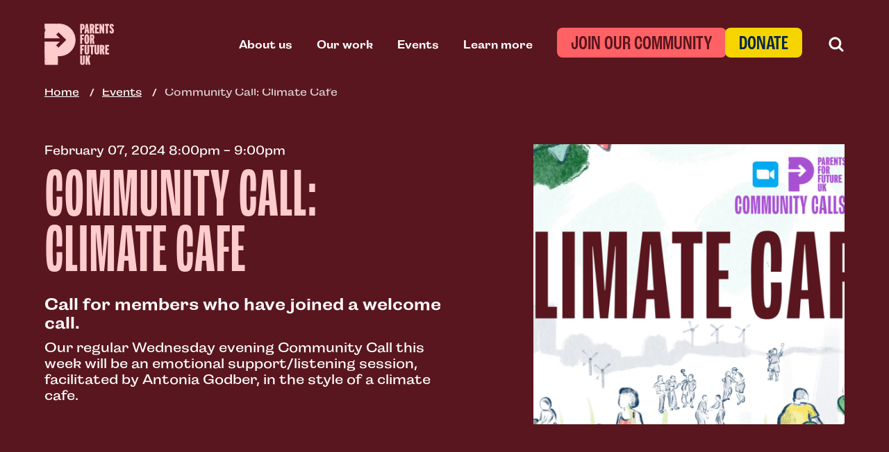

--- FILE ---
content_type: text/html; charset=UTF-8
request_url: https://parentsforfuture.org.uk/event/community-call-climate-cafe-feb24/
body_size: 12558
content:

<!--
______    __  __    ____
/ ____/   / / / /   / __ \
/ /       / /_/ /   / / / /
/ /___    / __  /   / /_/ /
\____/   /_/ /_/   /_____/

Developed by clearhonestdesign.com

-->

<!DOCTYPE html>
<html lang="en-GB">
<head>
	<meta charset="UTF-8">
	<meta name="viewport" content="width=device-width, initial-scale=1">
	<meta name='robots' content='index, follow, max-image-preview:large, max-snippet:-1, max-video-preview:-1' />

	<!-- This site is optimized with the Yoast SEO plugin v26.8 - https://yoast.com/product/yoast-seo-wordpress/ -->
	<title>Community Call: Climate Cafe - Parents for Future</title>
	<link rel="canonical" href="https://parentsforfuture.org.uk/event/community-call-climate-cafe-feb24/" />
	<meta property="og:locale" content="en_GB" />
	<meta property="og:type" content="article" />
	<meta property="og:title" content="Community Call: Climate Cafe - Parents for Future" />
	<meta property="og:url" content="https://parentsforfuture.org.uk/event/community-call-climate-cafe-feb24/" />
	<meta property="og:site_name" content="Parents for Future" />
	<meta property="article:modified_time" content="2024-02-05T10:06:49+00:00" />
	<meta property="og:image" content="https://parentsforfuture.org.uk/wp-content/uploads/2024/02/3.png" />
	<meta property="og:image:width" content="1624" />
	<meta property="og:image:height" content="696" />
	<meta property="og:image:type" content="image/png" />
	<meta name="twitter:card" content="summary_large_image" />
	<meta name="twitter:label1" content="Estimated reading time" />
	<meta name="twitter:data1" content="1 minute" />
	<script type="application/ld+json" class="yoast-schema-graph">{"@context":"https://schema.org","@graph":[{"@type":"WebPage","@id":"https://parentsforfuture.org.uk/event/community-call-climate-cafe-feb24/","url":"https://parentsforfuture.org.uk/event/community-call-climate-cafe-feb24/","name":"Community Call: Climate Cafe - Parents for Future","isPartOf":{"@id":"https://parentsforfuture.org.uk/#website"},"primaryImageOfPage":{"@id":"https://parentsforfuture.org.uk/event/community-call-climate-cafe-feb24/#primaryimage"},"image":{"@id":"https://parentsforfuture.org.uk/event/community-call-climate-cafe-feb24/#primaryimage"},"thumbnailUrl":"https://parentsforfuture.org.uk/wp-content/uploads/2024/02/3.png","datePublished":"2024-02-05T10:06:04+00:00","dateModified":"2024-02-05T10:06:49+00:00","breadcrumb":{"@id":"https://parentsforfuture.org.uk/event/community-call-climate-cafe-feb24/#breadcrumb"},"inLanguage":"en-GB","potentialAction":[{"@type":"ReadAction","target":["https://parentsforfuture.org.uk/event/community-call-climate-cafe-feb24/"]}]},{"@type":"ImageObject","inLanguage":"en-GB","@id":"https://parentsforfuture.org.uk/event/community-call-climate-cafe-feb24/#primaryimage","url":"https://parentsforfuture.org.uk/wp-content/uploads/2024/02/3.png","contentUrl":"https://parentsforfuture.org.uk/wp-content/uploads/2024/02/3.png","width":1624,"height":696},{"@type":"BreadcrumbList","@id":"https://parentsforfuture.org.uk/event/community-call-climate-cafe-feb24/#breadcrumb","itemListElement":[{"@type":"ListItem","position":1,"name":"Home","item":"https://parentsforfuture.org.uk/"},{"@type":"ListItem","position":2,"name":"Events","item":"https://parentsforfuture.org.uk/event/"},{"@type":"ListItem","position":3,"name":"Community Call: Climate Cafe"}]},{"@type":"WebSite","@id":"https://parentsforfuture.org.uk/#website","url":"https://parentsforfuture.org.uk/","name":"Parents for Future","description":"","potentialAction":[{"@type":"SearchAction","target":{"@type":"EntryPoint","urlTemplate":"https://parentsforfuture.org.uk/?s={search_term_string}"},"query-input":{"@type":"PropertyValueSpecification","valueRequired":true,"valueName":"search_term_string"}}],"inLanguage":"en-GB"}]}</script>
	<!-- / Yoast SEO plugin. -->


<link rel='dns-prefetch' href='//www.googletagmanager.com' />
<link rel='dns-prefetch' href='//use.typekit.net' />
<link rel="alternate" type="application/rss+xml" title="Parents for Future &raquo; Feed" href="https://parentsforfuture.org.uk/feed/" />
<link rel="alternate" type="application/rss+xml" title="Parents for Future &raquo; Comments Feed" href="https://parentsforfuture.org.uk/comments/feed/" />
<link rel="alternate" type="application/rss+xml" title="Parents for Future &raquo; Community Call: Climate Cafe Comments Feed" href="https://parentsforfuture.org.uk/event/community-call-climate-cafe-feb24/feed/" />
<link rel="alternate" title="oEmbed (JSON)" type="application/json+oembed" href="https://parentsforfuture.org.uk/wp-json/oembed/1.0/embed?url=https%3A%2F%2Fparentsforfuture.org.uk%2Fevent%2Fcommunity-call-climate-cafe-feb24%2F" />
<link rel="alternate" title="oEmbed (XML)" type="text/xml+oembed" href="https://parentsforfuture.org.uk/wp-json/oembed/1.0/embed?url=https%3A%2F%2Fparentsforfuture.org.uk%2Fevent%2Fcommunity-call-climate-cafe-feb24%2F&#038;format=xml" />
		<style>
			.lazyload,
			.lazyloading {
				max-width: 100%;
			}
		</style>
		<style id='wp-img-auto-sizes-contain-inline-css' type='text/css'>
img:is([sizes=auto i],[sizes^="auto," i]){contain-intrinsic-size:3000px 1500px}
/*# sourceURL=wp-img-auto-sizes-contain-inline-css */
</style>
<style id='wp-emoji-styles-inline-css' type='text/css'>

	img.wp-smiley, img.emoji {
		display: inline !important;
		border: none !important;
		box-shadow: none !important;
		height: 1em !important;
		width: 1em !important;
		margin: 0 0.07em !important;
		vertical-align: -0.1em !important;
		background: none !important;
		padding: 0 !important;
	}
/*# sourceURL=wp-emoji-styles-inline-css */
</style>
<style id='wp-block-library-inline-css' type='text/css'>
:root{--wp-block-synced-color:#7a00df;--wp-block-synced-color--rgb:122,0,223;--wp-bound-block-color:var(--wp-block-synced-color);--wp-editor-canvas-background:#ddd;--wp-admin-theme-color:#007cba;--wp-admin-theme-color--rgb:0,124,186;--wp-admin-theme-color-darker-10:#006ba1;--wp-admin-theme-color-darker-10--rgb:0,107,160.5;--wp-admin-theme-color-darker-20:#005a87;--wp-admin-theme-color-darker-20--rgb:0,90,135;--wp-admin-border-width-focus:2px}@media (min-resolution:192dpi){:root{--wp-admin-border-width-focus:1.5px}}.wp-element-button{cursor:pointer}:root .has-very-light-gray-background-color{background-color:#eee}:root .has-very-dark-gray-background-color{background-color:#313131}:root .has-very-light-gray-color{color:#eee}:root .has-very-dark-gray-color{color:#313131}:root .has-vivid-green-cyan-to-vivid-cyan-blue-gradient-background{background:linear-gradient(135deg,#00d084,#0693e3)}:root .has-purple-crush-gradient-background{background:linear-gradient(135deg,#34e2e4,#4721fb 50%,#ab1dfe)}:root .has-hazy-dawn-gradient-background{background:linear-gradient(135deg,#faaca8,#dad0ec)}:root .has-subdued-olive-gradient-background{background:linear-gradient(135deg,#fafae1,#67a671)}:root .has-atomic-cream-gradient-background{background:linear-gradient(135deg,#fdd79a,#004a59)}:root .has-nightshade-gradient-background{background:linear-gradient(135deg,#330968,#31cdcf)}:root .has-midnight-gradient-background{background:linear-gradient(135deg,#020381,#2874fc)}:root{--wp--preset--font-size--normal:16px;--wp--preset--font-size--huge:42px}.has-regular-font-size{font-size:1em}.has-larger-font-size{font-size:2.625em}.has-normal-font-size{font-size:var(--wp--preset--font-size--normal)}.has-huge-font-size{font-size:var(--wp--preset--font-size--huge)}.has-text-align-center{text-align:center}.has-text-align-left{text-align:left}.has-text-align-right{text-align:right}.has-fit-text{white-space:nowrap!important}#end-resizable-editor-section{display:none}.aligncenter{clear:both}.items-justified-left{justify-content:flex-start}.items-justified-center{justify-content:center}.items-justified-right{justify-content:flex-end}.items-justified-space-between{justify-content:space-between}.screen-reader-text{border:0;clip-path:inset(50%);height:1px;margin:-1px;overflow:hidden;padding:0;position:absolute;width:1px;word-wrap:normal!important}.screen-reader-text:focus{background-color:#ddd;clip-path:none;color:#444;display:block;font-size:1em;height:auto;left:5px;line-height:normal;padding:15px 23px 14px;text-decoration:none;top:5px;width:auto;z-index:100000}html :where(.has-border-color){border-style:solid}html :where([style*=border-top-color]){border-top-style:solid}html :where([style*=border-right-color]){border-right-style:solid}html :where([style*=border-bottom-color]){border-bottom-style:solid}html :where([style*=border-left-color]){border-left-style:solid}html :where([style*=border-width]){border-style:solid}html :where([style*=border-top-width]){border-top-style:solid}html :where([style*=border-right-width]){border-right-style:solid}html :where([style*=border-bottom-width]){border-bottom-style:solid}html :where([style*=border-left-width]){border-left-style:solid}html :where(img[class*=wp-image-]){height:auto;max-width:100%}:where(figure){margin:0 0 1em}html :where(.is-position-sticky){--wp-admin--admin-bar--position-offset:var(--wp-admin--admin-bar--height,0px)}@media screen and (max-width:600px){html :where(.is-position-sticky){--wp-admin--admin-bar--position-offset:0px}}

/*# sourceURL=wp-block-library-inline-css */
</style><style id='global-styles-inline-css' type='text/css'>
:root{--wp--preset--aspect-ratio--square: 1;--wp--preset--aspect-ratio--4-3: 4/3;--wp--preset--aspect-ratio--3-4: 3/4;--wp--preset--aspect-ratio--3-2: 3/2;--wp--preset--aspect-ratio--2-3: 2/3;--wp--preset--aspect-ratio--16-9: 16/9;--wp--preset--aspect-ratio--9-16: 9/16;--wp--preset--color--black: #000000;--wp--preset--color--cyan-bluish-gray: #abb8c3;--wp--preset--color--white: #ffffff;--wp--preset--color--pale-pink: #f78da7;--wp--preset--color--vivid-red: #cf2e2e;--wp--preset--color--luminous-vivid-orange: #ff6900;--wp--preset--color--luminous-vivid-amber: #fcb900;--wp--preset--color--light-green-cyan: #7bdcb5;--wp--preset--color--vivid-green-cyan: #00d084;--wp--preset--color--pale-cyan-blue: #8ed1fc;--wp--preset--color--vivid-cyan-blue: #0693e3;--wp--preset--color--vivid-purple: #9b51e0;--wp--preset--gradient--vivid-cyan-blue-to-vivid-purple: linear-gradient(135deg,rgb(6,147,227) 0%,rgb(155,81,224) 100%);--wp--preset--gradient--light-green-cyan-to-vivid-green-cyan: linear-gradient(135deg,rgb(122,220,180) 0%,rgb(0,208,130) 100%);--wp--preset--gradient--luminous-vivid-amber-to-luminous-vivid-orange: linear-gradient(135deg,rgb(252,185,0) 0%,rgb(255,105,0) 100%);--wp--preset--gradient--luminous-vivid-orange-to-vivid-red: linear-gradient(135deg,rgb(255,105,0) 0%,rgb(207,46,46) 100%);--wp--preset--gradient--very-light-gray-to-cyan-bluish-gray: linear-gradient(135deg,rgb(238,238,238) 0%,rgb(169,184,195) 100%);--wp--preset--gradient--cool-to-warm-spectrum: linear-gradient(135deg,rgb(74,234,220) 0%,rgb(151,120,209) 20%,rgb(207,42,186) 40%,rgb(238,44,130) 60%,rgb(251,105,98) 80%,rgb(254,248,76) 100%);--wp--preset--gradient--blush-light-purple: linear-gradient(135deg,rgb(255,206,236) 0%,rgb(152,150,240) 100%);--wp--preset--gradient--blush-bordeaux: linear-gradient(135deg,rgb(254,205,165) 0%,rgb(254,45,45) 50%,rgb(107,0,62) 100%);--wp--preset--gradient--luminous-dusk: linear-gradient(135deg,rgb(255,203,112) 0%,rgb(199,81,192) 50%,rgb(65,88,208) 100%);--wp--preset--gradient--pale-ocean: linear-gradient(135deg,rgb(255,245,203) 0%,rgb(182,227,212) 50%,rgb(51,167,181) 100%);--wp--preset--gradient--electric-grass: linear-gradient(135deg,rgb(202,248,128) 0%,rgb(113,206,126) 100%);--wp--preset--gradient--midnight: linear-gradient(135deg,rgb(2,3,129) 0%,rgb(40,116,252) 100%);--wp--preset--font-size--small: 13px;--wp--preset--font-size--medium: 20px;--wp--preset--font-size--large: 36px;--wp--preset--font-size--x-large: 42px;--wp--preset--spacing--20: 0.44rem;--wp--preset--spacing--30: 0.67rem;--wp--preset--spacing--40: 1rem;--wp--preset--spacing--50: 1.5rem;--wp--preset--spacing--60: 2.25rem;--wp--preset--spacing--70: 3.38rem;--wp--preset--spacing--80: 5.06rem;--wp--preset--shadow--natural: 6px 6px 9px rgba(0, 0, 0, 0.2);--wp--preset--shadow--deep: 12px 12px 50px rgba(0, 0, 0, 0.4);--wp--preset--shadow--sharp: 6px 6px 0px rgba(0, 0, 0, 0.2);--wp--preset--shadow--outlined: 6px 6px 0px -3px rgb(255, 255, 255), 6px 6px rgb(0, 0, 0);--wp--preset--shadow--crisp: 6px 6px 0px rgb(0, 0, 0);}:where(.is-layout-flex){gap: 0.5em;}:where(.is-layout-grid){gap: 0.5em;}body .is-layout-flex{display: flex;}.is-layout-flex{flex-wrap: wrap;align-items: center;}.is-layout-flex > :is(*, div){margin: 0;}body .is-layout-grid{display: grid;}.is-layout-grid > :is(*, div){margin: 0;}:where(.wp-block-columns.is-layout-flex){gap: 2em;}:where(.wp-block-columns.is-layout-grid){gap: 2em;}:where(.wp-block-post-template.is-layout-flex){gap: 1.25em;}:where(.wp-block-post-template.is-layout-grid){gap: 1.25em;}.has-black-color{color: var(--wp--preset--color--black) !important;}.has-cyan-bluish-gray-color{color: var(--wp--preset--color--cyan-bluish-gray) !important;}.has-white-color{color: var(--wp--preset--color--white) !important;}.has-pale-pink-color{color: var(--wp--preset--color--pale-pink) !important;}.has-vivid-red-color{color: var(--wp--preset--color--vivid-red) !important;}.has-luminous-vivid-orange-color{color: var(--wp--preset--color--luminous-vivid-orange) !important;}.has-luminous-vivid-amber-color{color: var(--wp--preset--color--luminous-vivid-amber) !important;}.has-light-green-cyan-color{color: var(--wp--preset--color--light-green-cyan) !important;}.has-vivid-green-cyan-color{color: var(--wp--preset--color--vivid-green-cyan) !important;}.has-pale-cyan-blue-color{color: var(--wp--preset--color--pale-cyan-blue) !important;}.has-vivid-cyan-blue-color{color: var(--wp--preset--color--vivid-cyan-blue) !important;}.has-vivid-purple-color{color: var(--wp--preset--color--vivid-purple) !important;}.has-black-background-color{background-color: var(--wp--preset--color--black) !important;}.has-cyan-bluish-gray-background-color{background-color: var(--wp--preset--color--cyan-bluish-gray) !important;}.has-white-background-color{background-color: var(--wp--preset--color--white) !important;}.has-pale-pink-background-color{background-color: var(--wp--preset--color--pale-pink) !important;}.has-vivid-red-background-color{background-color: var(--wp--preset--color--vivid-red) !important;}.has-luminous-vivid-orange-background-color{background-color: var(--wp--preset--color--luminous-vivid-orange) !important;}.has-luminous-vivid-amber-background-color{background-color: var(--wp--preset--color--luminous-vivid-amber) !important;}.has-light-green-cyan-background-color{background-color: var(--wp--preset--color--light-green-cyan) !important;}.has-vivid-green-cyan-background-color{background-color: var(--wp--preset--color--vivid-green-cyan) !important;}.has-pale-cyan-blue-background-color{background-color: var(--wp--preset--color--pale-cyan-blue) !important;}.has-vivid-cyan-blue-background-color{background-color: var(--wp--preset--color--vivid-cyan-blue) !important;}.has-vivid-purple-background-color{background-color: var(--wp--preset--color--vivid-purple) !important;}.has-black-border-color{border-color: var(--wp--preset--color--black) !important;}.has-cyan-bluish-gray-border-color{border-color: var(--wp--preset--color--cyan-bluish-gray) !important;}.has-white-border-color{border-color: var(--wp--preset--color--white) !important;}.has-pale-pink-border-color{border-color: var(--wp--preset--color--pale-pink) !important;}.has-vivid-red-border-color{border-color: var(--wp--preset--color--vivid-red) !important;}.has-luminous-vivid-orange-border-color{border-color: var(--wp--preset--color--luminous-vivid-orange) !important;}.has-luminous-vivid-amber-border-color{border-color: var(--wp--preset--color--luminous-vivid-amber) !important;}.has-light-green-cyan-border-color{border-color: var(--wp--preset--color--light-green-cyan) !important;}.has-vivid-green-cyan-border-color{border-color: var(--wp--preset--color--vivid-green-cyan) !important;}.has-pale-cyan-blue-border-color{border-color: var(--wp--preset--color--pale-cyan-blue) !important;}.has-vivid-cyan-blue-border-color{border-color: var(--wp--preset--color--vivid-cyan-blue) !important;}.has-vivid-purple-border-color{border-color: var(--wp--preset--color--vivid-purple) !important;}.has-vivid-cyan-blue-to-vivid-purple-gradient-background{background: var(--wp--preset--gradient--vivid-cyan-blue-to-vivid-purple) !important;}.has-light-green-cyan-to-vivid-green-cyan-gradient-background{background: var(--wp--preset--gradient--light-green-cyan-to-vivid-green-cyan) !important;}.has-luminous-vivid-amber-to-luminous-vivid-orange-gradient-background{background: var(--wp--preset--gradient--luminous-vivid-amber-to-luminous-vivid-orange) !important;}.has-luminous-vivid-orange-to-vivid-red-gradient-background{background: var(--wp--preset--gradient--luminous-vivid-orange-to-vivid-red) !important;}.has-very-light-gray-to-cyan-bluish-gray-gradient-background{background: var(--wp--preset--gradient--very-light-gray-to-cyan-bluish-gray) !important;}.has-cool-to-warm-spectrum-gradient-background{background: var(--wp--preset--gradient--cool-to-warm-spectrum) !important;}.has-blush-light-purple-gradient-background{background: var(--wp--preset--gradient--blush-light-purple) !important;}.has-blush-bordeaux-gradient-background{background: var(--wp--preset--gradient--blush-bordeaux) !important;}.has-luminous-dusk-gradient-background{background: var(--wp--preset--gradient--luminous-dusk) !important;}.has-pale-ocean-gradient-background{background: var(--wp--preset--gradient--pale-ocean) !important;}.has-electric-grass-gradient-background{background: var(--wp--preset--gradient--electric-grass) !important;}.has-midnight-gradient-background{background: var(--wp--preset--gradient--midnight) !important;}.has-small-font-size{font-size: var(--wp--preset--font-size--small) !important;}.has-medium-font-size{font-size: var(--wp--preset--font-size--medium) !important;}.has-large-font-size{font-size: var(--wp--preset--font-size--large) !important;}.has-x-large-font-size{font-size: var(--wp--preset--font-size--x-large) !important;}
/*# sourceURL=global-styles-inline-css */
</style>

<style id='classic-theme-styles-inline-css' type='text/css'>
/*! This file is auto-generated */
.wp-block-button__link{color:#fff;background-color:#32373c;border-radius:9999px;box-shadow:none;text-decoration:none;padding:calc(.667em + 2px) calc(1.333em + 2px);font-size:1.125em}.wp-block-file__button{background:#32373c;color:#fff;text-decoration:none}
/*# sourceURL=/wp-includes/css/classic-themes.min.css */
</style>
<link rel='stylesheet' id='chd-typekit-fonts-css' href='https://use.typekit.net/gtq7rnp.css' type='text/css' media='all' />
<link rel='stylesheet' id='chd-style-css' href='https://parentsforfuture.org.uk/wp-content/themes/chd/style.css?ver=6.9' type='text/css' media='all' />
<link rel='stylesheet' id='lity-css' href='https://parentsforfuture.org.uk/wp-content/themes/chd/css/lity.min.css?ver=6.9' type='text/css' media='all' />
<link rel='stylesheet' id='global-css' href='https://parentsforfuture.org.uk/wp-content/themes/chd/css/global.css?ver=1758533882' type='text/css' media='all' />
<script type="text/javascript" src="https://parentsforfuture.org.uk/wp-includes/js/jquery/jquery.min.js?ver=3.7.1" id="jquery-core-js"></script>
<script type="text/javascript" src="https://parentsforfuture.org.uk/wp-includes/js/jquery/jquery-migrate.min.js?ver=3.4.1" id="jquery-migrate-js"></script>
<script type="text/javascript" src="https://parentsforfuture.org.uk/wp-content/themes/chd/js/lity.min.js?ver=6.9" id="lity-js"></script>
<script type="text/javascript" src="https://parentsforfuture.org.uk/wp-content/themes/chd/js/modernizr-custom.js?ver=6.9" id="modernizr-js"></script>
<script type="text/javascript" id="scripts-js-extra">
/* <![CDATA[ */
var myAjax = {"ajaxurl":"https://parentsforfuture.org.uk/wp-admin/admin-ajax.php"};
//# sourceURL=scripts-js-extra
/* ]]> */
</script>
<script type="text/javascript" src="https://parentsforfuture.org.uk/wp-content/themes/chd/js/scripts.js?ver=1758533882" id="scripts-js"></script>

<!-- Google tag (gtag.js) snippet added by Site Kit -->
<!-- Google Analytics snippet added by Site Kit -->
<script type="text/javascript" src="https://www.googletagmanager.com/gtag/js?id=GT-W62LWHCJ" id="google_gtagjs-js" async></script>
<script type="text/javascript" id="google_gtagjs-js-after">
/* <![CDATA[ */
window.dataLayer = window.dataLayer || [];function gtag(){dataLayer.push(arguments);}
gtag("set","linker",{"domains":["parentsforfuture.org.uk"]});
gtag("js", new Date());
gtag("set", "developer_id.dZTNiMT", true);
gtag("config", "GT-W62LWHCJ");
//# sourceURL=google_gtagjs-js-after
/* ]]> */
</script>
<link rel="https://api.w.org/" href="https://parentsforfuture.org.uk/wp-json/" /><link rel="alternate" title="JSON" type="application/json" href="https://parentsforfuture.org.uk/wp-json/wp/v2/event/1928" /><link rel="EditURI" type="application/rsd+xml" title="RSD" href="https://parentsforfuture.org.uk/xmlrpc.php?rsd" />
<meta name="generator" content="WordPress 6.9" />
<link rel='shortlink' href='https://parentsforfuture.org.uk/?p=1928' />
<meta name="generator" content="Site Kit by Google 1.170.0" />		<script>
			document.documentElement.className = document.documentElement.className.replace('no-js', 'js');
		</script>
				<style>
			.no-js img.lazyload {
				display: none;
			}

			figure.wp-block-image img.lazyloading {
				min-width: 150px;
			}

			.lazyload,
			.lazyloading {
				--smush-placeholder-width: 100px;
				--smush-placeholder-aspect-ratio: 1/1;
				width: var(--smush-image-width, var(--smush-placeholder-width)) !important;
				aspect-ratio: var(--smush-image-aspect-ratio, var(--smush-placeholder-aspect-ratio)) !important;
			}

						.lazyload, .lazyloading {
				opacity: 0;
			}

			.lazyloaded {
				opacity: 1;
				transition: opacity 400ms;
				transition-delay: 0ms;
			}

					</style>
		<link rel="icon" href="https://parentsforfuture.org.uk/wp-content/uploads/2024/11/cropped-Artboard-1-1-32x32.png" sizes="32x32" />
<link rel="icon" href="https://parentsforfuture.org.uk/wp-content/uploads/2024/11/cropped-Artboard-1-1-192x192.png" sizes="192x192" />
<link rel="apple-touch-icon" href="https://parentsforfuture.org.uk/wp-content/uploads/2024/11/cropped-Artboard-1-1-180x180.png" />
<meta name="msapplication-TileImage" content="https://parentsforfuture.org.uk/wp-content/uploads/2024/11/cropped-Artboard-1-1-270x270.png" />

</head>


<body class="wp-singular event-template-default single single-event postid-1928 wp-theme-chd page-nopagename">
		<a class="srt" href="#main">Skip to main content</a>
	<div class="page">

		    <div class="has-bg-color background-dark search-box search-container-header" id="header" aria-live="polite" >
      <div class="margins-container">
                <form action="https://parentsforfuture.org.uk" class="search-form">
          <div class="form-group">
            <label for="search-header">Search the website</label>
            <input  type="search" name="s" placeholder="Search the website" id="search-header">
          </div>
                    <button type="submit" class="search-submit button">Search</button>
        </form>
        <button class="button close-button" aria-controls="header" aria-label="Close Search Box">
          <span class="close-icon"></span>
        </button>
      </div>
    </div>
  
		<header class="site-header background-red">
			<div class="margins-container">
				<a class="logo" href="https://parentsforfuture.org.uk">
					<img class="nolazy lazyload" width="100" height="32" alt="Return to homepage" data-src="https://parentsforfuture.org.uk/wp-content/uploads/2023/06/Group-108.svg" src="[data-uri]" style="--smush-placeholder-width: 100px; --smush-placeholder-aspect-ratio: 100/32;">
				</a><!-- Logo -->

				<button id="mobile-menu" aria-label="Mobile Menu trigger" aria-expanded="false" aria-controls="site-navigation-nav">
					<span id="menu-text">Menu</span>
					<span class="hamburger">
						<span class="bar"></span>
						<span class="bar"></span>
						<span class="bar"></span>
					</span>
				</button>
				<nav id="site-navigation-nav">
					<a class="home-link" href="https://parentsforfuture.org.uk">Home</a>
					<div class="menu-primary-container"><ul id="menu-primary" class="menu"><li id="menu-item-327" class="menu-item menu-item-type-post_type menu-item-object-page menu-item-has-children menu-item-327"><a href="https://parentsforfuture.org.uk/about-us/" aria-haspopup="true" aria-expanded="false">About us</a>
<ul class="sub-menu">
	<li id="menu-item-2481" class="menu-item menu-item-type-post_type menu-item-object-page menu-item-2481"><a href="https://parentsforfuture.org.uk/about-us/who-we-are/">Who we are</a></li>
	<li id="menu-item-2482" class="menu-item menu-item-type-post_type menu-item-object-page menu-item-2482"><a href="https://parentsforfuture.org.uk/about-us/what-we-do/">What we do</a></li>
	<li id="menu-item-2483" class="menu-item menu-item-type-post_type menu-item-object-page menu-item-2483"><a href="https://parentsforfuture.org.uk/about-us/our-values/">Our values</a></li>
	<li id="menu-item-2484" class="menu-item menu-item-type-post_type menu-item-object-page menu-item-2484"><a href="https://parentsforfuture.org.uk/about-us/faqs/">FAQs</a></li>
	<li id="menu-item-2485" class="menu-item menu-item-type-post_type menu-item-object-page menu-item-2485"><a href="https://parentsforfuture.org.uk/about-us/organising-team/">Organising team</a></li>
</ul>
</li>
<li id="menu-item-378" class="menu-item menu-item-type-post_type menu-item-object-page menu-item-378"><a href="https://parentsforfuture.org.uk/take-action/campaigns/">Our work</a></li>
<li id="menu-item-377" class="menu-item menu-item-type-post_type menu-item-object-page menu-item-377"><a href="https://parentsforfuture.org.uk/take-action/events/">Events</a></li>
<li id="menu-item-417" class="menu-item menu-item-type-post_type menu-item-object-page menu-item-has-children menu-item-417"><a href="https://parentsforfuture.org.uk/take-action/" aria-haspopup="true" aria-expanded="false">Learn more</a>
<ul class="sub-menu">
	<li id="menu-item-416" class="menu-item menu-item-type-post_type menu-item-object-page menu-item-416"><a href="https://parentsforfuture.org.uk/media/spokespeople/">Spokespeople</a></li>
	<li id="menu-item-415" class="menu-item menu-item-type-post_type menu-item-object-page menu-item-415"><a href="https://parentsforfuture.org.uk/media/media-coverage/">Media coverage</a></li>
	<li id="menu-item-414" class="menu-item menu-item-type-post_type menu-item-object-page menu-item-414"><a href="https://parentsforfuture.org.uk/media/podcasts/">Podcasts</a></li>
	<li id="menu-item-3094" class="menu-item menu-item-type-post_type menu-item-object-page menu-item-3094"><a href="https://parentsforfuture.org.uk/resources/">Resources</a></li>
	<li id="menu-item-2173" class="menu-item menu-item-type-post_type menu-item-object-page menu-item-2173"><a href="https://parentsforfuture.org.uk/take-action/schools-work/">Schools</a></li>
	<li id="menu-item-418" class="menu-item menu-item-type-post_type menu-item-object-page menu-item-418"><a href="https://parentsforfuture.org.uk/take-action/volunteer/">Volunteer</a></li>
</ul>
</li>
<li id="menu-item-330" class="menu-item menu-item-type-post_type menu-item-object-page menu-item-330"><a href="https://parentsforfuture.org.uk/join-our-community/">Join our community</a></li>
<li id="menu-item-2886" class="menu-item menu-item-type-post_type menu-item-object-page menu-item-2886"><a href="https://parentsforfuture.org.uk/donate/">Donate</a></li>
</ul></div>					<button class="search-button" aria-expanded="false" aria-controls="mobile-search">Search the site</button>
					    <div class=" search-box search-container-mobile-search" id="mobile-search" aria-live="polite" >
      <div class="margins-container">
                <form action="https://parentsforfuture.org.uk" class="search-form">
          <div class="form-group">
            <label for="search-mobile-search">Search the website</label>
            <input  type="search" name="s" placeholder="Search the website" id="search-mobile-search">
          </div>
                    <button type="submit" class="search-submit button">Search</button>
        </form>
        <button class="button close-button" aria-controls="mobile-search" aria-label="Close Search Box">
          <span class="close-icon"></span>
        </button>
      </div>
    </div>
  				</nav>
			</div>
		</header><!-- #masthead -->

		<div id="main" class="site-content">

  <div class="top-section header-type-image align-left background-red image-type-square breadcrumbs-present" >
          <div class="breadcrumbs-container">
        <div class="margins-container">
              <div class="breadcrumbs">
      <ul>
        
        <li><a href="https://parentsforfuture.org.uk">Home</a></li>

                  <li><a href="https://parentsforfuture.org.uk/events">Events</a></li>
                        <li class="current"><span>Community Call: Climate Cafe</span></li>
      </ul>
    </div>
          </div>
      </div>
    
    <div class="main-top-container margins-container split-grid ">
      <div class="group">

                          <span class="date">February 07, 2024 8:00pm - 9:00pm</span>
        
        <h1>Community Call: Climate Cafe</h1>
                          <div class="strapline"><p><strong>Call for members who have joined a welcome call.</strong></p>
<p>Our regular Wednesday evening Community Call this week will be an emotional support/listening session, facilitated by Antonia Godber, in the style of a climate cafe.</p>
</div>
                  <div class="btn-container">
                      </div>
        
      </div>
          <div class="top-bg-img square img-pos lazyload" style='background-image:inherit;  background-position:center center'  data-bg-image="url(https://parentsforfuture.org.uk/wp-content/uploads/2024/02/3-1024x439.png)">
          </div>
      </div>
  </div>

  

    <div class="simple-page-layout body-content background-light_green">
      <div class="margins-container constrained mega">
              </div>
    </div>
  
</div><!-- #content -->

<footer id="footer" class="site-footer background-white">
	<div class="margins-container">
		<div class="left">
			<div class="logo">
				<img width="110" height="35" alt="" data-src="https://parentsforfuture.org.uk/wp-content/uploads/2023/06/footer-logo.svg" src="[data-uri]" class="lazyload" style="--smush-placeholder-width: 110px; --smush-placeholder-aspect-ratio: 110/35;">
			</div>

			<div class="social">
				      <ul class="social-icon-links">
                    <li>
              <a aria-label="Visit our facebook page" href="https://www.facebook.com/ParentsForFutureUK/" target="_blank">
                <img alt="" data-src="http://parentsforfuture.org.uk/wp-content/themes/chd/assets/icons/facebook.svg" src="[data-uri]" class="lazyload" />
              </a>
            </li>
                              <li>
              <a aria-label="Visit our instagram page" href="https://www.instagram.com/parentsforfuture_uk" target="_blank">
                <img alt="" data-src="http://parentsforfuture.org.uk/wp-content/themes/chd/assets/icons/instagram.svg" src="[data-uri]" class="lazyload" />
              </a>
            </li>
                              <li>
              <a aria-label="Visit our youtube page" href="https://www.youtube.com/@ParentsforFutureUK" target="_blank">
                <img alt="" data-src="http://parentsforfuture.org.uk/wp-content/themes/chd/assets/icons/youtube.svg" src="[data-uri]" class="lazyload" />
              </a>
            </li>
                                      <li>
              <a aria-label="Visit our linkedin page" href="https://linktree.com/parentsforfuture_uk" target="_blank">
                <img alt="" data-src="http://parentsforfuture.org.uk/wp-content/themes/chd/assets/icons/linkedin.svg" src="[data-uri]" class="lazyload" />
              </a>
            </li>
                        </ul>
      			</div>
			<div class="footer-text">
				<p><a href="https://parentsforfuture.org.uk/about-us/">About us</a></p>
<p><a href="https://parentsforfuture.org.uk/media-coverage">Press &amp; media</a></p>
<p>Contact us:</p>
<p>General enquiries &#8211; <a href="mailto:hello@parentsforfuture.org.uk">hello@parentsforfuture.org.uk</a></p>
<p>Press enquiries &#8211; <a href="mailto:media@parentsforfuture.org.uk">media@parentsforfuture.org.uk</a></p>
<p><a href="https://parentsforfuture.org.uk/privacy-policy/">Privacy Policy</a></p>
			</div>
			<nav class="footer-bottom-links">
				<ul class="footer-links">
									</ul>
			</nav>
					</div>
		<div class="right">
			<nav class="footer-main-nav">
				<div class="mailing-list-box background-blue">
											<p class="prompt">Join our mailing list to receive updates direct to your inbox</p>
						<button class="button newsletter-signup-button">Sign up</button>
						<form id="mailing-list-form" action="#footer" method="post" class="hidden">
							<div class="line-wrap">
								<div class="field-wrap">
									<label for="ml_first_name">First Name:</label>
									<input type="text" id="ml_first_name" name="ml_first_name" required><br><br>
								</div>
								<div class="field-wrap">
									<label for="ml_last_name">Last Name:</label>
									<input type="text" id="ml_last_name" name="ml_last_name" required><br><br>
								</div>
							</div>

								<label required for="ml_email">Email Address:</label>
								<input type="email" id="ml_email" name="ml_email" required><br><br>

							<label for="ml_postcode">Postcode (optional):</label>
							<input type="text" id="ml_postcode" name="ml_postcode"><br><br>

							<div class="checkbox-wrap">
								<input required value="1" type="checkbox" id="consent_checkbox" name="consent_checkbox">
								<label for="consent_checkbox">I agree to receive emails from Parents for Future</label>
							</div>
							<div class="submit-wrap">
								<input class="button" name="newsletter_submit" type="submit" value="Submit">
							</div>
					</form>
							</div>
							<div class="partners-box">
					<h2>Partners</h2>
					<div class="partners-list">
													<a href="https://www.onepercentfortheplanet.org/" target="_blank">
								<img data-src="https://parentsforfuture.org.uk/wp-content/uploads/2025/06/1ftp_Primary_Horizontal_FullColor-2-1-scaled.png" alt="" src="[data-uri]" class="lazyload" style="--smush-placeholder-width: 2560px; --smush-placeholder-aspect-ratio: 2560/1091;">
							</a>
																				<a href="https://www.theclimatecoalition.org/" target="_blank">
								<img data-src="https://parentsforfuture.org.uk/wp-content/uploads/2025/06/the-climate-coalition_horizontal-rgb-full-colour-logo-full-colour-rgb-scaled.png" alt="" src="[data-uri]" class="lazyload" style="--smush-placeholder-width: 2560px; --smush-placeholder-aspect-ratio: 2560/786;">
							</a>
																				<a href="https://www.greenpeace.org.uk/" target="_blank">
								<img data-src="https://parentsforfuture.org.uk/wp-content/uploads/2025/06/greenpeace.webp" alt="" src="[data-uri]" class="lazyload" style="--smush-placeholder-width: 474px; --smush-placeholder-aspect-ratio: 474/266;">
							</a>
																				<a href="https://www.zerohour.uk/" target="_blank">
								<img data-src="https://parentsforfuture.org.uk/wp-content/uploads/2025/06/Zero-hour.png" alt="" src="[data-uri]" class="lazyload" style="--smush-placeholder-width: 204px; --smush-placeholder-aspect-ratio: 204/192;">
							</a>
																				<a href="https://friendsoftheearth.uk/" target="_blank">
								<img data-src="https://parentsforfuture.org.uk/wp-content/uploads/2025/06/friends-of-the-earth.png" alt="" src="[data-uri]" class="lazyload" style="--smush-placeholder-width: 500px; --smush-placeholder-aspect-ratio: 500/500;">
							</a>
																				<a href="https://www.neweconomyorganisers.org/" target="_blank">
								<img data-src="https://parentsforfuture.org.uk/wp-content/uploads/2025/06/new_economy_organisers_network_neon__logo.jpeg" alt="" src="[data-uri]" class="lazyload" style="--smush-placeholder-width: 200px; --smush-placeholder-aspect-ratio: 200/200;">
							</a>
																				<a href="https://tippingpointuk.org/" target="_blank">
								<img data-src="https://parentsforfuture.org.uk/wp-content/uploads/2025/06/Tipping-Point-UK-logo-400-x-200.png" alt="" src="[data-uri]" class="lazyload" style="--smush-placeholder-width: 400px; --smush-placeholder-aspect-ratio: 400/200;">
							</a>
																				<a href="https://350.org/" target="_blank">
								<img data-src="https://parentsforfuture.org.uk/wp-content/uploads/2025/06/350.jpg" alt="" src="[data-uri]" class="lazyload" style="--smush-placeholder-width: 400px; --smush-placeholder-aspect-ratio: 400/400;">
							</a>
																				<a href="https://oceana.org/" target="_blank">
								<img data-src="https://parentsforfuture.org.uk/wp-content/uploads/2025/06/oceana.png" alt="" src="[data-uri]" class="lazyload" style="--smush-placeholder-width: 300px; --smush-placeholder-aspect-ratio: 300/302;">
							</a>
																				<a href="https://larger.us/" target="_blank">
								<img data-src="https://parentsforfuture.org.uk/wp-content/uploads/2025/06/largerus.jpg" alt="" src="[data-uri]" class="lazyload" style="--smush-placeholder-width: 400px; --smush-placeholder-aspect-ratio: 400/400;">
							</a>
																				<a href="https://climateoutreach.org/" target="_blank">
								<img data-src="https://parentsforfuture.org.uk/wp-content/uploads/2025/06/climateoutreach2.png" alt="" src="[data-uri]" class="lazyload" style="--smush-placeholder-width: 190px; --smush-placeholder-aspect-ratio: 190/127;">
							</a>
																				<a href="https://www.actclimatelabs.org/" target="_blank">
								<img data-src="https://parentsforfuture.org.uk/wp-content/uploads/2025/06/actlogo.png" alt="" src="[data-uri]" class="lazyload" style="--smush-placeholder-width: 1080px; --smush-placeholder-aspect-ratio: 1080/300;">
							</a>
																				<a href="http://www.hftf.org.uk" target="_blank">
								<img data-src="https://parentsforfuture.org.uk/wp-content/uploads/2025/08/hftf2.png" alt="" src="[data-uri]" class="lazyload" style="--smush-placeholder-width: 1461px; --smush-placeholder-aspect-ratio: 1461/1461;">
							</a>
																				<a href="https://www.upliftuk.org/" target="_blank">
								<img data-src="https://parentsforfuture.org.uk/wp-content/uploads/2025/08/Uplift-Logo-PNG.png" alt="" src="[data-uri]" class="lazyload" style="--smush-placeholder-width: 256px; --smush-placeholder-aspect-ratio: 256/256;">
							</a>
																				<a href="https://www.globaloptimism.com/" target="_blank">
								<img data-src="https://parentsforfuture.org.uk/wp-content/uploads/2025/09/global-optimism.webp" alt="" src="[data-uri]" class="lazyload" style="--smush-placeholder-width: 508px; --smush-placeholder-aspect-ratio: 508/240;">
							</a>
																					<img src="" alt="">
																		</div>
				</div>
						</nav>
		</div>
	</div>
</footer>

<div id="modal-container">
	<button class="close-button">
		<span>Close</span>
		<span class="close-icon"></span>
	</button>
</div>

</div><!-- #page -->

<script type="speculationrules">
{"prefetch":[{"source":"document","where":{"and":[{"href_matches":"/*"},{"not":{"href_matches":["/wp-*.php","/wp-admin/*","/wp-content/uploads/*","/wp-content/*","/wp-content/plugins/*","/wp-content/themes/chd/*","/*\\?(.+)"]}},{"not":{"selector_matches":"a[rel~=\"nofollow\"]"}},{"not":{"selector_matches":".no-prefetch, .no-prefetch a"}}]},"eagerness":"conservative"}]}
</script>
<!-- Matomo --><script type="text/javascript">
/* <![CDATA[ */
(function () {
function initTracking() {
var _paq = window._paq = window._paq || [];
_paq.push(['trackPageView']);_paq.push(['enableLinkTracking']);_paq.push(['alwaysUseSendBeacon']);_paq.push(['setTrackerUrl', "\/\/parentsforfuture.org.uk\/wp-content\/plugins\/matomo\/app\/matomo.php"]);_paq.push(['setSiteId', '1']);var d=document, g=d.createElement('script'), s=d.getElementsByTagName('script')[0];
g.type='text/javascript'; g.async=true; g.src="\/\/parentsforfuture.org.uk\/wp-content\/uploads\/matomo\/matomo.js"; s.parentNode.insertBefore(g,s);
}
if (document.prerendering) {
	document.addEventListener('prerenderingchange', initTracking, {once: true});
} else {
	initTracking();
}
})();
/* ]]> */
</script>
<!-- End Matomo Code --><script type="text/javascript" src="https://parentsforfuture.org.uk/wp-content/themes/chd/js/skip-link-focus-fix.js?ver=20151215" id="chd-skip-link-focus-fix-js"></script>
<script type="text/javascript" id="smush-lazy-load-js-before">
/* <![CDATA[ */
var smushLazyLoadOptions = {"autoResizingEnabled":false,"autoResizeOptions":{"precision":5,"skipAutoWidth":true}};
//# sourceURL=smush-lazy-load-js-before
/* ]]> */
</script>
<script type="text/javascript" src="https://parentsforfuture.org.uk/wp-content/plugins/wp-smushit/app/assets/js/smush-lazy-load.min.js?ver=3.23.2" id="smush-lazy-load-js"></script>
<script id="wp-emoji-settings" type="application/json">
{"baseUrl":"https://s.w.org/images/core/emoji/17.0.2/72x72/","ext":".png","svgUrl":"https://s.w.org/images/core/emoji/17.0.2/svg/","svgExt":".svg","source":{"concatemoji":"https://parentsforfuture.org.uk/wp-includes/js/wp-emoji-release.min.js?ver=6.9"}}
</script>
<script type="module">
/* <![CDATA[ */
/*! This file is auto-generated */
const a=JSON.parse(document.getElementById("wp-emoji-settings").textContent),o=(window._wpemojiSettings=a,"wpEmojiSettingsSupports"),s=["flag","emoji"];function i(e){try{var t={supportTests:e,timestamp:(new Date).valueOf()};sessionStorage.setItem(o,JSON.stringify(t))}catch(e){}}function c(e,t,n){e.clearRect(0,0,e.canvas.width,e.canvas.height),e.fillText(t,0,0);t=new Uint32Array(e.getImageData(0,0,e.canvas.width,e.canvas.height).data);e.clearRect(0,0,e.canvas.width,e.canvas.height),e.fillText(n,0,0);const a=new Uint32Array(e.getImageData(0,0,e.canvas.width,e.canvas.height).data);return t.every((e,t)=>e===a[t])}function p(e,t){e.clearRect(0,0,e.canvas.width,e.canvas.height),e.fillText(t,0,0);var n=e.getImageData(16,16,1,1);for(let e=0;e<n.data.length;e++)if(0!==n.data[e])return!1;return!0}function u(e,t,n,a){switch(t){case"flag":return n(e,"\ud83c\udff3\ufe0f\u200d\u26a7\ufe0f","\ud83c\udff3\ufe0f\u200b\u26a7\ufe0f")?!1:!n(e,"\ud83c\udde8\ud83c\uddf6","\ud83c\udde8\u200b\ud83c\uddf6")&&!n(e,"\ud83c\udff4\udb40\udc67\udb40\udc62\udb40\udc65\udb40\udc6e\udb40\udc67\udb40\udc7f","\ud83c\udff4\u200b\udb40\udc67\u200b\udb40\udc62\u200b\udb40\udc65\u200b\udb40\udc6e\u200b\udb40\udc67\u200b\udb40\udc7f");case"emoji":return!a(e,"\ud83e\u1fac8")}return!1}function f(e,t,n,a){let r;const o=(r="undefined"!=typeof WorkerGlobalScope&&self instanceof WorkerGlobalScope?new OffscreenCanvas(300,150):document.createElement("canvas")).getContext("2d",{willReadFrequently:!0}),s=(o.textBaseline="top",o.font="600 32px Arial",{});return e.forEach(e=>{s[e]=t(o,e,n,a)}),s}function r(e){var t=document.createElement("script");t.src=e,t.defer=!0,document.head.appendChild(t)}a.supports={everything:!0,everythingExceptFlag:!0},new Promise(t=>{let n=function(){try{var e=JSON.parse(sessionStorage.getItem(o));if("object"==typeof e&&"number"==typeof e.timestamp&&(new Date).valueOf()<e.timestamp+604800&&"object"==typeof e.supportTests)return e.supportTests}catch(e){}return null}();if(!n){if("undefined"!=typeof Worker&&"undefined"!=typeof OffscreenCanvas&&"undefined"!=typeof URL&&URL.createObjectURL&&"undefined"!=typeof Blob)try{var e="postMessage("+f.toString()+"("+[JSON.stringify(s),u.toString(),c.toString(),p.toString()].join(",")+"));",a=new Blob([e],{type:"text/javascript"});const r=new Worker(URL.createObjectURL(a),{name:"wpTestEmojiSupports"});return void(r.onmessage=e=>{i(n=e.data),r.terminate(),t(n)})}catch(e){}i(n=f(s,u,c,p))}t(n)}).then(e=>{for(const n in e)a.supports[n]=e[n],a.supports.everything=a.supports.everything&&a.supports[n],"flag"!==n&&(a.supports.everythingExceptFlag=a.supports.everythingExceptFlag&&a.supports[n]);var t;a.supports.everythingExceptFlag=a.supports.everythingExceptFlag&&!a.supports.flag,a.supports.everything||((t=a.source||{}).concatemoji?r(t.concatemoji):t.wpemoji&&t.twemoji&&(r(t.twemoji),r(t.wpemoji)))});
//# sourceURL=https://parentsforfuture.org.uk/wp-includes/js/wp-emoji-loader.min.js
/* ]]> */
</script>
</body>
</html>


--- FILE ---
content_type: text/css
request_url: https://parentsforfuture.org.uk/wp-content/themes/chd/css/global.css?ver=1758533882
body_size: 24046
content:
@import"https://use.typekit.net/gtq7rnp.css";.background-red.has-bg-color+.background-red.has-bg-color{padding-top:0}.background-red{background-color:#59161e}.background-red .grid-container.archive-grid-card.resource .resource-card{background:#f5d400;color:#00284d;padding:20px;border-radius:8px;text-decoration:none}.background-red *{color:#fff}.background-red .form-wrap input,.background-red .form-wrap textarea,.background-red .form-wrap select{color:#59161e}.background-red ul,.background-red li,.background-red a{color:#fff}.background-red.flex-module.colored_box .box,.background-red.flex-module.custom_links_blocks .margins-container .box,.background-red.flex-module.accordion .accordion-container .accordion-item{background-color:#59161e}.background-red.flex-module.colored_box .box h2,.background-red.flex-module.colored_box .box h3,.background-red.flex-module.colored_box .box h4,.background-red.flex-module.colored_box .box h5,.background-red.flex-module.colored_box .box h6,.background-red.flex-module.colored_box .box p,.background-red.flex-module.colored_box .box a,.background-red.flex-module.colored_box .box span,.background-red.flex-module.custom_links_blocks .margins-container .box h2,.background-red.flex-module.custom_links_blocks .margins-container .box h3,.background-red.flex-module.custom_links_blocks .margins-container .box h4,.background-red.flex-module.custom_links_blocks .margins-container .box h5,.background-red.flex-module.custom_links_blocks .margins-container .box h6,.background-red.flex-module.custom_links_blocks .margins-container .box p,.background-red.flex-module.custom_links_blocks .margins-container .box a,.background-red.flex-module.custom_links_blocks .margins-container .box span,.background-red.flex-module.accordion .accordion-container .accordion-item h2,.background-red.flex-module.accordion .accordion-container .accordion-item h3,.background-red.flex-module.accordion .accordion-container .accordion-item h4,.background-red.flex-module.accordion .accordion-container .accordion-item h5,.background-red.flex-module.accordion .accordion-container .accordion-item h6,.background-red.flex-module.accordion .accordion-container .accordion-item p,.background-red.flex-module.accordion .accordion-container .accordion-item a,.background-red.flex-module.accordion .accordion-container .accordion-item span{color:#fff}.background-red.flex-module.colored_box .box .button,.background-red.flex-module.colored_box .box .site-header nav .menu-primary-container>ul>li.button a,.site-header nav .menu-primary-container>ul>li.button .background-red.flex-module.colored_box .box a,.background-red.flex-module.custom_links_blocks .margins-container .box .button,.background-red.flex-module.custom_links_blocks .margins-container .box .site-header nav .menu-primary-container>ul>li.button a,.site-header nav .menu-primary-container>ul>li.button .background-red.flex-module.custom_links_blocks .margins-container .box a,.background-red.flex-module.accordion .accordion-container .accordion-item .button,.background-red.flex-module.accordion .accordion-container .accordion-item .site-header nav .menu-primary-container>ul>li.button a,.site-header nav .menu-primary-container>ul>li.button .background-red.flex-module.accordion .accordion-container .accordion-item a{background-color:#f5d400;color:#00284d}.background-red.site-header nav .menu-primary-container>ul>li .sub-menu{border-radius:0 0 8px 8px}.background-red.site-header nav .menu-primary-container>ul>li .sub-menu li a{color:#00284d}.background-red.top-section .margins-container .group .btn-container .button:nth-child(2),.background-red.top-section .margins-container .group .btn-container .site-header nav .menu-primary-container>ul>li.button a:nth-child(2),.site-header nav .menu-primary-container>ul>li.button .background-red.top-section .margins-container .group .btn-container a:nth-child(2){background:#fff;color:#59161e}.background-red.flex-module.table_block table tbody tr:nth-child(even) td{background-color:#fff;color:#59161e}.background-red.flex-module.table_block table tbody tr:nth-child(odd) td{background-color:#efefef;color:#59161e}.background-red.flex-module.table_block table th{background-color:#59161e;color:#fff}.background-red.flex-module.accordion .accordion-container .accordion-item .fake-link span{color:#fff}.background-red .grid-container.archive-grid-card .featured{background-color:#59161e}.background-red .grid-container.archive-grid-card .featured h2,.background-red .grid-container.archive-grid-card .featured h3,.background-red .grid-container.archive-grid-card .featured h4,.background-red .grid-container.archive-grid-card .featured h5,.background-red .grid-container.archive-grid-card .featured h6,.background-red .grid-container.archive-grid-card .featured p,.background-red .grid-container.archive-grid-card .featured a,.background-red .grid-container.archive-grid-card .featured span{color:#fff}.background-red .grid-container.archive-grid-card .featured .button,.background-red .grid-container.archive-grid-card .featured .site-header nav .menu-primary-container>ul>li.button a,.site-header nav .menu-primary-container>ul>li.button .background-red .grid-container.archive-grid-card .featured a{background-color:#f5d400;color:#00284d}.background-red blockquote,.background-red p,.background-red cite,.background-red .flex-module blockquote,.background-red .flex-module p,.background-red .flex-module cite,.background-red .flex-module blockquote p,.background-red .body-content blockquote p{color:#fff}.background-red.flex-module.blockquote .margins-container cite{color:#fff}.background-red .body-content blockquote:after{background-color:#fff}.background-red .search-button{background-image:url("../assets/icons/search-white.svg")}.background-red h1,.background-red h2,.background-red h3,.background-red h4,.background-red h5,.background-red h6,.background-red .title{color:#fcc}.background-red.top-section .margins-container .button,.background-red.top-section .margins-container .site-header nav .menu-primary-container>ul>li.button a,.site-header nav .menu-primary-container>ul>li.button .background-red.top-section .margins-container a{display:flex;justify-content:center;align-items:center}.background-red.top-section .margins-container .button .download-button,.site-header nav .menu-primary-container>ul>li.button .background-red.top-section .margins-container a .download-button{height:35px;width:30px;background-image:url("../assets/icons/download-blue.svg");background-size:cover;margin-left:10px;margin-bottom:10px}.background-red.top-section .margins-container .group h1{color:#fcc}.background-red.top-section.breadcrumbs-present .breadcrumbs-container .breadcrumbs ul li+li::before{color:#fff}.background-red.top-section.breadcrumbs-present .breadcrumbs-container .breadcrumbs ul li span{color:#fff}.background-red.top-section.breadcrumbs-present .breadcrumbs-container .breadcrumbs ul li a{color:#fff}.background-red.site-header nav .menu-primary-container>ul>li a{color:#fff}.background-red .button,.background-red .site-header nav .menu-primary-container>ul>li.button a,.site-header nav .menu-primary-container>ul>li.button .background-red a,.background-red .arrow-button{background:#f5d400;color:#00284d}.background-red .button:hover,.background-red .site-header nav .menu-primary-container>ul>li.button a:hover,.site-header nav .menu-primary-container>ul>li.button .background-red a:hover,.background-red .arrow-button:hover{background:#f5d400;color:#00284d}.background-red .button span,.background-red .site-header nav .menu-primary-container>ul>li.button a span,.site-header nav .menu-primary-container>ul>li.button .background-red a span,.background-red .button h2,.background-red .site-header nav .menu-primary-container>ul>li.button a h2,.site-header nav .menu-primary-container>ul>li.button .background-red a h2,.background-red .button h3,.background-red .site-header nav .menu-primary-container>ul>li.button a h3,.site-header nav .menu-primary-container>ul>li.button .background-red a h3,.background-red .button p,.background-red .site-header nav .menu-primary-container>ul>li.button a p,.site-header nav .menu-primary-container>ul>li.button .background-red a p,.background-red .arrow-button span,.background-red .arrow-button h2,.background-red .arrow-button h3,.background-red .arrow-button p{color:#00284d}.background-red .button .arrow,.background-red .site-header nav .menu-primary-container>ul>li.button a .arrow,.site-header nav .menu-primary-container>ul>li.button .background-red a .arrow,.background-red .arrow-button .arrow{fill:#ff6165}.background-red .button.active,.background-red .site-header nav .menu-primary-container>ul>li.button a.active,.site-header nav .menu-primary-container>ul>li.button .background-red a.active,.background-red .arrow-button.active{background:#00284d;color:#f5d400}.background-red .text-link,.background-red a{color:#fff}.background-red .arrow{fill:#ff6165}.background-blue.has-bg-color+.background-blue.has-bg-color{padding-top:0}.background-blue{background-color:#00284d}.background-blue .grid-container.archive-grid-card.resource .resource-card{background:#ff6165;color:#00284d;padding:20px;border-radius:8px;text-decoration:none}.background-blue *{color:#fff89c}.background-blue .form-wrap input,.background-blue .form-wrap textarea,.background-blue .form-wrap select{color:#00284d}.background-blue ul,.background-blue li,.background-blue a{color:#fff89c}.background-blue.flex-module.colored_box .box,.background-blue.flex-module.custom_links_blocks .margins-container .box,.background-blue.flex-module.accordion .accordion-container .accordion-item{background-color:#fff89c}.background-blue.flex-module.colored_box .box h2,.background-blue.flex-module.colored_box .box h3,.background-blue.flex-module.colored_box .box h4,.background-blue.flex-module.colored_box .box h5,.background-blue.flex-module.colored_box .box h6,.background-blue.flex-module.colored_box .box p,.background-blue.flex-module.colored_box .box a,.background-blue.flex-module.colored_box .box span,.background-blue.flex-module.custom_links_blocks .margins-container .box h2,.background-blue.flex-module.custom_links_blocks .margins-container .box h3,.background-blue.flex-module.custom_links_blocks .margins-container .box h4,.background-blue.flex-module.custom_links_blocks .margins-container .box h5,.background-blue.flex-module.custom_links_blocks .margins-container .box h6,.background-blue.flex-module.custom_links_blocks .margins-container .box p,.background-blue.flex-module.custom_links_blocks .margins-container .box a,.background-blue.flex-module.custom_links_blocks .margins-container .box span,.background-blue.flex-module.accordion .accordion-container .accordion-item h2,.background-blue.flex-module.accordion .accordion-container .accordion-item h3,.background-blue.flex-module.accordion .accordion-container .accordion-item h4,.background-blue.flex-module.accordion .accordion-container .accordion-item h5,.background-blue.flex-module.accordion .accordion-container .accordion-item h6,.background-blue.flex-module.accordion .accordion-container .accordion-item p,.background-blue.flex-module.accordion .accordion-container .accordion-item a,.background-blue.flex-module.accordion .accordion-container .accordion-item span{color:#00284d}.background-blue.flex-module.colored_box .box .button,.background-blue.flex-module.colored_box .box .site-header nav .menu-primary-container>ul>li.button a,.site-header nav .menu-primary-container>ul>li.button .background-blue.flex-module.colored_box .box a,.background-blue.flex-module.custom_links_blocks .margins-container .box .button,.background-blue.flex-module.custom_links_blocks .margins-container .box .site-header nav .menu-primary-container>ul>li.button a,.site-header nav .menu-primary-container>ul>li.button .background-blue.flex-module.custom_links_blocks .margins-container .box a,.background-blue.flex-module.accordion .accordion-container .accordion-item .button,.background-blue.flex-module.accordion .accordion-container .accordion-item .site-header nav .menu-primary-container>ul>li.button a,.site-header nav .menu-primary-container>ul>li.button .background-blue.flex-module.accordion .accordion-container .accordion-item a{background-color:#ff6165;color:#00284d}.background-blue.site-header nav .menu-primary-container>ul>li .sub-menu{border-radius:0 0 8px 8px}.background-blue.site-header nav .menu-primary-container>ul>li .sub-menu li a{color:#00284d}.background-blue.top-section .margins-container .group .btn-container .button:nth-child(2),.background-blue.top-section .margins-container .group .btn-container .site-header nav .menu-primary-container>ul>li.button a:nth-child(2),.site-header nav .menu-primary-container>ul>li.button .background-blue.top-section .margins-container .group .btn-container a:nth-child(2){background:#fff;color:#00284d}.background-blue.flex-module.table_block table tbody tr:nth-child(even) td{background-color:#fff;color:#00284d}.background-blue.flex-module.table_block table tbody tr:nth-child(odd) td{background-color:#efefef;color:#00284d}.background-blue.flex-module.table_block table th{background-color:#fff89c;color:#00284d}.background-blue.flex-module.accordion .accordion-container .accordion-item .fake-link span{color:#00284d}.background-blue .grid-container.archive-grid-card .featured{background-color:#fff89c}.background-blue .grid-container.archive-grid-card .featured h2,.background-blue .grid-container.archive-grid-card .featured h3,.background-blue .grid-container.archive-grid-card .featured h4,.background-blue .grid-container.archive-grid-card .featured h5,.background-blue .grid-container.archive-grid-card .featured h6,.background-blue .grid-container.archive-grid-card .featured p,.background-blue .grid-container.archive-grid-card .featured a,.background-blue .grid-container.archive-grid-card .featured span{color:#00284d}.background-blue .grid-container.archive-grid-card .featured .button,.background-blue .grid-container.archive-grid-card .featured .site-header nav .menu-primary-container>ul>li.button a,.site-header nav .menu-primary-container>ul>li.button .background-blue .grid-container.archive-grid-card .featured a{background-color:#ff6165;color:#00284d}.background-blue blockquote,.background-blue p,.background-blue cite,.background-blue .flex-module blockquote,.background-blue .flex-module p,.background-blue .flex-module cite,.background-blue .flex-module blockquote p,.background-blue .body-content blockquote p{color:#fff89c}.background-blue.flex-module.blockquote .margins-container cite{color:#fff89c}.background-blue .body-content blockquote:after{background-color:#fff89c}.background-blue .search-button{background-image:url("../assets/icons/search-white.svg")}.background-blue h1,.background-blue h2,.background-blue h3,.background-blue h4,.background-blue h5,.background-blue h6,.background-blue .title{color:#fff89c}.background-blue.top-section .margins-container .button,.background-blue.top-section .margins-container .site-header nav .menu-primary-container>ul>li.button a,.site-header nav .menu-primary-container>ul>li.button .background-blue.top-section .margins-container a{display:flex;justify-content:center;align-items:center}.background-blue.top-section .margins-container .button .download-button,.site-header nav .menu-primary-container>ul>li.button .background-blue.top-section .margins-container a .download-button{height:35px;width:30px;background-image:url("../assets/icons/download-lightyellow.svg");background-size:cover;margin-left:10px;margin-bottom:10px}.background-blue.top-section .margins-container .group h1{color:#fff89c}.background-blue.top-section.breadcrumbs-present .breadcrumbs-container .breadcrumbs ul li+li::before{color:#fff}.background-blue.top-section.breadcrumbs-present .breadcrumbs-container .breadcrumbs ul li span{color:#fff}.background-blue.top-section.breadcrumbs-present .breadcrumbs-container .breadcrumbs ul li a{color:#fff}.background-blue.site-header nav .menu-primary-container>ul>li a{color:#fff}.background-blue .button,.background-blue .site-header nav .menu-primary-container>ul>li.button a,.site-header nav .menu-primary-container>ul>li.button .background-blue a,.background-blue .arrow-button{background:#ff6165;color:#00284d}.background-blue .button:hover,.background-blue .site-header nav .menu-primary-container>ul>li.button a:hover,.site-header nav .menu-primary-container>ul>li.button .background-blue a:hover,.background-blue .arrow-button:hover{background:#ff6165;color:#00284d}.background-blue .button span,.background-blue .site-header nav .menu-primary-container>ul>li.button a span,.site-header nav .menu-primary-container>ul>li.button .background-blue a span,.background-blue .button h2,.background-blue .site-header nav .menu-primary-container>ul>li.button a h2,.site-header nav .menu-primary-container>ul>li.button .background-blue a h2,.background-blue .button h3,.background-blue .site-header nav .menu-primary-container>ul>li.button a h3,.site-header nav .menu-primary-container>ul>li.button .background-blue a h3,.background-blue .button p,.background-blue .site-header nav .menu-primary-container>ul>li.button a p,.site-header nav .menu-primary-container>ul>li.button .background-blue a p,.background-blue .arrow-button span,.background-blue .arrow-button h2,.background-blue .arrow-button h3,.background-blue .arrow-button p{color:#00284d}.background-blue .button .arrow,.background-blue .site-header nav .menu-primary-container>ul>li.button a .arrow,.site-header nav .menu-primary-container>ul>li.button .background-blue a .arrow,.background-blue .arrow-button .arrow{fill:#00284d}.background-blue .button.active,.background-blue .site-header nav .menu-primary-container>ul>li.button a.active,.site-header nav .menu-primary-container>ul>li.button .background-blue a.active,.background-blue .arrow-button.active{background:#00284d;color:#ff6165}.background-blue .text-link,.background-blue a{color:#fff89c}.background-blue .arrow{fill:#00284d}.background-light_green.has-bg-color+.background-light_green.has-bg-color{padding-top:0}.background-light_green{background-color:#d7f2ae}.background-light_green .grid-container.archive-grid-card.resource .resource-card{background:#21c25e;color:#00284d;padding:20px;border-radius:8px;text-decoration:none}.background-light_green *{color:#00284d}.background-light_green .form-wrap input,.background-light_green .form-wrap textarea,.background-light_green .form-wrap select{color:#d7f2ae}.background-light_green ul,.background-light_green li,.background-light_green a{color:#00284d}.background-light_green.flex-module.colored_box .box,.background-light_green.flex-module.custom_links_blocks .margins-container .box,.background-light_green.flex-module.accordion .accordion-container .accordion-item{background-color:#00284d}.background-light_green.flex-module.colored_box .box h2,.background-light_green.flex-module.colored_box .box h3,.background-light_green.flex-module.colored_box .box h4,.background-light_green.flex-module.colored_box .box h5,.background-light_green.flex-module.colored_box .box h6,.background-light_green.flex-module.colored_box .box p,.background-light_green.flex-module.colored_box .box a,.background-light_green.flex-module.colored_box .box span,.background-light_green.flex-module.custom_links_blocks .margins-container .box h2,.background-light_green.flex-module.custom_links_blocks .margins-container .box h3,.background-light_green.flex-module.custom_links_blocks .margins-container .box h4,.background-light_green.flex-module.custom_links_blocks .margins-container .box h5,.background-light_green.flex-module.custom_links_blocks .margins-container .box h6,.background-light_green.flex-module.custom_links_blocks .margins-container .box p,.background-light_green.flex-module.custom_links_blocks .margins-container .box a,.background-light_green.flex-module.custom_links_blocks .margins-container .box span,.background-light_green.flex-module.accordion .accordion-container .accordion-item h2,.background-light_green.flex-module.accordion .accordion-container .accordion-item h3,.background-light_green.flex-module.accordion .accordion-container .accordion-item h4,.background-light_green.flex-module.accordion .accordion-container .accordion-item h5,.background-light_green.flex-module.accordion .accordion-container .accordion-item h6,.background-light_green.flex-module.accordion .accordion-container .accordion-item p,.background-light_green.flex-module.accordion .accordion-container .accordion-item a,.background-light_green.flex-module.accordion .accordion-container .accordion-item span{color:#fff}.background-light_green.flex-module.colored_box .box .button,.background-light_green.flex-module.colored_box .box .site-header nav .menu-primary-container>ul>li.button a,.site-header nav .menu-primary-container>ul>li.button .background-light_green.flex-module.colored_box .box a,.background-light_green.flex-module.custom_links_blocks .margins-container .box .button,.background-light_green.flex-module.custom_links_blocks .margins-container .box .site-header nav .menu-primary-container>ul>li.button a,.site-header nav .menu-primary-container>ul>li.button .background-light_green.flex-module.custom_links_blocks .margins-container .box a,.background-light_green.flex-module.accordion .accordion-container .accordion-item .button,.background-light_green.flex-module.accordion .accordion-container .accordion-item .site-header nav .menu-primary-container>ul>li.button a,.site-header nav .menu-primary-container>ul>li.button .background-light_green.flex-module.accordion .accordion-container .accordion-item a{background-color:#21c25e;color:#00284d}.background-light_green.site-header nav .menu-primary-container>ul>li .sub-menu{border-radius:0 0 8px 8px}.background-light_green.site-header nav .menu-primary-container>ul>li .sub-menu li a{color:#00284d}.background-light_green.top-section .margins-container .group .btn-container .button:nth-child(2),.background-light_green.top-section .margins-container .group .btn-container .site-header nav .menu-primary-container>ul>li.button a:nth-child(2),.site-header nav .menu-primary-container>ul>li.button .background-light_green.top-section .margins-container .group .btn-container a:nth-child(2){background:#fff;color:#00284d}.background-light_green.flex-module.table_block table tbody tr:nth-child(even) td{background-color:#fff;color:#00284d}.background-light_green.flex-module.table_block table tbody tr:nth-child(odd) td{background-color:#efefef;color:#00284d}.background-light_green.flex-module.table_block table th{background-color:#00284d;color:#fff}.background-light_green.flex-module.accordion .accordion-container .accordion-item .fake-link span{color:#fff}.background-light_green .grid-container.archive-grid-card .featured{background-color:#00284d}.background-light_green .grid-container.archive-grid-card .featured h2,.background-light_green .grid-container.archive-grid-card .featured h3,.background-light_green .grid-container.archive-grid-card .featured h4,.background-light_green .grid-container.archive-grid-card .featured h5,.background-light_green .grid-container.archive-grid-card .featured h6,.background-light_green .grid-container.archive-grid-card .featured p,.background-light_green .grid-container.archive-grid-card .featured a,.background-light_green .grid-container.archive-grid-card .featured span{color:#fff}.background-light_green .grid-container.archive-grid-card .featured .button,.background-light_green .grid-container.archive-grid-card .featured .site-header nav .menu-primary-container>ul>li.button a,.site-header nav .menu-primary-container>ul>li.button .background-light_green .grid-container.archive-grid-card .featured a{background-color:#21c25e;color:#00284d}.background-light_green blockquote,.background-light_green p,.background-light_green cite,.background-light_green .flex-module blockquote,.background-light_green .flex-module p,.background-light_green .flex-module cite,.background-light_green .flex-module blockquote p,.background-light_green .body-content blockquote p{color:#00284d}.background-light_green.flex-module.blockquote .margins-container cite{color:#00284d}.background-light_green .body-content blockquote:after{background-color:#00284d}.background-light_green .search-button{background-image:url("../assets/icons/search.svg")}.background-light_green h1,.background-light_green h2,.background-light_green h3,.background-light_green h4,.background-light_green h5,.background-light_green h6,.background-light_green .title{color:#00284d}.background-light_green.top-section .margins-container .button,.background-light_green.top-section .margins-container .site-header nav .menu-primary-container>ul>li.button a,.site-header nav .menu-primary-container>ul>li.button .background-light_green.top-section .margins-container a{display:flex;justify-content:center;align-items:center}.background-light_green.top-section .margins-container .button .download-button,.site-header nav .menu-primary-container>ul>li.button .background-light_green.top-section .margins-container a .download-button{height:35px;width:30px;background-image:url("../assets/icons/download-blue.svg");background-size:cover;margin-left:10px;margin-bottom:10px}.background-light_green.top-section .margins-container .group h1{color:#00284d}.background-light_green.top-section.breadcrumbs-present .breadcrumbs-container .breadcrumbs ul li+li::before{color:#00284d}.background-light_green.top-section.breadcrumbs-present .breadcrumbs-container .breadcrumbs ul li span{color:#00284d}.background-light_green.top-section.breadcrumbs-present .breadcrumbs-container .breadcrumbs ul li a{color:#00284d}.background-light_green.site-header nav .menu-primary-container>ul>li a{color:#00284d}.background-light_green .button,.background-light_green .site-header nav .menu-primary-container>ul>li.button a,.site-header nav .menu-primary-container>ul>li.button .background-light_green a,.background-light_green .arrow-button{background:#21c25e;color:#00284d}.background-light_green .button:hover,.background-light_green .site-header nav .menu-primary-container>ul>li.button a:hover,.site-header nav .menu-primary-container>ul>li.button .background-light_green a:hover,.background-light_green .arrow-button:hover{background:#21c25e;color:#00284d}.background-light_green .button span,.background-light_green .site-header nav .menu-primary-container>ul>li.button a span,.site-header nav .menu-primary-container>ul>li.button .background-light_green a span,.background-light_green .button h2,.background-light_green .site-header nav .menu-primary-container>ul>li.button a h2,.site-header nav .menu-primary-container>ul>li.button .background-light_green a h2,.background-light_green .button h3,.background-light_green .site-header nav .menu-primary-container>ul>li.button a h3,.site-header nav .menu-primary-container>ul>li.button .background-light_green a h3,.background-light_green .button p,.background-light_green .site-header nav .menu-primary-container>ul>li.button a p,.site-header nav .menu-primary-container>ul>li.button .background-light_green a p,.background-light_green .arrow-button span,.background-light_green .arrow-button h2,.background-light_green .arrow-button h3,.background-light_green .arrow-button p{color:#00284d}.background-light_green .button .arrow,.background-light_green .site-header nav .menu-primary-container>ul>li.button a .arrow,.site-header nav .menu-primary-container>ul>li.button .background-light_green a .arrow,.background-light_green .arrow-button .arrow{fill:#21c25e}.background-light_green .button.active,.background-light_green .site-header nav .menu-primary-container>ul>li.button a.active,.site-header nav .menu-primary-container>ul>li.button .background-light_green a.active,.background-light_green .arrow-button.active{background:#00284d;color:#21c25e}.background-light_green .text-link,.background-light_green a{color:#00284d}.background-light_green .arrow{fill:#21c25e}.background-pink.has-bg-color+.background-pink.has-bg-color{padding-top:0}.background-pink{background-color:#fcc}.background-pink .grid-container.archive-grid-card.resource .resource-card{background:#59161e;color:#fff;padding:20px;border-radius:8px;text-decoration:none}.background-pink *{color:#59161e}.background-pink .form-wrap input,.background-pink .form-wrap textarea,.background-pink .form-wrap select{color:#fcc}.background-pink ul,.background-pink li,.background-pink a{color:#59161e}.background-pink.flex-module.colored_box .box,.background-pink.flex-module.custom_links_blocks .margins-container .box,.background-pink.flex-module.accordion .accordion-container .accordion-item{background-color:#59161e}.background-pink.flex-module.colored_box .box h2,.background-pink.flex-module.colored_box .box h3,.background-pink.flex-module.colored_box .box h4,.background-pink.flex-module.colored_box .box h5,.background-pink.flex-module.colored_box .box h6,.background-pink.flex-module.colored_box .box p,.background-pink.flex-module.colored_box .box a,.background-pink.flex-module.colored_box .box span,.background-pink.flex-module.custom_links_blocks .margins-container .box h2,.background-pink.flex-module.custom_links_blocks .margins-container .box h3,.background-pink.flex-module.custom_links_blocks .margins-container .box h4,.background-pink.flex-module.custom_links_blocks .margins-container .box h5,.background-pink.flex-module.custom_links_blocks .margins-container .box h6,.background-pink.flex-module.custom_links_blocks .margins-container .box p,.background-pink.flex-module.custom_links_blocks .margins-container .box a,.background-pink.flex-module.custom_links_blocks .margins-container .box span,.background-pink.flex-module.accordion .accordion-container .accordion-item h2,.background-pink.flex-module.accordion .accordion-container .accordion-item h3,.background-pink.flex-module.accordion .accordion-container .accordion-item h4,.background-pink.flex-module.accordion .accordion-container .accordion-item h5,.background-pink.flex-module.accordion .accordion-container .accordion-item h6,.background-pink.flex-module.accordion .accordion-container .accordion-item p,.background-pink.flex-module.accordion .accordion-container .accordion-item a,.background-pink.flex-module.accordion .accordion-container .accordion-item span{color:#fff}.background-pink.flex-module.colored_box .box .button,.background-pink.flex-module.colored_box .box .site-header nav .menu-primary-container>ul>li.button a,.site-header nav .menu-primary-container>ul>li.button .background-pink.flex-module.colored_box .box a,.background-pink.flex-module.custom_links_blocks .margins-container .box .button,.background-pink.flex-module.custom_links_blocks .margins-container .box .site-header nav .menu-primary-container>ul>li.button a,.site-header nav .menu-primary-container>ul>li.button .background-pink.flex-module.custom_links_blocks .margins-container .box a,.background-pink.flex-module.accordion .accordion-container .accordion-item .button,.background-pink.flex-module.accordion .accordion-container .accordion-item .site-header nav .menu-primary-container>ul>li.button a,.site-header nav .menu-primary-container>ul>li.button .background-pink.flex-module.accordion .accordion-container .accordion-item a{background-color:#fcc;color:#00284d}.background-pink.site-header nav .menu-primary-container>ul>li .sub-menu{border-radius:0 0 8px 8px}.background-pink.site-header nav .menu-primary-container>ul>li .sub-menu li a{color:#00284d}.background-pink.top-section .margins-container .group .btn-container .button:nth-child(2),.background-pink.top-section .margins-container .group .btn-container .site-header nav .menu-primary-container>ul>li.button a:nth-child(2),.site-header nav .menu-primary-container>ul>li.button .background-pink.top-section .margins-container .group .btn-container a:nth-child(2){background:#fff;color:#59161e}.background-pink.flex-module.table_block table tbody tr:nth-child(even) td{background-color:#fff;color:#59161e}.background-pink.flex-module.table_block table tbody tr:nth-child(odd) td{background-color:#efefef;color:#59161e}.background-pink.flex-module.table_block table th{background-color:#59161e;color:#fff}.background-pink.flex-module.accordion .accordion-container .accordion-item .fake-link span{color:#fff}.background-pink .grid-container.archive-grid-card .featured{background-color:#59161e}.background-pink .grid-container.archive-grid-card .featured h2,.background-pink .grid-container.archive-grid-card .featured h3,.background-pink .grid-container.archive-grid-card .featured h4,.background-pink .grid-container.archive-grid-card .featured h5,.background-pink .grid-container.archive-grid-card .featured h6,.background-pink .grid-container.archive-grid-card .featured p,.background-pink .grid-container.archive-grid-card .featured a,.background-pink .grid-container.archive-grid-card .featured span{color:#fff}.background-pink .grid-container.archive-grid-card .featured .button,.background-pink .grid-container.archive-grid-card .featured .site-header nav .menu-primary-container>ul>li.button a,.site-header nav .menu-primary-container>ul>li.button .background-pink .grid-container.archive-grid-card .featured a{background-color:#fcc;color:#00284d}.background-pink blockquote,.background-pink p,.background-pink cite,.background-pink .flex-module blockquote,.background-pink .flex-module p,.background-pink .flex-module cite,.background-pink .flex-module blockquote p,.background-pink .body-content blockquote p{color:#59161e}.background-pink.flex-module.blockquote .margins-container cite{color:#59161e}.background-pink .body-content blockquote:after{background-color:#59161e}.background-pink .search-button{background-image:url("../assets/icons/search.svg")}.background-pink h1,.background-pink h2,.background-pink h3,.background-pink h4,.background-pink h5,.background-pink h6,.background-pink .title{color:#59161e}.background-pink.top-section .margins-container .button,.background-pink.top-section .margins-container .site-header nav .menu-primary-container>ul>li.button a,.site-header nav .menu-primary-container>ul>li.button .background-pink.top-section .margins-container a{display:flex;justify-content:center;align-items:center}.background-pink.top-section .margins-container .button .download-button,.site-header nav .menu-primary-container>ul>li.button .background-pink.top-section .margins-container a .download-button{height:35px;width:30px;background-image:url("../assets/icons/download-white.svg");background-size:cover;margin-left:10px;margin-bottom:10px}.background-pink.top-section .margins-container .group h1{color:#59161e}.background-pink.top-section.breadcrumbs-present .breadcrumbs-container .breadcrumbs ul li+li::before{color:#00284d}.background-pink.top-section.breadcrumbs-present .breadcrumbs-container .breadcrumbs ul li span{color:#00284d}.background-pink.top-section.breadcrumbs-present .breadcrumbs-container .breadcrumbs ul li a{color:#00284d}.background-pink.site-header nav .menu-primary-container>ul>li a{color:#00284d}.background-pink .button,.background-pink .site-header nav .menu-primary-container>ul>li.button a,.site-header nav .menu-primary-container>ul>li.button .background-pink a,.background-pink .arrow-button{background:#59161e;color:#fff}.background-pink .button:hover,.background-pink .site-header nav .menu-primary-container>ul>li.button a:hover,.site-header nav .menu-primary-container>ul>li.button .background-pink a:hover,.background-pink .arrow-button:hover{background:#59161e;color:#fff}.background-pink .button span,.background-pink .site-header nav .menu-primary-container>ul>li.button a span,.site-header nav .menu-primary-container>ul>li.button .background-pink a span,.background-pink .button h2,.background-pink .site-header nav .menu-primary-container>ul>li.button a h2,.site-header nav .menu-primary-container>ul>li.button .background-pink a h2,.background-pink .button h3,.background-pink .site-header nav .menu-primary-container>ul>li.button a h3,.site-header nav .menu-primary-container>ul>li.button .background-pink a h3,.background-pink .button p,.background-pink .site-header nav .menu-primary-container>ul>li.button a p,.site-header nav .menu-primary-container>ul>li.button .background-pink a p,.background-pink .arrow-button span,.background-pink .arrow-button h2,.background-pink .arrow-button h3,.background-pink .arrow-button p{color:#fff}.background-pink .button .arrow,.background-pink .site-header nav .menu-primary-container>ul>li.button a .arrow,.site-header nav .menu-primary-container>ul>li.button .background-pink a .arrow,.background-pink .arrow-button .arrow{fill:#fcc}.background-pink .button.active,.background-pink .site-header nav .menu-primary-container>ul>li.button a.active,.site-header nav .menu-primary-container>ul>li.button .background-pink a.active,.background-pink .arrow-button.active{background:#fff;color:#59161e}.background-pink .text-link,.background-pink a{color:#59161e}.background-pink .arrow{fill:#fcc}.background-light_purple.has-bg-color+.background-light_purple.has-bg-color{padding-top:0}.background-light_purple{background-color:#e3d8e9}.background-light_purple .grid-container.archive-grid-card.resource .resource-card{background:#a74fd1;color:#3b114f;padding:20px;border-radius:8px;text-decoration:none}.background-light_purple *{color:#3b114f}.background-light_purple .form-wrap input,.background-light_purple .form-wrap textarea,.background-light_purple .form-wrap select{color:#e3d8e9}.background-light_purple ul,.background-light_purple li,.background-light_purple a{color:#3b114f}.background-light_purple.flex-module.colored_box .box,.background-light_purple.flex-module.custom_links_blocks .margins-container .box,.background-light_purple.flex-module.accordion .accordion-container .accordion-item{background-color:#3b114f}.background-light_purple.flex-module.colored_box .box h2,.background-light_purple.flex-module.colored_box .box h3,.background-light_purple.flex-module.colored_box .box h4,.background-light_purple.flex-module.colored_box .box h5,.background-light_purple.flex-module.colored_box .box h6,.background-light_purple.flex-module.colored_box .box p,.background-light_purple.flex-module.colored_box .box a,.background-light_purple.flex-module.colored_box .box span,.background-light_purple.flex-module.custom_links_blocks .margins-container .box h2,.background-light_purple.flex-module.custom_links_blocks .margins-container .box h3,.background-light_purple.flex-module.custom_links_blocks .margins-container .box h4,.background-light_purple.flex-module.custom_links_blocks .margins-container .box h5,.background-light_purple.flex-module.custom_links_blocks .margins-container .box h6,.background-light_purple.flex-module.custom_links_blocks .margins-container .box p,.background-light_purple.flex-module.custom_links_blocks .margins-container .box a,.background-light_purple.flex-module.custom_links_blocks .margins-container .box span,.background-light_purple.flex-module.accordion .accordion-container .accordion-item h2,.background-light_purple.flex-module.accordion .accordion-container .accordion-item h3,.background-light_purple.flex-module.accordion .accordion-container .accordion-item h4,.background-light_purple.flex-module.accordion .accordion-container .accordion-item h5,.background-light_purple.flex-module.accordion .accordion-container .accordion-item h6,.background-light_purple.flex-module.accordion .accordion-container .accordion-item p,.background-light_purple.flex-module.accordion .accordion-container .accordion-item a,.background-light_purple.flex-module.accordion .accordion-container .accordion-item span{color:#fff}.background-light_purple.flex-module.colored_box .box .button,.background-light_purple.flex-module.colored_box .box .site-header nav .menu-primary-container>ul>li.button a,.site-header nav .menu-primary-container>ul>li.button .background-light_purple.flex-module.colored_box .box a,.background-light_purple.flex-module.custom_links_blocks .margins-container .box .button,.background-light_purple.flex-module.custom_links_blocks .margins-container .box .site-header nav .menu-primary-container>ul>li.button a,.site-header nav .menu-primary-container>ul>li.button .background-light_purple.flex-module.custom_links_blocks .margins-container .box a,.background-light_purple.flex-module.accordion .accordion-container .accordion-item .button,.background-light_purple.flex-module.accordion .accordion-container .accordion-item .site-header nav .menu-primary-container>ul>li.button a,.site-header nav .menu-primary-container>ul>li.button .background-light_purple.flex-module.accordion .accordion-container .accordion-item a{background-color:#a74fd1;color:#3b114f}.background-light_purple.site-header nav .menu-primary-container>ul>li .sub-menu{border-radius:0 0 8px 8px}.background-light_purple.site-header nav .menu-primary-container>ul>li .sub-menu li a{color:#00284d}.background-light_purple.top-section .margins-container .group .btn-container .button:nth-child(2),.background-light_purple.top-section .margins-container .group .btn-container .site-header nav .menu-primary-container>ul>li.button a:nth-child(2),.site-header nav .menu-primary-container>ul>li.button .background-light_purple.top-section .margins-container .group .btn-container a:nth-child(2){background:#fff;color:#3b114f}.background-light_purple.flex-module.table_block table tbody tr:nth-child(even) td{background-color:#fff;color:#3b114f}.background-light_purple.flex-module.table_block table tbody tr:nth-child(odd) td{background-color:#efefef;color:#3b114f}.background-light_purple.flex-module.table_block table th{background-color:#3b114f;color:#fff}.background-light_purple.flex-module.accordion .accordion-container .accordion-item .fake-link span{color:#fff}.background-light_purple .grid-container.archive-grid-card .featured{background-color:#3b114f}.background-light_purple .grid-container.archive-grid-card .featured h2,.background-light_purple .grid-container.archive-grid-card .featured h3,.background-light_purple .grid-container.archive-grid-card .featured h4,.background-light_purple .grid-container.archive-grid-card .featured h5,.background-light_purple .grid-container.archive-grid-card .featured h6,.background-light_purple .grid-container.archive-grid-card .featured p,.background-light_purple .grid-container.archive-grid-card .featured a,.background-light_purple .grid-container.archive-grid-card .featured span{color:#fff}.background-light_purple .grid-container.archive-grid-card .featured .button,.background-light_purple .grid-container.archive-grid-card .featured .site-header nav .menu-primary-container>ul>li.button a,.site-header nav .menu-primary-container>ul>li.button .background-light_purple .grid-container.archive-grid-card .featured a{background-color:#a74fd1;color:#3b114f}.background-light_purple blockquote,.background-light_purple p,.background-light_purple cite,.background-light_purple .flex-module blockquote,.background-light_purple .flex-module p,.background-light_purple .flex-module cite,.background-light_purple .flex-module blockquote p,.background-light_purple .body-content blockquote p{color:#3b114f}.background-light_purple.flex-module.blockquote .margins-container cite{color:#3b114f}.background-light_purple .body-content blockquote:after{background-color:#3b114f}.background-light_purple .search-button{background-image:url("../assets/icons/search.svg")}.background-light_purple h1,.background-light_purple h2,.background-light_purple h3,.background-light_purple h4,.background-light_purple h5,.background-light_purple h6,.background-light_purple .title{color:#3b114f}.background-light_purple.top-section .margins-container .button,.background-light_purple.top-section .margins-container .site-header nav .menu-primary-container>ul>li.button a,.site-header nav .menu-primary-container>ul>li.button .background-light_purple.top-section .margins-container a{display:flex;justify-content:center;align-items:center}.background-light_purple.top-section .margins-container .button .download-button,.site-header nav .menu-primary-container>ul>li.button .background-light_purple.top-section .margins-container a .download-button{height:35px;width:30px;background-image:url("../assets/icons/download-purple.svg");background-size:cover;margin-left:10px;margin-bottom:10px}.background-light_purple.top-section .margins-container .group h1{color:#3b114f}.background-light_purple.top-section.breadcrumbs-present .breadcrumbs-container .breadcrumbs ul li+li::before{color:#00284d}.background-light_purple.top-section.breadcrumbs-present .breadcrumbs-container .breadcrumbs ul li span{color:#00284d}.background-light_purple.top-section.breadcrumbs-present .breadcrumbs-container .breadcrumbs ul li a{color:#00284d}.background-light_purple.site-header nav .menu-primary-container>ul>li a{color:#00284d}.background-light_purple .button,.background-light_purple .site-header nav .menu-primary-container>ul>li.button a,.site-header nav .menu-primary-container>ul>li.button .background-light_purple a,.background-light_purple .arrow-button{background:#a74fd1;color:#3b114f}.background-light_purple .button:hover,.background-light_purple .site-header nav .menu-primary-container>ul>li.button a:hover,.site-header nav .menu-primary-container>ul>li.button .background-light_purple a:hover,.background-light_purple .arrow-button:hover{background:#a74fd1;color:#3b114f}.background-light_purple .button span,.background-light_purple .site-header nav .menu-primary-container>ul>li.button a span,.site-header nav .menu-primary-container>ul>li.button .background-light_purple a span,.background-light_purple .button h2,.background-light_purple .site-header nav .menu-primary-container>ul>li.button a h2,.site-header nav .menu-primary-container>ul>li.button .background-light_purple a h2,.background-light_purple .button h3,.background-light_purple .site-header nav .menu-primary-container>ul>li.button a h3,.site-header nav .menu-primary-container>ul>li.button .background-light_purple a h3,.background-light_purple .button p,.background-light_purple .site-header nav .menu-primary-container>ul>li.button a p,.site-header nav .menu-primary-container>ul>li.button .background-light_purple a p,.background-light_purple .arrow-button span,.background-light_purple .arrow-button h2,.background-light_purple .arrow-button h3,.background-light_purple .arrow-button p{color:#3b114f}.background-light_purple .button .arrow,.background-light_purple .site-header nav .menu-primary-container>ul>li.button a .arrow,.site-header nav .menu-primary-container>ul>li.button .background-light_purple a .arrow,.background-light_purple .arrow-button .arrow{fill:#a74fd1}.background-light_purple .button.active,.background-light_purple .site-header nav .menu-primary-container>ul>li.button a.active,.site-header nav .menu-primary-container>ul>li.button .background-light_purple a.active,.background-light_purple .arrow-button.active{background:#3b114f;color:#a74fd1}.background-light_purple .text-link,.background-light_purple a{color:#3b114f}.background-light_purple .arrow{fill:#a74fd1}.background-dark_green.has-bg-color+.background-dark_green.has-bg-color{padding-top:0}.background-dark_green{background-color:#00611e}.background-dark_green .grid-container.archive-grid-card.resource .resource-card{background:#f5d400;color:#00284d;padding:20px;border-radius:8px;text-decoration:none}.background-dark_green *{color:#d7f2ae}.background-dark_green .form-wrap input,.background-dark_green .form-wrap textarea,.background-dark_green .form-wrap select{color:#00611e}.background-dark_green ul,.background-dark_green li,.background-dark_green a{color:#d7f2ae}.background-dark_green.flex-module.colored_box .box,.background-dark_green.flex-module.custom_links_blocks .margins-container .box,.background-dark_green.flex-module.accordion .accordion-container .accordion-item{background-color:#d7f2ae}.background-dark_green.flex-module.colored_box .box h2,.background-dark_green.flex-module.colored_box .box h3,.background-dark_green.flex-module.colored_box .box h4,.background-dark_green.flex-module.colored_box .box h5,.background-dark_green.flex-module.colored_box .box h6,.background-dark_green.flex-module.colored_box .box p,.background-dark_green.flex-module.colored_box .box a,.background-dark_green.flex-module.colored_box .box span,.background-dark_green.flex-module.custom_links_blocks .margins-container .box h2,.background-dark_green.flex-module.custom_links_blocks .margins-container .box h3,.background-dark_green.flex-module.custom_links_blocks .margins-container .box h4,.background-dark_green.flex-module.custom_links_blocks .margins-container .box h5,.background-dark_green.flex-module.custom_links_blocks .margins-container .box h6,.background-dark_green.flex-module.custom_links_blocks .margins-container .box p,.background-dark_green.flex-module.custom_links_blocks .margins-container .box a,.background-dark_green.flex-module.custom_links_blocks .margins-container .box span,.background-dark_green.flex-module.accordion .accordion-container .accordion-item h2,.background-dark_green.flex-module.accordion .accordion-container .accordion-item h3,.background-dark_green.flex-module.accordion .accordion-container .accordion-item h4,.background-dark_green.flex-module.accordion .accordion-container .accordion-item h5,.background-dark_green.flex-module.accordion .accordion-container .accordion-item h6,.background-dark_green.flex-module.accordion .accordion-container .accordion-item p,.background-dark_green.flex-module.accordion .accordion-container .accordion-item a,.background-dark_green.flex-module.accordion .accordion-container .accordion-item span{color:#00611e}.background-dark_green.flex-module.colored_box .box .button,.background-dark_green.flex-module.colored_box .box .site-header nav .menu-primary-container>ul>li.button a,.site-header nav .menu-primary-container>ul>li.button .background-dark_green.flex-module.colored_box .box a,.background-dark_green.flex-module.custom_links_blocks .margins-container .box .button,.background-dark_green.flex-module.custom_links_blocks .margins-container .box .site-header nav .menu-primary-container>ul>li.button a,.site-header nav .menu-primary-container>ul>li.button .background-dark_green.flex-module.custom_links_blocks .margins-container .box a,.background-dark_green.flex-module.accordion .accordion-container .accordion-item .button,.background-dark_green.flex-module.accordion .accordion-container .accordion-item .site-header nav .menu-primary-container>ul>li.button a,.site-header nav .menu-primary-container>ul>li.button .background-dark_green.flex-module.accordion .accordion-container .accordion-item a{background-color:#f5d400;color:#00284d}.background-dark_green.site-header nav .menu-primary-container>ul>li .sub-menu{border-radius:0 0 8px 8px}.background-dark_green.site-header nav .menu-primary-container>ul>li .sub-menu li a{color:#00284d}.background-dark_green.top-section .margins-container .group .btn-container .button:nth-child(2),.background-dark_green.top-section .margins-container .group .btn-container .site-header nav .menu-primary-container>ul>li.button a:nth-child(2),.site-header nav .menu-primary-container>ul>li.button .background-dark_green.top-section .margins-container .group .btn-container a:nth-child(2){background:#fff;color:#00611e}.background-dark_green.flex-module.table_block table tbody tr:nth-child(even) td{background-color:#fff;color:#00611e}.background-dark_green.flex-module.table_block table tbody tr:nth-child(odd) td{background-color:#efefef;color:#00611e}.background-dark_green.flex-module.table_block table th{background-color:#d7f2ae;color:#00611e}.background-dark_green.flex-module.accordion .accordion-container .accordion-item .fake-link span{color:#00611e}.background-dark_green .grid-container.archive-grid-card .featured{background-color:#d7f2ae}.background-dark_green .grid-container.archive-grid-card .featured h2,.background-dark_green .grid-container.archive-grid-card .featured h3,.background-dark_green .grid-container.archive-grid-card .featured h4,.background-dark_green .grid-container.archive-grid-card .featured h5,.background-dark_green .grid-container.archive-grid-card .featured h6,.background-dark_green .grid-container.archive-grid-card .featured p,.background-dark_green .grid-container.archive-grid-card .featured a,.background-dark_green .grid-container.archive-grid-card .featured span{color:#00611e}.background-dark_green .grid-container.archive-grid-card .featured .button,.background-dark_green .grid-container.archive-grid-card .featured .site-header nav .menu-primary-container>ul>li.button a,.site-header nav .menu-primary-container>ul>li.button .background-dark_green .grid-container.archive-grid-card .featured a{background-color:#f5d400;color:#00284d}.background-dark_green blockquote,.background-dark_green p,.background-dark_green cite,.background-dark_green .flex-module blockquote,.background-dark_green .flex-module p,.background-dark_green .flex-module cite,.background-dark_green .flex-module blockquote p,.background-dark_green .body-content blockquote p{color:#d7f2ae}.background-dark_green.flex-module.blockquote .margins-container cite{color:#d7f2ae}.background-dark_green .body-content blockquote:after{background-color:#d7f2ae}.background-dark_green .search-button{background-image:url("../assets/icons/search-white.svg")}.background-dark_green h1,.background-dark_green h2,.background-dark_green h3,.background-dark_green h4,.background-dark_green h5,.background-dark_green h6,.background-dark_green .title{color:#d7f2ae}.background-dark_green.top-section .margins-container .button,.background-dark_green.top-section .margins-container .site-header nav .menu-primary-container>ul>li.button a,.site-header nav .menu-primary-container>ul>li.button .background-dark_green.top-section .margins-container a{display:flex;justify-content:center;align-items:center}.background-dark_green.top-section .margins-container .button .download-button,.site-header nav .menu-primary-container>ul>li.button .background-dark_green.top-section .margins-container a .download-button{height:35px;width:30px;background-image:url("../assets/icons/download-blue.svg");background-size:cover;margin-left:10px;margin-bottom:10px}.background-dark_green.top-section .margins-container .group h1{color:#d7f2ae}.background-dark_green.top-section.breadcrumbs-present .breadcrumbs-container .breadcrumbs ul li+li::before{color:#fff}.background-dark_green.top-section.breadcrumbs-present .breadcrumbs-container .breadcrumbs ul li span{color:#fff}.background-dark_green.top-section.breadcrumbs-present .breadcrumbs-container .breadcrumbs ul li a{color:#fff}.background-dark_green.site-header nav .menu-primary-container>ul>li a{color:#fff}.background-dark_green .button,.background-dark_green .site-header nav .menu-primary-container>ul>li.button a,.site-header nav .menu-primary-container>ul>li.button .background-dark_green a,.background-dark_green .arrow-button{background:#f5d400;color:#00284d}.background-dark_green .button:hover,.background-dark_green .site-header nav .menu-primary-container>ul>li.button a:hover,.site-header nav .menu-primary-container>ul>li.button .background-dark_green a:hover,.background-dark_green .arrow-button:hover{background:#f5d400;color:#00284d}.background-dark_green .button span,.background-dark_green .site-header nav .menu-primary-container>ul>li.button a span,.site-header nav .menu-primary-container>ul>li.button .background-dark_green a span,.background-dark_green .button h2,.background-dark_green .site-header nav .menu-primary-container>ul>li.button a h2,.site-header nav .menu-primary-container>ul>li.button .background-dark_green a h2,.background-dark_green .button h3,.background-dark_green .site-header nav .menu-primary-container>ul>li.button a h3,.site-header nav .menu-primary-container>ul>li.button .background-dark_green a h3,.background-dark_green .button p,.background-dark_green .site-header nav .menu-primary-container>ul>li.button a p,.site-header nav .menu-primary-container>ul>li.button .background-dark_green a p,.background-dark_green .arrow-button span,.background-dark_green .arrow-button h2,.background-dark_green .arrow-button h3,.background-dark_green .arrow-button p{color:#00284d}.background-dark_green .button .arrow,.background-dark_green .site-header nav .menu-primary-container>ul>li.button a .arrow,.site-header nav .menu-primary-container>ul>li.button .background-dark_green a .arrow,.background-dark_green .arrow-button .arrow{fill:#f5d400}.background-dark_green .button.active,.background-dark_green .site-header nav .menu-primary-container>ul>li.button a.active,.site-header nav .menu-primary-container>ul>li.button .background-dark_green a.active,.background-dark_green .arrow-button.active{background:#00284d;color:#f5d400}.background-dark_green .text-link,.background-dark_green a{color:#d7f2ae}.background-dark_green .arrow{fill:#f5d400}.background-dark_purple.has-bg-color+.background-dark_purple.has-bg-color{padding-top:0}.background-dark_purple{background-color:#3b114f}.background-dark_purple .grid-container.archive-grid-card.resource .resource-card{background:#e3d8e9;color:#3b114f;padding:20px;border-radius:8px;text-decoration:none}.background-dark_purple *{color:#fff}.background-dark_purple .form-wrap input,.background-dark_purple .form-wrap textarea,.background-dark_purple .form-wrap select{color:#3b114f}.background-dark_purple ul,.background-dark_purple li,.background-dark_purple a{color:#fff}.background-dark_purple.flex-module.colored_box .box,.background-dark_purple.flex-module.custom_links_blocks .margins-container .box,.background-dark_purple.flex-module.accordion .accordion-container .accordion-item{background-color:#e3d8e9}.background-dark_purple.flex-module.colored_box .box h2,.background-dark_purple.flex-module.colored_box .box h3,.background-dark_purple.flex-module.colored_box .box h4,.background-dark_purple.flex-module.colored_box .box h5,.background-dark_purple.flex-module.colored_box .box h6,.background-dark_purple.flex-module.colored_box .box p,.background-dark_purple.flex-module.colored_box .box a,.background-dark_purple.flex-module.colored_box .box span,.background-dark_purple.flex-module.custom_links_blocks .margins-container .box h2,.background-dark_purple.flex-module.custom_links_blocks .margins-container .box h3,.background-dark_purple.flex-module.custom_links_blocks .margins-container .box h4,.background-dark_purple.flex-module.custom_links_blocks .margins-container .box h5,.background-dark_purple.flex-module.custom_links_blocks .margins-container .box h6,.background-dark_purple.flex-module.custom_links_blocks .margins-container .box p,.background-dark_purple.flex-module.custom_links_blocks .margins-container .box a,.background-dark_purple.flex-module.custom_links_blocks .margins-container .box span,.background-dark_purple.flex-module.accordion .accordion-container .accordion-item h2,.background-dark_purple.flex-module.accordion .accordion-container .accordion-item h3,.background-dark_purple.flex-module.accordion .accordion-container .accordion-item h4,.background-dark_purple.flex-module.accordion .accordion-container .accordion-item h5,.background-dark_purple.flex-module.accordion .accordion-container .accordion-item h6,.background-dark_purple.flex-module.accordion .accordion-container .accordion-item p,.background-dark_purple.flex-module.accordion .accordion-container .accordion-item a,.background-dark_purple.flex-module.accordion .accordion-container .accordion-item span{color:#3b114f}.background-dark_purple.flex-module.colored_box .box .button,.background-dark_purple.flex-module.colored_box .box .site-header nav .menu-primary-container>ul>li.button a,.site-header nav .menu-primary-container>ul>li.button .background-dark_purple.flex-module.colored_box .box a,.background-dark_purple.flex-module.custom_links_blocks .margins-container .box .button,.background-dark_purple.flex-module.custom_links_blocks .margins-container .box .site-header nav .menu-primary-container>ul>li.button a,.site-header nav .menu-primary-container>ul>li.button .background-dark_purple.flex-module.custom_links_blocks .margins-container .box a,.background-dark_purple.flex-module.accordion .accordion-container .accordion-item .button,.background-dark_purple.flex-module.accordion .accordion-container .accordion-item .site-header nav .menu-primary-container>ul>li.button a,.site-header nav .menu-primary-container>ul>li.button .background-dark_purple.flex-module.accordion .accordion-container .accordion-item a{background-color:#3b114f;color:#fff}.background-dark_purple.site-header nav .menu-primary-container>ul>li .sub-menu{border-radius:0 0 8px 8px}.background-dark_purple.site-header nav .menu-primary-container>ul>li .sub-menu li a{color:#00284d}.background-dark_purple.top-section .margins-container .group .btn-container .button:nth-child(2),.background-dark_purple.top-section .margins-container .group .btn-container .site-header nav .menu-primary-container>ul>li.button a:nth-child(2),.site-header nav .menu-primary-container>ul>li.button .background-dark_purple.top-section .margins-container .group .btn-container a:nth-child(2){background:#fff;color:#3b114f}.background-dark_purple.flex-module.table_block table tbody tr:nth-child(even) td{background-color:#fff;color:#3b114f}.background-dark_purple.flex-module.table_block table tbody tr:nth-child(odd) td{background-color:#efefef;color:#3b114f}.background-dark_purple.flex-module.table_block table th{background-color:#e3d8e9;color:#3b114f}.background-dark_purple.flex-module.accordion .accordion-container .accordion-item .fake-link span{color:#3b114f}.background-dark_purple .grid-container.archive-grid-card .featured{background-color:#e3d8e9}.background-dark_purple .grid-container.archive-grid-card .featured h2,.background-dark_purple .grid-container.archive-grid-card .featured h3,.background-dark_purple .grid-container.archive-grid-card .featured h4,.background-dark_purple .grid-container.archive-grid-card .featured h5,.background-dark_purple .grid-container.archive-grid-card .featured h6,.background-dark_purple .grid-container.archive-grid-card .featured p,.background-dark_purple .grid-container.archive-grid-card .featured a,.background-dark_purple .grid-container.archive-grid-card .featured span{color:#3b114f}.background-dark_purple .grid-container.archive-grid-card .featured .button,.background-dark_purple .grid-container.archive-grid-card .featured .site-header nav .menu-primary-container>ul>li.button a,.site-header nav .menu-primary-container>ul>li.button .background-dark_purple .grid-container.archive-grid-card .featured a{background-color:#3b114f;color:#fff}.background-dark_purple blockquote,.background-dark_purple p,.background-dark_purple cite,.background-dark_purple .flex-module blockquote,.background-dark_purple .flex-module p,.background-dark_purple .flex-module cite,.background-dark_purple .flex-module blockquote p,.background-dark_purple .body-content blockquote p{color:#fff}.background-dark_purple.flex-module.blockquote .margins-container cite{color:#fff}.background-dark_purple .body-content blockquote:after{background-color:#fff}.background-dark_purple .search-button{background-image:url("../assets/icons/search-white.svg")}.background-dark_purple h1,.background-dark_purple h2,.background-dark_purple h3,.background-dark_purple h4,.background-dark_purple h5,.background-dark_purple h6,.background-dark_purple .title{color:#e3d8e9}.background-dark_purple.top-section .margins-container .button,.background-dark_purple.top-section .margins-container .site-header nav .menu-primary-container>ul>li.button a,.site-header nav .menu-primary-container>ul>li.button .background-dark_purple.top-section .margins-container a{display:flex;justify-content:center;align-items:center}.background-dark_purple.top-section .margins-container .button .download-button,.site-header nav .menu-primary-container>ul>li.button .background-dark_purple.top-section .margins-container a .download-button{height:35px;width:30px;background-image:url("../assets/icons/download-purple.svg");background-size:cover;margin-left:10px;margin-bottom:10px}.background-dark_purple.top-section .margins-container .group h1{color:#e3d8e9}.background-dark_purple.top-section.breadcrumbs-present .breadcrumbs-container .breadcrumbs ul li+li::before{color:#fff}.background-dark_purple.top-section.breadcrumbs-present .breadcrumbs-container .breadcrumbs ul li span{color:#fff}.background-dark_purple.top-section.breadcrumbs-present .breadcrumbs-container .breadcrumbs ul li a{color:#fff}.background-dark_purple.site-header nav .menu-primary-container>ul>li a{color:#fff}.background-dark_purple .button,.background-dark_purple .site-header nav .menu-primary-container>ul>li.button a,.site-header nav .menu-primary-container>ul>li.button .background-dark_purple a,.background-dark_purple .arrow-button{background:#e3d8e9;color:#3b114f}.background-dark_purple .button:hover,.background-dark_purple .site-header nav .menu-primary-container>ul>li.button a:hover,.site-header nav .menu-primary-container>ul>li.button .background-dark_purple a:hover,.background-dark_purple .arrow-button:hover{background:#e3d8e9;color:#3b114f}.background-dark_purple .button span,.background-dark_purple .site-header nav .menu-primary-container>ul>li.button a span,.site-header nav .menu-primary-container>ul>li.button .background-dark_purple a span,.background-dark_purple .button h2,.background-dark_purple .site-header nav .menu-primary-container>ul>li.button a h2,.site-header nav .menu-primary-container>ul>li.button .background-dark_purple a h2,.background-dark_purple .button h3,.background-dark_purple .site-header nav .menu-primary-container>ul>li.button a h3,.site-header nav .menu-primary-container>ul>li.button .background-dark_purple a h3,.background-dark_purple .button p,.background-dark_purple .site-header nav .menu-primary-container>ul>li.button a p,.site-header nav .menu-primary-container>ul>li.button .background-dark_purple a p,.background-dark_purple .arrow-button span,.background-dark_purple .arrow-button h2,.background-dark_purple .arrow-button h3,.background-dark_purple .arrow-button p{color:#3b114f}.background-dark_purple .button .arrow,.background-dark_purple .site-header nav .menu-primary-container>ul>li.button a .arrow,.site-header nav .menu-primary-container>ul>li.button .background-dark_purple a .arrow,.background-dark_purple .arrow-button .arrow{fill:#a74fd1}.background-dark_purple .button.active,.background-dark_purple .site-header nav .menu-primary-container>ul>li.button a.active,.site-header nav .menu-primary-container>ul>li.button .background-dark_purple a.active,.background-dark_purple .arrow-button.active{background:#3b114f;color:#e3d8e9}.background-dark_purple .text-link,.background-dark_purple a{color:#fff}.background-dark_purple .arrow{fill:#a74fd1}.background-white.has-bg-color+.background-white.has-bg-color{padding-top:0}.background-white{background-color:#fff}.background-white .grid-container.archive-grid-card.resource .resource-card{background:#ff6165;color:#00284d;padding:20px;border-radius:8px;text-decoration:none}.background-white *{color:#00284d}.background-white .form-wrap input,.background-white .form-wrap textarea,.background-white .form-wrap select{color:#fff}.background-white ul,.background-white li,.background-white a{color:#00284d}.background-white.flex-module.colored_box .box,.background-white.flex-module.custom_links_blocks .margins-container .box,.background-white.flex-module.accordion .accordion-container .accordion-item{background-color:#00284d}.background-white.flex-module.colored_box .box h2,.background-white.flex-module.colored_box .box h3,.background-white.flex-module.colored_box .box h4,.background-white.flex-module.colored_box .box h5,.background-white.flex-module.colored_box .box h6,.background-white.flex-module.colored_box .box p,.background-white.flex-module.colored_box .box a,.background-white.flex-module.colored_box .box span,.background-white.flex-module.custom_links_blocks .margins-container .box h2,.background-white.flex-module.custom_links_blocks .margins-container .box h3,.background-white.flex-module.custom_links_blocks .margins-container .box h4,.background-white.flex-module.custom_links_blocks .margins-container .box h5,.background-white.flex-module.custom_links_blocks .margins-container .box h6,.background-white.flex-module.custom_links_blocks .margins-container .box p,.background-white.flex-module.custom_links_blocks .margins-container .box a,.background-white.flex-module.custom_links_blocks .margins-container .box span,.background-white.flex-module.accordion .accordion-container .accordion-item h2,.background-white.flex-module.accordion .accordion-container .accordion-item h3,.background-white.flex-module.accordion .accordion-container .accordion-item h4,.background-white.flex-module.accordion .accordion-container .accordion-item h5,.background-white.flex-module.accordion .accordion-container .accordion-item h6,.background-white.flex-module.accordion .accordion-container .accordion-item p,.background-white.flex-module.accordion .accordion-container .accordion-item a,.background-white.flex-module.accordion .accordion-container .accordion-item span{color:#fff}.background-white.flex-module.colored_box .box .button,.background-white.flex-module.colored_box .box .site-header nav .menu-primary-container>ul>li.button a,.site-header nav .menu-primary-container>ul>li.button .background-white.flex-module.colored_box .box a,.background-white.flex-module.custom_links_blocks .margins-container .box .button,.background-white.flex-module.custom_links_blocks .margins-container .box .site-header nav .menu-primary-container>ul>li.button a,.site-header nav .menu-primary-container>ul>li.button .background-white.flex-module.custom_links_blocks .margins-container .box a,.background-white.flex-module.accordion .accordion-container .accordion-item .button,.background-white.flex-module.accordion .accordion-container .accordion-item .site-header nav .menu-primary-container>ul>li.button a,.site-header nav .menu-primary-container>ul>li.button .background-white.flex-module.accordion .accordion-container .accordion-item a{background-color:#ff6165;color:#00284d}.background-white.site-header nav .menu-primary-container>ul>li .sub-menu{border-radius:0 0 8px 8px}.background-white.site-header nav .menu-primary-container>ul>li .sub-menu li a{color:#00284d}.background-white.top-section .margins-container .group .btn-container .button:nth-child(2),.background-white.top-section .margins-container .group .btn-container .site-header nav .menu-primary-container>ul>li.button a:nth-child(2),.site-header nav .menu-primary-container>ul>li.button .background-white.top-section .margins-container .group .btn-container a:nth-child(2){background:#fff;color:#00284d}.background-white.flex-module.table_block table tbody tr:nth-child(even) td{background-color:#fff;color:#00284d}.background-white.flex-module.table_block table tbody tr:nth-child(odd) td{background-color:#efefef;color:#00284d}.background-white.flex-module.table_block table th{background-color:#00284d;color:#fff}.background-white.flex-module.accordion .accordion-container .accordion-item .fake-link span{color:#fff}.background-white .grid-container.archive-grid-card .featured{background-color:#00284d}.background-white .grid-container.archive-grid-card .featured h2,.background-white .grid-container.archive-grid-card .featured h3,.background-white .grid-container.archive-grid-card .featured h4,.background-white .grid-container.archive-grid-card .featured h5,.background-white .grid-container.archive-grid-card .featured h6,.background-white .grid-container.archive-grid-card .featured p,.background-white .grid-container.archive-grid-card .featured a,.background-white .grid-container.archive-grid-card .featured span{color:#fff}.background-white .grid-container.archive-grid-card .featured .button,.background-white .grid-container.archive-grid-card .featured .site-header nav .menu-primary-container>ul>li.button a,.site-header nav .menu-primary-container>ul>li.button .background-white .grid-container.archive-grid-card .featured a{background-color:#ff6165;color:#00284d}.background-white blockquote,.background-white p,.background-white cite,.background-white .flex-module blockquote,.background-white .flex-module p,.background-white .flex-module cite,.background-white .flex-module blockquote p,.background-white .body-content blockquote p{color:#00284d}.background-white.flex-module.blockquote .margins-container cite{color:#00284d}.background-white .body-content blockquote:after{background-color:#00284d}.background-white .search-button{background-image:url("../assets/icons/search.svg")}.background-white h1,.background-white h2,.background-white h3,.background-white h4,.background-white h5,.background-white h6,.background-white .title{color:#00284d}.background-white.top-section .margins-container .button,.background-white.top-section .margins-container .site-header nav .menu-primary-container>ul>li.button a,.site-header nav .menu-primary-container>ul>li.button .background-white.top-section .margins-container a{display:flex;justify-content:center;align-items:center}.background-white.top-section .margins-container .button .download-button,.site-header nav .menu-primary-container>ul>li.button .background-white.top-section .margins-container a .download-button{height:35px;width:30px;background-image:url("../assets/icons/download-blue.svg");background-size:cover;margin-left:10px;margin-bottom:10px}.background-white.top-section .margins-container .group h1{color:#00284d}.background-white.top-section.breadcrumbs-present .breadcrumbs-container .breadcrumbs ul li+li::before{color:#00284d}.background-white.top-section.breadcrumbs-present .breadcrumbs-container .breadcrumbs ul li span{color:#00284d}.background-white.top-section.breadcrumbs-present .breadcrumbs-container .breadcrumbs ul li a{color:#00284d}.background-white.site-header nav .menu-primary-container>ul>li a{color:#00284d}.background-white .button,.background-white .site-header nav .menu-primary-container>ul>li.button a,.site-header nav .menu-primary-container>ul>li.button .background-white a,.background-white .arrow-button{background:#ff6165;color:#00284d}.background-white .button:hover,.background-white .site-header nav .menu-primary-container>ul>li.button a:hover,.site-header nav .menu-primary-container>ul>li.button .background-white a:hover,.background-white .arrow-button:hover{background:#ff6165;color:#00284d}.background-white .button span,.background-white .site-header nav .menu-primary-container>ul>li.button a span,.site-header nav .menu-primary-container>ul>li.button .background-white a span,.background-white .button h2,.background-white .site-header nav .menu-primary-container>ul>li.button a h2,.site-header nav .menu-primary-container>ul>li.button .background-white a h2,.background-white .button h3,.background-white .site-header nav .menu-primary-container>ul>li.button a h3,.site-header nav .menu-primary-container>ul>li.button .background-white a h3,.background-white .button p,.background-white .site-header nav .menu-primary-container>ul>li.button a p,.site-header nav .menu-primary-container>ul>li.button .background-white a p,.background-white .arrow-button span,.background-white .arrow-button h2,.background-white .arrow-button h3,.background-white .arrow-button p{color:#00284d}.background-white .button .arrow,.background-white .site-header nav .menu-primary-container>ul>li.button a .arrow,.site-header nav .menu-primary-container>ul>li.button .background-white a .arrow,.background-white .arrow-button .arrow{fill:#ff6165}.background-white .button.active,.background-white .site-header nav .menu-primary-container>ul>li.button a.active,.site-header nav .menu-primary-container>ul>li.button .background-white a.active,.background-white .arrow-button.active{background:#00284d;color:#ff6165}.background-white .text-link,.background-white a{color:#00284d}.background-white .arrow{fill:#ff6165}.background-yellow.has-bg-color+.background-yellow.has-bg-color{padding-top:0}.background-yellow{background-color:#fff89c}.background-yellow .grid-container.archive-grid-card.resource .resource-card{background:#f5d400;color:#00284d;padding:20px;border-radius:8px;text-decoration:none}.background-yellow *{color:#00284d}.background-yellow .form-wrap input,.background-yellow .form-wrap textarea,.background-yellow .form-wrap select{color:#fff89c}.background-yellow ul,.background-yellow li,.background-yellow a{color:#00284d}.background-yellow.flex-module.colored_box .box,.background-yellow.flex-module.custom_links_blocks .margins-container .box,.background-yellow.flex-module.accordion .accordion-container .accordion-item{background-color:#00284d}.background-yellow.flex-module.colored_box .box h2,.background-yellow.flex-module.colored_box .box h3,.background-yellow.flex-module.colored_box .box h4,.background-yellow.flex-module.colored_box .box h5,.background-yellow.flex-module.colored_box .box h6,.background-yellow.flex-module.colored_box .box p,.background-yellow.flex-module.colored_box .box a,.background-yellow.flex-module.colored_box .box span,.background-yellow.flex-module.custom_links_blocks .margins-container .box h2,.background-yellow.flex-module.custom_links_blocks .margins-container .box h3,.background-yellow.flex-module.custom_links_blocks .margins-container .box h4,.background-yellow.flex-module.custom_links_blocks .margins-container .box h5,.background-yellow.flex-module.custom_links_blocks .margins-container .box h6,.background-yellow.flex-module.custom_links_blocks .margins-container .box p,.background-yellow.flex-module.custom_links_blocks .margins-container .box a,.background-yellow.flex-module.custom_links_blocks .margins-container .box span,.background-yellow.flex-module.accordion .accordion-container .accordion-item h2,.background-yellow.flex-module.accordion .accordion-container .accordion-item h3,.background-yellow.flex-module.accordion .accordion-container .accordion-item h4,.background-yellow.flex-module.accordion .accordion-container .accordion-item h5,.background-yellow.flex-module.accordion .accordion-container .accordion-item h6,.background-yellow.flex-module.accordion .accordion-container .accordion-item p,.background-yellow.flex-module.accordion .accordion-container .accordion-item a,.background-yellow.flex-module.accordion .accordion-container .accordion-item span{color:#fff}.background-yellow.flex-module.colored_box .box .button,.background-yellow.flex-module.colored_box .box .site-header nav .menu-primary-container>ul>li.button a,.site-header nav .menu-primary-container>ul>li.button .background-yellow.flex-module.colored_box .box a,.background-yellow.flex-module.custom_links_blocks .margins-container .box .button,.background-yellow.flex-module.custom_links_blocks .margins-container .box .site-header nav .menu-primary-container>ul>li.button a,.site-header nav .menu-primary-container>ul>li.button .background-yellow.flex-module.custom_links_blocks .margins-container .box a,.background-yellow.flex-module.accordion .accordion-container .accordion-item .button,.background-yellow.flex-module.accordion .accordion-container .accordion-item .site-header nav .menu-primary-container>ul>li.button a,.site-header nav .menu-primary-container>ul>li.button .background-yellow.flex-module.accordion .accordion-container .accordion-item a{background-color:#f5d400;color:#00284d}.background-yellow.site-header nav .menu-primary-container>ul>li .sub-menu{border-radius:0 0 8px 8px}.background-yellow.site-header nav .menu-primary-container>ul>li .sub-menu li a{color:#00284d}.background-yellow.top-section .margins-container .group .btn-container .button:nth-child(2),.background-yellow.top-section .margins-container .group .btn-container .site-header nav .menu-primary-container>ul>li.button a:nth-child(2),.site-header nav .menu-primary-container>ul>li.button .background-yellow.top-section .margins-container .group .btn-container a:nth-child(2){background:#fff;color:#00284d}.background-yellow.flex-module.table_block table tbody tr:nth-child(even) td{background-color:#fff;color:#00284d}.background-yellow.flex-module.table_block table tbody tr:nth-child(odd) td{background-color:#efefef;color:#00284d}.background-yellow.flex-module.table_block table th{background-color:#00284d;color:#fff}.background-yellow.flex-module.accordion .accordion-container .accordion-item .fake-link span{color:#fff}.background-yellow .grid-container.archive-grid-card .featured{background-color:#00284d}.background-yellow .grid-container.archive-grid-card .featured h2,.background-yellow .grid-container.archive-grid-card .featured h3,.background-yellow .grid-container.archive-grid-card .featured h4,.background-yellow .grid-container.archive-grid-card .featured h5,.background-yellow .grid-container.archive-grid-card .featured h6,.background-yellow .grid-container.archive-grid-card .featured p,.background-yellow .grid-container.archive-grid-card .featured a,.background-yellow .grid-container.archive-grid-card .featured span{color:#fff}.background-yellow .grid-container.archive-grid-card .featured .button,.background-yellow .grid-container.archive-grid-card .featured .site-header nav .menu-primary-container>ul>li.button a,.site-header nav .menu-primary-container>ul>li.button .background-yellow .grid-container.archive-grid-card .featured a{background-color:#f5d400;color:#00284d}.background-yellow blockquote,.background-yellow p,.background-yellow cite,.background-yellow .flex-module blockquote,.background-yellow .flex-module p,.background-yellow .flex-module cite,.background-yellow .flex-module blockquote p,.background-yellow .body-content blockquote p{color:#00284d}.background-yellow.flex-module.blockquote .margins-container cite{color:#00284d}.background-yellow .body-content blockquote:after{background-color:#00284d}.background-yellow .search-button{background-image:url("../assets/icons/search.svg")}.background-yellow h1,.background-yellow h2,.background-yellow h3,.background-yellow h4,.background-yellow h5,.background-yellow h6,.background-yellow .title{color:#00284d}.background-yellow.top-section .margins-container .button,.background-yellow.top-section .margins-container .site-header nav .menu-primary-container>ul>li.button a,.site-header nav .menu-primary-container>ul>li.button .background-yellow.top-section .margins-container a{display:flex;justify-content:center;align-items:center}.background-yellow.top-section .margins-container .button .download-button,.site-header nav .menu-primary-container>ul>li.button .background-yellow.top-section .margins-container a .download-button{height:35px;width:30px;background-image:url("../assets/icons/download-blue.svg");background-size:cover;margin-left:10px;margin-bottom:10px}.background-yellow.top-section .margins-container .group h1{color:#00284d}.background-yellow.top-section.breadcrumbs-present .breadcrumbs-container .breadcrumbs ul li+li::before{color:#00284d}.background-yellow.top-section.breadcrumbs-present .breadcrumbs-container .breadcrumbs ul li span{color:#00284d}.background-yellow.top-section.breadcrumbs-present .breadcrumbs-container .breadcrumbs ul li a{color:#00284d}.background-yellow.site-header nav .menu-primary-container>ul>li a{color:#00284d}.background-yellow .button,.background-yellow .site-header nav .menu-primary-container>ul>li.button a,.site-header nav .menu-primary-container>ul>li.button .background-yellow a,.background-yellow .arrow-button{background:#f5d400;color:#00284d}.background-yellow .button:hover,.background-yellow .site-header nav .menu-primary-container>ul>li.button a:hover,.site-header nav .menu-primary-container>ul>li.button .background-yellow a:hover,.background-yellow .arrow-button:hover{background:#f5d400;color:#00284d}.background-yellow .button span,.background-yellow .site-header nav .menu-primary-container>ul>li.button a span,.site-header nav .menu-primary-container>ul>li.button .background-yellow a span,.background-yellow .button h2,.background-yellow .site-header nav .menu-primary-container>ul>li.button a h2,.site-header nav .menu-primary-container>ul>li.button .background-yellow a h2,.background-yellow .button h3,.background-yellow .site-header nav .menu-primary-container>ul>li.button a h3,.site-header nav .menu-primary-container>ul>li.button .background-yellow a h3,.background-yellow .button p,.background-yellow .site-header nav .menu-primary-container>ul>li.button a p,.site-header nav .menu-primary-container>ul>li.button .background-yellow a p,.background-yellow .arrow-button span,.background-yellow .arrow-button h2,.background-yellow .arrow-button h3,.background-yellow .arrow-button p{color:#00284d}.background-yellow .button .arrow,.background-yellow .site-header nav .menu-primary-container>ul>li.button a .arrow,.site-header nav .menu-primary-container>ul>li.button .background-yellow a .arrow,.background-yellow .arrow-button .arrow{fill:#00284d}.background-yellow .button.active,.background-yellow .site-header nav .menu-primary-container>ul>li.button a.active,.site-header nav .menu-primary-container>ul>li.button .background-yellow a.active,.background-yellow .arrow-button.active{background:#00284d;color:#f5d400}.background-yellow .text-link,.background-yellow a{color:#00284d}.background-yellow .arrow{fill:#00284d}body{font-family:"campaign",sans-serif;font-weight:400}p{font-size:1.7rem;line-height:3.125ex}h1,h2{font-family:"roc-grotesk-compressed",sans-serif !important;font-weight:500 !important;font-style:normal !important;text-transform:uppercase;line-height:.75}*:focus{outline:none;border:1px solid teal;box-shadow:0 0 10px teal}.using-mouse *:focus{border:none;box-shadow:none}.screen-reader-text,.srt,.search-box .margins-container .form-group label{border:0;clip:rect(1px, 1px, 1px, 1px);-webkit-clip-path:inset(50%);clip-path:inset(50%);height:1px;z-index:10000;margin:-1px;width:1px;overflow:hidden;position:absolute !important;word-wrap:normal !important}.screen-reader-text:focus,.srt:focus,.search-box .margins-container .form-group label:focus{background-color:#00284d;clip:auto !important;-webkit-clip-path:none;clip-path:none;color:#fff;z-index:99999999999999;display:block;font-size:1.8rem;height:auto;left:5px;line-height:normal;padding:8px 16px;text-decoration:none;top:5px;width:auto}*,*::before,*::after{box-sizing:border-box}body{min-height:80vh;scroll-behavior:smooth;text-rendering:optimizeSpeed;line-height:1.5}a{color:inherit}img{max-width:100%;display:block}article>*+*{margin-top:1em}@media(prefers-reduced-motion: reduce){*{animation-duration:.01ms !important;animation-iteration-count:1 !important;transition-duration:.01ms !important;scroll-behavior:auto !important}}*{-moz-osx-font-smoothing:grayscale;-webkit-font-smoothing:antialiased}html,body{margin:0}html{font-size:62.5%}body{overflow-x:hidden;font-size:2rem;font-weight:normal;line-height:1.2}.raised{position:relative;z-index:10}.hidden{display:none}strong{font-weight:500}.align-center{text-align:center}.margins-container{width:90%;max-width:1200px;margin:0 auto 0 auto}@media(max-width: 768px){.margins-container{width:95%}}.margins-container.no-margin{margin:0 auto}.margins-container.constrained{max-width:1000px}.margins-container.mega{max-width:740px}img{max-width:100%;height:auto;font-size:12px;text-transform:none}iframe{max-width:100%}body.freeze{height:100vh;overflow:hidden}#hear{border-radius:8px;border:none;box-shadow:0px 3px 6px rgba(59,17,79,.06);background:#fff;padding:10px;min-width:200px}.card{padding:32px;box-shadow:0 3px 6px 0 rgba(0,0,0,.06);background:#fff}.button,.site-header nav .menu-primary-container>ul>li.button a{font-family:"roc-grotesk-condensed",sans-serif;font-weight:500;font-style:normal;text-transform:uppercase;font-size:3.8rem;border-radius:5px;padding:10px 20px 5px 20px;margin-top:40px}.btn-container{display:flex;flex-wrap:wrap;align-items:center;gap:20px;margin-top:30px}.no-flexbox-gap .btn-container{margin-left:-20px}.no-flexbox-gap .btn-container>*{margin:10px}@media(max-width: 480px){.btn-container{display:block}.btn-container a{margin:0 auto;min-width:240px}.btn-container a.login{margin-top:60px}}.text-link{font-size:2.4rem;font-family:"campaign",sans-serif;font-weight:700;color:#59161e;text-decoration:underline;display:inline-block;line-height:1.15}a.external-link::after{content:"";width:18px;height:18px;background-image:url("../assets/icons/external.svg");background-size:contain;background-repeat:no-repeat;background-position:center;display:inline-block;margin-left:4px;vertical-align:middle}.background-dark a.external-link.button.fill::after,.background-dark .site-header nav .menu-primary-container>ul>li.button a.external-link.fill::after,.site-header nav .menu-primary-container>ul>li.button .background-dark a.external-link.fill::after{filter:invert(1)}.link-block{margin:0;padding:0;list-style:none}.link-block li{margin:0}.link-block li .text-link{margin-bottom:6px}.link-block li .description{font-size:1.8rem;margin:0}.link-block li+li{margin-top:24px}.button,.site-header nav .menu-primary-container>ul>li.button a,input[type=submit]{-webkit-appearance:none;text-decoration:none;cursor:pointer;color:10px;font-family:"roc-grotesk-condensed",sans-serif;font-weight:500;font-style:normal;text-transform:uppercase;position:relative;padding:15px 20px 9px 20px;border-radius:8px;font-size:3.8rem;background:#fff;transition:all .3s ease;display:inline-block;margin-top:40px}.button:hover,.site-header nav .menu-primary-container>ul>li.button a:hover,input[type=submit]:hover{background:#e6e6e6}.chevron::before{border-style:solid;border-width:4px 4px 0 0;content:"";display:inline-block;height:16px;left:.15em;position:relative;top:.15em;transform:rotate(-45deg);vertical-align:top;width:16px}@media(max-width: 991px){.chevron::before{left:unset;right:20px}}.grid-container.archive-grid-card{display:grid;grid-template-columns:repeat(auto-fit, minmax(300px, 1fr));grid-gap:40px;list-style-type:none;margin:0;padding:0}.grid-container.archive-grid-card.podcast .image-card .img,.grid-container.archive-grid-card.podcast .flex-module.internal_links_block .archive-grid-card .img,.flex-module.internal_links_block .grid-container.archive-grid-card.podcast .archive-grid-card .img,.grid-container.archive-grid-card.podcast .flex-module.popular_posts .archive-grid-card .img,.flex-module.popular_posts .grid-container.archive-grid-card.podcast .archive-grid-card .img,.grid-container.archive-grid-card.podcast .flex-module.recent_posts .archive-grid-card .img,.flex-module.recent_posts .grid-container.archive-grid-card.podcast .archive-grid-card .img{aspect-ratio:1;max-height:unset}@media(max-width: 991px)and (min-width: 768px){.grid-container.archive-grid-card{grid-template-columns:repeat(auto-fit, minmax(260px, 1fr))}}@media(max-width: 768px){.grid-container.archive-grid-card{gap:40px}}@media(max-width: 480px){.grid-container.archive-grid-card{gap:20px}}.grid-container.archive-grid-card h2,.grid-container.archive-grid-card h3{margin:0 0 20px 0}.grid-container.archive-grid-card h2{font-family:"campaign",sans-serif;font-weight:700;text-decoration:none;font-size:2.4rem;margin-top:10px;font-family:"campaign",sans-serif !important;font-weight:700 !important;text-transform:none !important}.grid-container.archive-grid-card .featured{grid-column:1/-1;margin-bottom:20px}@media(max-width: 768px){.grid-container.archive-grid-card .featured{margin-bottom:20px}}.image-card,.flex-module.internal_links_block .archive-grid-card,.flex-module.popular_posts .archive-grid-card,.flex-module.recent_posts .archive-grid-card{position:relative;width:100%;max-width:500px}.image-card .pub-logo,.flex-module.internal_links_block .archive-grid-card .pub-logo,.flex-module.popular_posts .archive-grid-card .pub-logo,.flex-module.recent_posts .archive-grid-card .pub-logo{width:25%;position:absolute;bottom:0;right:0}.image-card .meta,.flex-module.internal_links_block .archive-grid-card .meta,.flex-module.popular_posts .archive-grid-card .meta,.flex-module.recent_posts .archive-grid-card .meta{margin-top:8px}.image-card .date,.flex-module.internal_links_block .archive-grid-card .date,.flex-module.popular_posts .archive-grid-card .date,.flex-module.recent_posts .archive-grid-card .date{font-size:1.6rem}.no-cssgrid .image-card,.no-cssgrid .flex-module.internal_links_block .archive-grid-card,.flex-module.internal_links_block .no-cssgrid .archive-grid-card,.no-cssgrid .flex-module.popular_posts .archive-grid-card,.flex-module.popular_posts .no-cssgrid .archive-grid-card,.no-cssgrid .flex-module.recent_posts .archive-grid-card,.flex-module.recent_posts .no-cssgrid .archive-grid-card{flex:0 0 30%}.image-card a,.flex-module.internal_links_block .archive-grid-card a,.flex-module.popular_posts .archive-grid-card a,.flex-module.recent_posts .archive-grid-card a{display:block}.image-card h2,.flex-module.internal_links_block .archive-grid-card h2,.flex-module.popular_posts .archive-grid-card h2,.flex-module.recent_posts .archive-grid-card h2,.image-card h3,.flex-module.internal_links_block .archive-grid-card h3,.flex-module.popular_posts .archive-grid-card h3,.flex-module.recent_posts .archive-grid-card h3{margin-bottom:12px;font-size:2.4rem;text-decoration:underline;line-height:1.2}@media(max-width: 768px){.image-card h2,.flex-module.internal_links_block .archive-grid-card h2,.flex-module.popular_posts .archive-grid-card h2,.flex-module.recent_posts .archive-grid-card h2,.image-card h3,.flex-module.internal_links_block .archive-grid-card h3,.flex-module.popular_posts .archive-grid-card h3,.flex-module.recent_posts .archive-grid-card h3{margin-bottom:10px}}.image-card .img,.flex-module.internal_links_block .archive-grid-card .img,.flex-module.popular_posts .archive-grid-card .img,.flex-module.recent_posts .archive-grid-card .img{position:relative;width:100%;min-height:200px;max-height:300px;border-radius:0;margin-bottom:0px;background-size:cover;background-position:center;background-repeat:no-repeat}@media(max-width: 480px){.image-card .img,.flex-module.internal_links_block .archive-grid-card .img,.flex-module.popular_posts .archive-grid-card .img,.flex-module.recent_posts .archive-grid-card .img{min-height:250px}}.image-card p,.flex-module.internal_links_block .archive-grid-card p,.flex-module.popular_posts .archive-grid-card p,.flex-module.recent_posts .archive-grid-card p{margin:0}.image-card.featured .img,.flex-module.internal_links_block .featured.archive-grid-card .img,.flex-module.popular_posts .featured.archive-grid-card .img,.flex-module.recent_posts .featured.archive-grid-card .img{min-height:380px;max-height:480px}.image-card .short-summary p,.flex-module.internal_links_block .archive-grid-card .short-summary p,.flex-module.popular_posts .archive-grid-card .short-summary p,.flex-module.recent_posts .archive-grid-card .short-summary p{line-height:1.4}.image-and-text-row,.image-and-text-row.featured{display:flex;flex-wrap:wrap;display:grid;grid-template-columns:1fr 1fr;grid-gap:50px;align-items:center}.image-and-text-row>*,.image-and-text-row.featured>*{min-width:0}@media(max-width: 768px){.image-and-text-row,.image-and-text-row.featured{display:block}}.no-cssgrid .image-and-text-row,.no-cssgrid .image-and-text-row.featured{display:flex}.no-cssgrid .image-and-text-row div,.no-cssgrid .image-and-text-row.featured div{display:block}.no-cssgrid .image-and-text-row>div:first-child,.no-cssgrid .image-and-text-row.featured>div:first-child{float:left;width:1fr}.no-cssgrid .image-and-text-row>div:last-child,.no-cssgrid .image-and-text-row.featured>div:last-child{float:right;margin-left:50px;width:calc(100% - 1fr - 50px)}.image-and-text-row .img,.image-and-text-row.featured .img{background-size:cover;background-position:center;background-repeat:no-repeat;border-radius:20px;width:100%;min-height:380px;max-height:480px}.image-and-text-row .rest,.image-and-text-row.featured .rest{margin-top:20px}.image-and-text-row .rest h3,.image-and-text-row .rest h2,.image-and-text-row.featured .rest h3,.image-and-text-row.featured .rest h2{line-height:1.05;margin-top:0;font-size:4rem;text-decoration:none}.image-and-text-row .rest .text p:first-child,.image-and-text-row.featured .rest .text p:first-child{margin-top:16px}.image-and-text-row .rest .button,.image-and-text-row .rest .site-header nav .menu-primary-container>ul>li.button a,.site-header nav .menu-primary-container>ul>li.button .image-and-text-row .rest a,.image-and-text-row.featured .rest .button{font-size:2.2rem;margin-top:32px}.image-and-text-row+.row,.image-and-text-row.featured+.row{margin-top:80px}@media(max-width: 768px){.image-and-text-row+.row,.image-and-text-row.featured+.row{margin-top:40px}}.chevron.right:before{left:0;transform:rotate(45deg)}.chevron.bottom:before{top:0;transform:rotate(135deg)}.chevron.left:before{left:.25em;transform:rotate(-135deg)}.img-pos{background-position:attr(data-vpos) attr(data-hpos);top:attr(data-vpos)}.social-icon-links{display:grid;grid-template-columns:repeat(auto-fit, 28px);grid-gap:16px;list-style:none;padding:0;margin:0}.social-icon-links li{margin:0}.social-icon-links li a{width:100%;display:inline-block;max-width:40px;display:flex;justify-content:center;align-items:center;height:100%}.social-icon-links li a svg{height:auto;width:100%}.social-icon-links li a svg .st0{fill:#59161e}.faux-link{position:absolute;left:0;right:0;top:0;bottom:0;display:block;z-index:1;width:100%;height:100%;cursor:pointer;text-decoration:none;text-indent:1000%;overflow:hidden;opacity:0;white-space:nowrap}.gradient-top-before::before{content:"";position:absolute;height:150px;width:100%;left:0;top:0;background:linear-gradient(to bottom, rgba(0, 0, 0, 0.6) 0%, rgba(0, 0, 0, 0) 100%)}.gradient-top-after::after{content:"";position:absolute;height:150px;width:100%;left:0;bottom:0;background:linear-gradient(to bottom, rgba(0, 0, 0, 0.6) 0%, rgba(0, 0, 0, 0) 100%)}.overlay{position:relative}.overlay::after{content:"";transition:all .3s ease-out;position:absolute;height:100%;width:100%;left:0;bottom:0;background:#171717;opacity:.75}.overlay.overlay-light::after{opacity:.3}.search-box{padding:64px 0;margin-bottom:48px;position:relative;display:none;background:#00284d;margin-bottom:0;padding-top:150px}@media(max-width: 991px){.search-box{background:#59161e}}.search-box#search-page{display:block}.search-box#search-page .margins-container .search-label{font-size:4rem;margin:0 0 16px 0;color:#fff}.search-box#search-page .margins-container .search-form .form-group input{color:#fff;border-bottom:1px solid #fff}.search-box#search-page .margins-container .search-form button{background:#fff;color:#00284d}.search-box .margins-container .search-form{display:flex;flex-wrap:wrap;display:grid;grid-template-columns:1fr 200px;grid-gap:40px;align-items:center;justify-content:space-between}.search-box .margins-container .search-form>*{min-width:0}@media(max-width: 768px){.search-box .margins-container .search-form{display:block}}.no-cssgrid .search-box .margins-container .search-form{display:flex}.no-cssgrid .search-box .margins-container .search-form div{display:block}.no-cssgrid .search-box .margins-container .search-form>div:first-child{float:left;width:calc(100% - 200px - 40px)}.no-cssgrid .search-box .margins-container .search-form>div:last-child{float:right;margin-left:40px;width:200px}.search-box .margins-container .form-group{width:100%}.search-box .margins-container .form-group input{padding:16px 0;border:none;background:none;border-bottom:1px solid #fff;font-size:2rem;border-radius:0;font-family:"campaign",sans-serif;font-weight:700;width:100%}@media(max-width: 768px){.search-box .margins-container .form-group input{padding:16px;background:#fff;border:none;height:100%;font-size:1.7rem}.search-box .margins-container .form-group input::-moz-placeholder{font-size:1.7rem}.search-box .margins-container .form-group input::placeholder{font-size:1.7rem}}.search-box .margins-container .form-group input::-moz-placeholder{font-size:1.7rem;color:#fff}.search-box .margins-container .form-group input::placeholder{font-size:1.7rem;color:#fff}.search-box .margins-container .search-submit{background:#fff;border:0;color:#00284d;height:unset;font-family:"roc-grotesk-condensed",sans-serif;font-weight:500;font-style:normal;text-transform:uppercase;font-size:2.8rem;padding:10px 20px 5px 20px;border-radius:8px;margin-top:0}@media(max-width: 768px){.search-box .margins-container .search-submit{font-size:1.8rem;width:100%;margin-top:10px}}.close-button{position:absolute;top:60px;right:10px;-webkit-appearance:none;background:none;border:none;box-shadow:none;z-index:9999991000000000;cursor:pointer;display:block}.close-button .close-icon{width:24px;height:24px;transform:rotate(45deg);position:relative;display:block;margin:auto}.close-button .close-icon::before{content:"";position:absolute;top:0;height:100%;width:3px;background:#fff;left:0;right:0;margin:auto}.close-button .close-icon::after{content:"";position:absolute;top:50%;transform:translateY(-50%);height:3px;width:100%;background:#fff;left:0;right:0;margin:auto}.close-button span{font-size:2rem;font-family:"campaign",sans-serif;font-weight:700;display:block;color:#fff}#modal-container{position:fixed;left:0;width:100%;height:100%;top:0;z-index:101;display:flex;flex-wrap:wrap;align-items:center;justify-content:center;display:none;z-index:99999999999;overflow-y:auto;-webkit-momentum-scrolling:touch}#modal-container::before{content:"";position:fixed;z-index:-1;background:rgba(0,0,0,.7);width:100%;height:100%;overflow:hidden;top:0;left:0}#modal-container .card{position:relative;width:90%;max-width:991px;max-height:80vh}.fadeIn{animation:fadeIn forwards 1.5s cubic-bezier(0.19, 1, 0.22, 1)}.fadeUp{animation:fadeUp forwards 1.5s cubic-bezier(0.19, 1, 0.22, 1)}.fadeOutLeft{animation:fadeOutLeft forwards 1.5s cubic-bezier(0.19, 1, 0.22, 1)}.fadeOutRight{animation:fadeOutRight forwards 1.5s cubic-bezier(0.19, 1, 0.22, 1)}@keyframes fadeIn{from{opacity:0}to{opacity:1}}@keyframes fadeUp{from{opacity:0;transform:translateY(10px)}to{opacity:1;transform:translateY(0)}}@keyframes slideUp{from{transform:translateY(110%)}to{transform:translateY(0)}}@keyframes fadeOutLeft{from{opacity:1;transform:translateX(0)}to{opacity:0;transform:translateX(-20px)}}@keyframes fadeOutRight{from{opacity:1;transform:translateX(0)}to{opacity:0;transform:translateX(20px)}}.arrow-button{background:#fff;border-radius:8px;padding:10px 18px 8px 18px;position:relative;text-decoration:none;display:flex;justify-content:center;align-items:center;width:-moz-fit-content;width:fit-content}.arrow-button.yellow{background:#f5d400}.arrow-button.login{position:relative}.arrow-button.login:after{content:"Already a member?";position:absolute;top:-27px;left:0;width:100%;text-align:center;color:#fff;font-size:1.5rem}.arrow-button.small span{font-weight:700;font-size:1.6rem}.arrow-button.large{padding:15px 20px 9px 20px;border-radius:8px;margin-top:40px}.arrow-button.large span{font-family:"roc-grotesk-condensed",sans-serif;font-weight:500;font-style:normal;text-transform:uppercase;position:relative;font-size:3.8rem}@media(max-width: 600px){.arrow-button.large span{font-size:2.6rem}}.arrow-button.large img{margin-bottom:8px}.arrow-button img{margin-left:12px}.arrow-after span{display:inline}.arrow-after img{display:inline;margin-left:15px;height:15px}.image-event{text-decoration:none;display:flex;flex-wrap:wrap;display:grid;grid-template-columns:180px 1fr;grid-gap:25px}.image-event>*{min-width:0}@media(max-width: 768px){.image-event{display:block}}.no-cssgrid .image-event{display:flex}.no-cssgrid .image-event div{display:block}.no-cssgrid .image-event>div:first-child{float:left;width:180px}.no-cssgrid .image-event>div:last-child{float:right;margin-left:25px;width:calc(100% - 180px - 25px)}.image-event~.image-event{margin-top:40px}.image-event .img{aspect-ratio:1;background-size:cover;background-position:center;background-repeat:no-repeat}@media(max-width: 768px){.image-event .img{aspect-ratio:1.8}}.image-event .text .title{font-family:"campaign",sans-serif;font-weight:700;text-transform:none;font-size:2rem;margin-top:0;margin-bottom:0px}.image-event .text .date-time{font-size:1.8rem;font-weight:500;margin-bottom:0}.image-event .text .short-summary p{font-size:1.6rem;margin-top:10px}.temp-margins-container{margin-top:120px}.community-wrap .local-groups .custom-infowindow .title-wrap{display:block}.community-wrap .local-groups .custom-infowindow .title-wrap h3{color:#00284d;font-size:4rem;margin:0}.community-wrap .local-groups .custom-infowindow .title-wrap img{width:150px}.map-directory-wrapper{display:flex;flex-wrap:wrap;display:grid;grid-template-columns:300px 1fr;grid-gap:0px;height:500px}.map-directory-wrapper>*{min-width:0}@media(max-width: 768px){.map-directory-wrapper{display:block}}.no-cssgrid .map-directory-wrapper{display:flex}.no-cssgrid .map-directory-wrapper div{display:block}.no-cssgrid .map-directory-wrapper>div:first-child{float:left;width:300px}.no-cssgrid .map-directory-wrapper>div:last-child{float:right;margin-left:0px;width:calc(100% - 300px - 0px)}@media(max-width: 768px){.map-directory-wrapper{height:700px}}.map-directory-wrapper .map-search-list{background-color:#fcc;padding:15px;overflow-y:scroll}.map-directory-wrapper .map-search-list .clear-search{background:none;cursor:pointer;border:none;font-weight:700;text-decoration:underline;margin-bottom:10px}@media(max-width: 768px){.map-directory-wrapper .map-search-list{height:200px}}.map-directory-wrapper .map-search-list .mapResultList .listedPost~.listedPost{border-top:1px solid #00284d}.map-directory-wrapper .map-search-list .mapResultList .listedPost .listedPostText{padding:20px 0}@media(max-width: 480px){.map-directory-wrapper .map-search-list .mapResultList .listedPost .listedPostText{padding:10px 0}}.map-directory-wrapper .map-search-list .mapResultList .listedPost .listedPostText .desc{font-size:1.5rem;line-height:1.3}.map-directory-wrapper .map-search-list .mapResultList .listedPost .listedPostText .title-wrap{display:flex;flex-wrap:wrap;display:grid;grid-template-columns:repeat(2, calc(50% - 5px));grid-gap:16px;grid-gap:10px}.map-directory-wrapper .map-search-list .mapResultList .listedPost .listedPostText .title-wrap>*{min-width:0}@media(max-width: 768px){.map-directory-wrapper .map-search-list .mapResultList .listedPost .listedPostText .title-wrap{display:block}}.no-cssgrid .map-directory-wrapper .map-search-list .mapResultList .listedPost .listedPostText .title-wrap{display:flex;justify-content:space-between}.no-cssgrid .map-directory-wrapper .map-search-list .mapResultList .listedPost .listedPostText .title-wrap>div,.no-cssgrid .map-directory-wrapper .map-search-list .mapResultList .listedPost .listedPostText .title-wrap article{width:calc((100% - 16px*2)/2)}.no-cssgrid .map-directory-wrapper .map-search-list .mapResultList .listedPost .listedPostText .title-wrap>div~div,.no-cssgrid .map-directory-wrapper .map-search-list .mapResultList .listedPost .listedPostText .title-wrap>div article,.no-cssgrid .map-directory-wrapper .map-search-list .mapResultList .listedPost .listedPostText .title-wrap article~div,.no-cssgrid .map-directory-wrapper .map-search-list .mapResultList .listedPost .listedPostText .title-wrap article article{margin-left:16px}@media(max-width: 768px){.map-directory-wrapper .map-search-list .mapResultList .listedPost .listedPostText .title-wrap img{height:90px}}@media(max-width: 480px){.map-directory-wrapper .map-search-list .mapResultList .listedPost .listedPostText .title-wrap img{height:60px}}@media(max-width: 768px){.map-directory-wrapper .map-search-list .mapResultList .listedPost .listedPostText .title-wrap{display:flex;justify-content:space-around;align-items:center}}.map-directory-wrapper .map-search-list .mapResultList .listedPost .listedPostText h3{font-family:"campaign",sans-serif;font-weight:400;font-size:1.6rem;text-transform:none;align-self:center}@media(max-width: 768px){.map-directory-wrapper .map-search-list .mapResultList .listedPost .listedPostText h3{font-size:2rem}}.map-directory-wrapper .map-search-list .map-search{display:flex;justify-content:flex-start;align-items:stretch}.map-directory-wrapper .map-search-list .map-search input{border-radius:8px;padding:10px}.map-directory-wrapper .map-search-list .map-search input.postcodeSearch{border:none;flex:1 1 150px;width:170px}.map-directory-wrapper .map-search-list .map-search input.postcodeSearchButton{font-family:"campaign",sans-serif;font-weight:700;border:none;color:#fff;background:#00284d;text-transform:none;font-size:1.8rem;margin-top:0;margin-left:10px;flex:1 1 80px}.map-directory-wrapper .map-search-list *{color:#00284d}.top-section.header-type-image .strapline *{color:#fff}.arrow-button.large{text-decoration:none}.arrow-button.large.external-link::after{display:none}*:focus{outline-width:3px;outline-color:#78aeda;outline-style:solid}.using-mouse *:focus{border:none;outline:none;box-shadow:none}.ax{position:absolute;left:-1000px}#flying-focus{position:absolute;margin:0;background:rgba(0,0,0,0);transition-property:left,top,width,height;transition-timing-function:linear;visibility:hidden;pointer-events:none;border:1px solid #78aeda;box-shadow:0 0 5px #78aeda;border-radius:2px}#flying-focus.flying-focus-visible{visibility:visible;z-index:9999}.flying-focus-target{outline:none !important}.flying-focus-target::-moz-focus-inner{border:0 !important}h1{color:#00284d;font-family:"campaign",sans-serif;font-weight:700;font-size:6.4rem}h2{color:#00284d;font-family:"campaign",sans-serif;font-weight:700;font-size:5.6rem}h3{color:#00284d;font-family:"campaign",sans-serif;font-weight:700;font-size:4.8rem}h4{color:#00284d;font-family:"campaign",sans-serif;font-weight:700;font-size:4rem}h5{color:#00284d;font-family:"campaign",sans-serif;font-weight:700;font-size:3.2rem}h6{color:#00284d;font-family:"campaign",sans-serif;font-weight:700;font-size:2.4rem}.body-content h1,.body-content h2,.body-content h3,.body-content h4,.body-content h5,.body-content h6{font-family:"roc-grotesk-compressed",sans-serif;font-weight:500;font-style:normal;text-transform:uppercase;text-transform:uppercase}.body-content h1+ul li:first-child,.body-content h1 ol li:first-child,.body-content h2+ul li:first-child,.body-content h2 ol li:first-child,.body-content h3+ul li:first-child,.body-content h3 ol li:first-child,.body-content h4+ul li:first-child,.body-content h4 ol li:first-child,.body-content h5+ul li:first-child,.body-content h5 ol li:first-child,.body-content h6+ul li:first-child,.body-content h6 ol li:first-child{margin-top:.86em}.body-content h1{display:none}.body-content h2{margin-top:.9em;margin-bottom:0em;line-height:.9;font-size:10rem}@media(max-width: 991px){.body-content h2{font-size:8rem}}@media(max-width: 480px){.body-content h2{font-size:6rem}}.body-content h2+p{margin-top:.86em}.body-content h3{margin-top:.9em;margin-bottom:0em;line-height:.9;font-size:8rem}@media(max-width: 991px){.body-content h3{font-size:6rem}}@media(max-width: 480px){.body-content h3{font-size:5rem}}.body-content h3+p{margin-top:.9em}.body-content h4{font-size:6rem;margin-top:.9em;margin-bottom:-0.25em;line-height:.9}@media(max-width: 991px){.body-content h4{font-size:5rem}}@media(max-width: 480px){.body-content h4{font-size:4.5rem}}.body-content h4+p{margin-top:.9em}.body-content h5{margin-top:.9em;margin-bottom:.2em;line-height:.9;font-size:5rem}@media(max-width: 991px){.body-content h5{font-size:4rem}}.body-content h5+p{margin-top:.9em}.body-content h6{margin-top:1em;margin-bottom:-0.25em;line-height:.9;font-size:4rem}@media(max-width: 991px){.body-content h6{font-size:3rem}}.body-content h6+p{margin-top:.9em}.body-content p{margin-top:1.8em;font-size:2.1rem;margin-bottom:-0.45em;letter-spacing:-0.0004em;line-height:1.5}.body-content p+blockquote{margin-top:32px}.body-content p strong,.body-content p b{font-family:"campaign",sans-serif;font-weight:700}.body-content p+ol>li:first-child{margin-top:1.8em}.body-content p+ul>li:first-child{margin-top:1.8em}.body-content p a{font-weight:700;text-decoration:underline}.body-content p:first-child{margin-top:inherit;margin-bottom:inherit}.body-content ol li,.body-content ul li{margin-left:30px;margin-top:1.05em;margin-bottom:-0.46em;font-size:2.1rem;line-height:1.3}.body-content ol li li:first-child,.body-content ul li li:first-child{margin-top:.59em}.body-content blockquote{padding-left:40px;position:relative;margin:0;width:100%}@media(max-width: 768px){.body-content blockquote{padding-left:30px}}.body-content blockquote p{font-size:4rem;font-family:"campaign",sans-serif;font-weight:700;line-height:1.1;color:#59161e}@media(max-width: 768px){.body-content blockquote p{font-size:3rem}}.body-content blockquote cite{color:#59161e;font-size:2.2rem;font-weight:300;font-style:normal;margin-top:10px;display:block}.body-content blockquote:after{position:absolute;content:"";left:0;top:0;width:5px;height:100%;background-color:#59161e;border-radius:5px}.body-content iframe{margin-top:.9em;width:100%}.body-content .issuuembed{margin-bottom:2.8em}.body-content .aligncenter,.body-content .alignleft,.body-content .alignright{display:block;padding:0}.body-content .aligncenter{float:none;margin:.5em auto 1em}.body-content .alignright{float:right;margin:.5em 0 1em 2em}.body-content .alignleft{float:left;margin:.5em 2em 1em 0}.body-content .wp-caption{padding:5px 0;border:1px solid #555;background:#444;text-align:center}.body-content .wp-caption img{display:inline}.body-content .wp-caption p.wp-caption-text{margin:5px 0 0;padding:0;text-align:center;font-size:75%;font-weight:100;font-style:italic;color:#ddd}.site-header{padding:30px 0;z-index:1000000000;transition:all .3s ease;position:absolute;top:0;left:0;width:100%;padding-top:30px}.site-header .expand-icon{display:none;color:#fff}@media(max-width: 991px){.site-header .expand-icon{display:block}}.site-header .margins-container{margin-bottom:0;display:flex;flex-wrap:wrap;justify-content:space-between;align-items:center}.site-header .logo{width:105px}.sidebar-active .site-header .logo{visibility:none;opacity:0;pointer-events:none}.site-header nav{display:flex;flex-wrap:wrap;align-items:center}@media(max-width: 991px){.site-header nav{position:fixed;top:0;left:0;opacity:0;visibility:hidden;pointer-events:none;background-color:#59161e;width:100%;height:100vh;margin:0;z-index:1000000;padding:3.2rem;padding-top:80px;display:block}}.site-header nav.active{opacity:1;visibility:visible;pointer-events:all}.site-header nav .menu-primary-container{display:inline-block}@media(max-width: 991px){.site-header nav .menu-primary-container>ul>li{text-align:left}.site-header nav .menu-primary-container>ul>li.menu-item-has-children{display:block}.site-header nav .menu-primary-container>ul>li.menu-item-has-children .expand-icon,.site-header nav .menu-primary-container>ul>li.menu-item-has-children a{display:inline-block}.site-header nav .menu-primary-container>ul>li.menu-item-has-children .expand-icon{font-size:3rem;margin-left:10px}}@media(max-width: 991px){.site-header nav .menu-primary-container{display:block}}.site-header nav .menu-primary-container>ul{margin:0;padding:0;display:flex;flex-wrap:wrap;align-items:center;gap:35px}.no-flexbox-gap .site-header nav .menu-primary-container>ul{margin-left:-35px}.no-flexbox-gap .site-header nav .menu-primary-container>ul>*{margin:17.5px}@media(max-width: 991px){.site-header nav .menu-primary-container>ul{display:block}}.site-header nav .menu-primary-container>ul:hover li{opacity:.6}.site-header nav .menu-primary-container>ul>li{padding:0;margin:0 .1rem;display:inline-block;position:relative;z-index:10000}.site-header nav .menu-primary-container>ul>li:nth-last-child(-n+2) a{color:#59161e;background:#ff6165}.site-header nav .menu-primary-container>ul>li:nth-last-child(-n+2).current_page_item::after,.site-header nav .menu-primary-container>ul>li:last-of-type.current_page_item::after{display:none}.site-header nav .menu-primary-container>ul>li:nth-last-child(-n+2) ul li a,.site-header nav .menu-primary-container>ul>li:last-of-type ul li a{line-height:1;background:none;color:#00284d;background:#fff;font-weight:500;font-size:1.6rem;font-family:"campaign",sans-serif;text-transform:none;text-align:left;padding:0}.site-header nav .menu-primary-container>ul>li:nth-last-child(-n+2) a,.site-header nav .menu-primary-container>ul>li:last-of-type a{font-family:"roc-grotesk-condensed",sans-serif;font-weight:500;font-style:normal;text-transform:uppercase;font-size:2.8rem;padding:10px 20px 5px 20px;border-radius:8px}.site-header nav .menu-primary-container>ul>li:last-of-type{margin-left:-20px}@media(max-width: 991px){.site-header nav .menu-primary-container>ul>li:last-of-type{margin-left:0}}.site-header nav .menu-primary-container>ul>li:last-of-type a{color:#00284d;background:#f5d400}@media(min-width: 991px){.site-header nav .menu-primary-container>ul>li.current_page_item::after{content:"";position:absolute;bottom:-4px;height:2px;width:100%;left:0;background:#fff}}@media(min-width: 991px)and (max-width: 991px){.site-header nav .menu-primary-container>ul>li.current_page_item::after{display:none}}.site-header nav .menu-primary-container>ul>li+li.search-button{margin-left:20px}.site-header nav .menu-primary-container>ul>li.search-button{background-image:url("../assets/icons/search-white.svg");background-size:contain;background-position:center;background-repeat:no-repeat;cursor:pointer;height:30px;width:30px;margin-left:20px}@media(max-width: 991px){.site-header nav .menu-primary-container>ul>li.search-button{display:none}}.site-header nav .menu-primary-container>ul>li.search-button a{font-size:0}@media(max-width: 991px){.site-header nav .menu-primary-container>ul>li{display:block;margin:0;padding:16px 0;position:relative}.site-header nav .menu-primary-container>ul>li.menu-item-has-children{padding-right:30px}.site-header nav .menu-primary-container>ul>li.menu-item-has-children.active>a::after{background-image:url("../assets/icons/minus.svg")}.site-header nav .menu-primary-container>ul>li.menu-item-has-children.active ul{display:block;visibility:visible;opacity:1;position:relative;background:none;padding:0;margin:0 -26px 0 0}.site-header nav .menu-primary-container>ul>li.menu-item-has-children.active ul::before{display:none}}.site-header nav .menu-primary-container>ul>li:first-child{margin-left:0}.site-header nav .menu-primary-container>ul>li.button{margin-right:0}.site-header nav .menu-primary-container>ul>li.button a{margin-top:0;font-size:2rem}@media(max-width: 991px){.site-header nav .menu-primary-container>ul>li.button a{font-size:3rem;background-color:#00284d;color:#fff}}.single-case .site-header nav .menu-primary-container>ul>li.button a,.single-issue .site-header nav .menu-primary-container>ul>li.button a{background:#00284d;color:#fff}.site-header nav .menu-primary-container>ul>li a{font-family:"campaign",sans-serif;font-weight:500;color:#fff;text-decoration:none;font-size:1.6rem}@media(max-width: 991px){.site-header nav .menu-primary-container>ul>li a{font-size:3rem}}.site-header nav .menu-primary-container>ul>li:hover{opacity:1}.site-header nav .menu-primary-container>ul>li:hover ul{visibility:visible;opacity:1;z-index:10000000;display:block}@media(max-width: 991px){.site-header nav .menu-primary-container>ul>li:hover ul{display:none}}.site-header nav .menu-primary-container>ul>li:hover ul:hover li{opacity:.6}.site-header nav .menu-primary-container>ul>li:hover ul li:hover{opacity:1}.site-header nav .menu-primary-container>ul>li:hover ul li{opacity:1}.site-header nav .menu-primary-container>ul>li ul{visibility:hidden;opacity:0;position:absolute;margin-top:0;z-index:10000000;min-width:100%;left:0;padding:0 14px;background:#fff;display:none;margin-top:10px}@media(max-width: 991px){.site-header nav .menu-primary-container>ul>li ul{position:relative}}.site-header nav .menu-primary-container>ul>li ul::before{content:"";display:block;height:10px;background:#fff;width:100%;position:absolute;left:0;top:-10px}.site-header nav .menu-primary-container>ul>li ul li{display:block;padding:8px 0 10px 0;border-top:1px solid #00284d;clear:both;list-style:none;width:100%}.site-header nav .menu-primary-container>ul>li ul li.show-mobile{display:none}@media(max-width: 991px){.site-header nav .menu-primary-container>ul>li ul li.show-mobile{display:block}}.site-header nav .menu-primary-container>ul>li ul li a{font-size:1.8rem;line-height:1;color:#00284d;font-weight:500;font-size:1.6rem}.site-header nav .menu-primary-container>ul>li ul li:first-of-type{margin-top:0;border-top:0}.site-header.fixed{position:fixed;top:0;left:0;width:100%;background:#fff}.height-fix{display:none}.height-fix.fixed{display:block}@keyframes slide-down{from{transform:translateY(-100px)}to{transform:translateY(0)}}#mobile-menu{position:fixed;right:20px;padding:8px 16px;border:1.5px solid #00284d;background:#fff;border-radius:10px;z-index:100000000;display:none;top:20px}@media(max-width: 991px){#mobile-menu{display:flex;flex-wrap:wrap;align-items:center;justify-content:space-between}}#mobile-menu span#menu-text{display:inline-block;color:#00284d;font-size:2rem;font-family:"campaign",sans-serif;font-weight:700}#mobile-menu .hamburger{margin-left:10px;display:inline-block;position:relative;height:14px;width:24px;transition:all .2s ease-in-out;display:flex;justify-content:space-between;flex-direction:column}#mobile-menu .hamburger .bar{width:100%;height:2px;background:#00284d;transition:all .2s ease-in-out}#mobile-menu.active .hamburger .bar:nth-child(1){transform:rotate(-45deg) translate(-5px, 4px)}#mobile-menu.active .hamburger .bar:nth-child(2){opacity:0}#mobile-menu.active .hamburger .bar:nth-child(3){transform:rotate(45deg) translate(-5px, -3px)}.search-container-mobile-search{display:none}@media(max-width: 991px){.search-container-mobile-search{display:block}.search-container-mobile-search .margins-container{display:block;width:100%}.search-container-mobile-search .margins-container .close-button{display:none}.search-container-mobile-search .margins-container .form-group input{background:none;font-family:"campaign",sans-serif;font-weight:400;font-size:1.8rem;padding:10px 0;color:#fff;border-bottom:3px solid #fff}.search-container-mobile-search .margins-container .form-group input::-moz-placeholder{font-family:"campaign",sans-serif;font-weight:400;font-size:1.8rem}.search-container-mobile-search .margins-container .form-group input::placeholder{font-family:"campaign",sans-serif;font-weight:400;font-size:1.8rem}.search-container-mobile-search .margins-container .form-group button{margin-top:8px}}.search-button{font-size:0;background:none;border:none;background-image:url("../assets/icons/search-white.svg");background-size:contain;background-position:center;background-repeat:no-repeat;cursor:pointer;height:24px;width:24px;margin-left:20px}@media(max-width: 991px){.search-button{display:none}}.search-button a{font-size:0}.search-container-header .close-button{background:none}#site-navigation-nav .home-link{font-family:"campaign",sans-serif;font-weight:500;color:#fff;text-decoration:none;font-size:3rem;margin-bottom:10px;display:none}@media(max-width: 991px){#site-navigation-nav .home-link{display:block}}.top-section{padding:90px 0;background-size:cover;background-position:center;background-repeat:no-repeat;position:relative}.top-section .btn-container .button,.top-section .btn-container .site-header nav .menu-primary-container>ul>li.button a,.site-header nav .menu-primary-container>ul>li.button .top-section .btn-container a{margin-top:0}.top-section.video-header .main-top-container.margins-container.split-grid{display:block}@media(max-width: 768px){.top-section{padding:48px 0}}.top-section .video-container{display:flex;justify-content:center}.top-section.align-center .main-top-container{text-align:center}.top-section.align-center .main-top-container .group{max-width:650px;margin:auto;position:relative;z-index:10}.top-section.align-center .main-top-container .btn-container{justify-content:center}.top-section .margins-container.split-grid{display:flex;flex-wrap:wrap;display:grid;grid-template-columns:50% 1fr;grid-gap:10vw}.top-section .margins-container.split-grid>*{min-width:0}@media(max-width: 768px){.top-section .margins-container.split-grid{display:block}}.no-cssgrid .top-section .margins-container.split-grid{display:flex}.no-cssgrid .top-section .margins-container.split-grid div{display:block}.no-cssgrid .top-section .margins-container.split-grid>div:first-child{float:left;width:50%}.no-cssgrid .top-section .margins-container.split-grid>div:last-child{float:right;margin-left:10vw;width:calc(100% - 50% - 10vw)}@media(max-width: 768px){.top-section .margins-container.split-grid{display:flex;flex-wrap:wrap;gap:30px}.top-section .margins-container.split-grid .group{order:2}.top-section .margins-container.split-grid .top-bg-img{order:1}}.top-section .margins-container .group .date{color:#fff;font-size:1.8rem;display:block;margin-bottom:20px;line-height:1}.top-section .margins-container .group h1{color:#fff;font-size:10rem;display:block;line-height:.8;margin:0}.sidebar-active .top-section .margins-container .group h1{font-size:6.2rem}@media(max-width: 768px){.top-section .margins-container .group h1{font-size:5.2rem}}.top-section .margins-container .group .strapline{margin:20px 0 0 0;display:block;color:#fff;font-size:2rem}.top-section .margins-container .group .strapline *{font-size:2.4rem;line-height:1.16;margin:0}.top-section .margins-container .group .strapline p,.top-section .margins-container .group .strapline a{font-size:2rem}.top-section .margins-container .group .strapline p+p,.top-section .margins-container .group .strapline a+p{margin-top:10px}.top-section .margins-container .top-bg-img{height:100%;background-size:cover;background-position:center;background-repeat:no-repeat;width:100%;min-height:280px;max-height:480px;position:relative}.top-section .margins-container .top-bg-img .pub-logo{position:absolute;bottom:0;right:0;width:50%}.top-section.breadcrumbs-present{padding-top:120px}.top-section.breadcrumbs-present .breadcrumbs-container{margin-bottom:64px;position:relative;text-align:left;z-index:10}@media(max-width: 768px){.top-section.breadcrumbs-present .breadcrumbs-container{margin-bottom:20px}}.top-section.breadcrumbs-present .breadcrumbs-container .breadcrumbs ul{margin:0;padding:0;list-style:none}.top-section.breadcrumbs-present .breadcrumbs-container .breadcrumbs ul li{display:inline-block}.top-section.breadcrumbs-present .breadcrumbs-container .breadcrumbs ul li a{font-size:1.6rem;color:#fff;text-decoration:underline}.top-section.breadcrumbs-present .breadcrumbs-container .breadcrumbs ul li span{font-size:1.6rem;color:#fff;text-decoration:none;opacity:.8}.top-section.breadcrumbs-present .breadcrumbs-container .breadcrumbs ul li+li::before{content:"/";margin:0 10px;color:#fff;display:inline-block;font-size:1.6rem}.anchor-bar{background:#00284d;padding:16px 0;display:block;width:100%}.anchor-bar .margins-container{display:flex;flex-wrap:wrap;display:grid;grid-template-columns:130px 1fr;grid-gap:30px;white-space:nowrap;overflow-x:auto}.anchor-bar .margins-container>*{min-width:0}@media(max-width: 768px){.anchor-bar .margins-container{display:block}}.no-cssgrid .anchor-bar .margins-container{display:flex}.no-cssgrid .anchor-bar .margins-container div{display:block}.no-cssgrid .anchor-bar .margins-container>div:first-child{float:left;width:130px}.no-cssgrid .anchor-bar .margins-container>div:last-child{float:right;margin-left:30px;width:calc(100% - 130px - 30px)}@media(max-width: 768px){.anchor-bar .margins-container{display:grid}}.anchor-bar .margins-container h2{display:inline-block;color:#fff;font-size:2rem;margin:0;font-weight:700 !important;vertical-align:middle;font-family:"Campaign" !important;line-height:1.2;text-transform:none !important}.anchor-bar .margins-container ul{margin:0;list-style:none;padding:0;vertical-align:middle}.anchor-bar .margins-container ul li{display:inline-block}.anchor-bar .margins-container ul li a{color:#fff;font-size:2rem;font-weight:500}.anchor-bar .margins-container ul li+li{margin-left:20px}.found-results-bar{margin:30px 0}.found-results-bar span{font-size:1.8rem}.archive-container{padding:100px 0}.pagination{display:block;margin:80px 0;text-align:center}@media(max-width: 768px){.pagination{margin:50px 0}}.pagination *{font-size:3.2rem;margin:0 16px}@media(max-width: 768px){.pagination *{font-size:2.6rem;margin:10px}.pagination *:first-of-type{margin-left:0}.pagination *:last-of-type{margin-right:0}}.pagination a{font-family:"campaign",sans-serif;font-weight:700;color:#59161e}.error-404{margin-top:120px;background:#59161e;padding-bottom:50px}.error-404 .split-grid{display:flex;flex-wrap:wrap;display:grid;grid-template-columns:55% 1fr;grid-gap:0;min-height:60vh}.error-404 .split-grid>*{min-width:0}@media(max-width: 768px){.error-404 .split-grid{display:block}}.no-cssgrid .error-404 .split-grid{display:flex}.no-cssgrid .error-404 .split-grid div{display:block}.no-cssgrid .error-404 .split-grid>div:first-child{float:left;width:55%}.no-cssgrid .error-404 .split-grid>div:last-child{float:right;margin-left:0;width:calc(100% - 55% - 0)}@media(max-width: 768px){.error-404 .split-grid{gap:30px}}.error-404 .split-grid .left{padding:64px;background:#fff;background-size:cover;background-position:center;background-repeat:no-repeat;display:flex;flex-wrap:wrap;align-items:center;justify-content:center}@media(max-width: 768px){.error-404 .split-grid .left{padding:32px}}.error-404 .split-grid .left .group{position:relative;z-index:10;background:#fff}.error-404 .split-grid .left .group *{color:#59161e}.error-404 .split-grid .left h1{font-size:16rem;margin:0;line-height:1;color:#fff}.error-404 .split-grid .left .main-text{font-size:4rem;margin:32px 0 0 0;line-height:1.1}.error-404 .split-grid .right{padding:0 64px;display:flex;flex-wrap:wrap;align-items:center}@media(max-width: 768px){.error-404 .split-grid .right{padding:32px}}.error-404 .split-grid .right h2{margin:0;font-size:3.2rem}.error-404 .split-grid .right ul{margin:20px 0 30px 0;padding:0}.error-404 .split-grid .right ul li a{font-size:2.8rem}.error-404 .split-grid .right .search-box{display:block;padding:0;background:none;margin:32px 0 0 0}.error-404 .split-grid .right .search-box .margins-container{width:100%}.error-404 .split-grid .right .search-box .margins-container .search-label{color:#fff;font-size:4.2rem}.error-404 .split-grid .right .search-box .margins-container .search-form{display:block}.error-404 .split-grid .right .search-box .margins-container h2{font-size:2rem;margin-bottom:16px}.error-404 .split-grid .right .search-box .margins-container .close-button{display:none}.error-404 .split-grid .right .search-box .margins-container input{width:100%;font-size:1.7rem;border-bottom:2px solid #fff}.error-404 .split-grid .right .search-box .margins-container input::-moz-placeholder{font-size:1.7rem;color:#fff;font-family:"campaign",sans-serif;font-weight:400}.error-404 .split-grid .right .search-box .margins-container input::placeholder{font-size:1.7rem;color:#fff;font-family:"campaign",sans-serif;font-weight:400}.error-404 .split-grid .right .search-box .margins-container button{-webkit-appearance:none;text-decoration:none;cursor:pointer;color:#00284d;font-family:"roc-grotesk-condensed",sans-serif;font-weight:500;font-style:normal;text-transform:uppercase;position:relative;padding:15px 20px 9px 20px;border-radius:8px;font-size:3.8rem;background:#fff;transition:all .3s ease;display:inline-block;margin-top:40px;margin-top:16px;font-size:2.4rem;padding:10px 20px 6px 20px}.error-404 .split-grid .right .search-box .margins-container button:hover{background:#e6e6e6}.sidebar-active{width:calc(100% - 300px);margin-left:300px}@media(max-width: 991px){.sidebar-active{width:100%;margin-left:0}}.sidebar-active #main-sidebar{overflow-y:auto;position:fixed;left:0;top:0;background:#e3d8e9;padding:30px;height:100vh;z-index:1000;transition:all .2s ease;width:300px}@media(max-width: 991px){.sidebar-active #main-sidebar{visibility:hidden;pointer-events:none;transform:translateX(-80vw);padding-bottom:100px}.sidebar-active #main-sidebar.active{transform:none;visibility:visible;pointer-events:all}}.sidebar-active #main-sidebar h2{margin:30px 0 0 0;font-size:4rem}.sidebar-active #main-sidebar ol{margin:32px 0 0;padding-left:20px;list-style:none;counter-reset:item}.sidebar-active #main-sidebar ol>li{counter-increment:item}.sidebar-active #main-sidebar ol>li::before{content:counters(item, ".");margin-left:-20px;font-size:2.2rem;display:inline-block;font-family:"campaign",sans-serif;font-weight:700}.sidebar-active #main-sidebar ol li+li{margin-top:30px}.sidebar-active #main-sidebar ol li a{font-size:2.2rem;font-family:"campaign",sans-serif;font-weight:700;text-decoration:none}.sidebar-active #main-sidebar ol li a:hover{text-decoration:underline}.sidebar-active #main-sidebar ol li ol{margin-top:8px;padding-left:12px}.sidebar-active #main-sidebar ol li ol li+li{margin-top:6px}.sidebar-active #main-sidebar ol li ol li::before{font-size:1.8rem;font-family:"campaign",sans-serif;font-weight:400}.sidebar-active #main-sidebar ol li ol li a{font-size:1.8rem;font-family:"campaign",sans-serif;font-weight:400}#show-sidebar{position:fixed;bottom:30px;background-image:url("../assets/icons/contents.svg");background-position:10px center;background-size:22px;background-repeat:no-repeat;left:30px;z-index:1000000;font-size:1.8rem;border:2px solid #00284d;padding:6px 10px 6px 36px;display:none}#show-sidebar.active{background-image:url("../assets/icons/close.svg");background-size:16px}@media(max-width: 991px){#show-sidebar{display:block}}.community-wrap .top-section .margins-container .group{max-width:none}.community-wrap .top-section .margins-container .group h1{font-size:25rem;line-height:.75}@media(max-width: 991px){.community-wrap .top-section .margins-container .group h1{font-size:10rem;margin-top:40px}}.community-wrap .community.flex-module{position:relative;background-size:cover;background-repeat:no-repeat;background-position:center}.community-wrap .community.flex-module .margins-container{position:relative;z-index:1}.community-wrap .community.flex-module .margins-container .arrow-button{background:#f5d400}.community-wrap .community.flex-module .margins-container .small-title{margin-bottom:20px}@media(max-width: 480px){.community-wrap .community.flex-module .margins-container .small-title{font-size:6rem}}.community-wrap .community.flex-module .margins-container .intro{max-width:750px}.community-wrap .community.flex-module .margins-container *{color:#00284d}.community-wrap .community.flex-module .margins-container .icons{display:flex;flex-wrap:wrap;display:grid;grid-template-columns:repeat(2, minmax(300px, 700px));grid-gap:16px;grid-gap:40px;margin-top:50px}.community-wrap .community.flex-module .margins-container .icons>*{min-width:0}@media(max-width: 768px){.community-wrap .community.flex-module .margins-container .icons{display:block}}.no-cssgrid .community-wrap .community.flex-module .margins-container .icons{display:flex;justify-content:space-between}.no-cssgrid .community-wrap .community.flex-module .margins-container .icons>div,.no-cssgrid .community-wrap .community.flex-module .margins-container .icons article{width:calc((100% - 16px*2)/2)}.no-cssgrid .community-wrap .community.flex-module .margins-container .icons>div~div,.no-cssgrid .community-wrap .community.flex-module .margins-container .icons>div article,.no-cssgrid .community-wrap .community.flex-module .margins-container .icons article~div,.no-cssgrid .community-wrap .community.flex-module .margins-container .icons article article{margin-left:16px}.community-wrap .community.flex-module .margins-container .icons p{font-size:1.8rem}@media(max-width: 768px){.community-wrap .community.flex-module .margins-container .icons .icon-group~.icon-group{margin-top:50px}}.community-wrap .community.flex-module .margins-container .icons .icon-group .icon{display:flex;justify-content:flex-start;align-items:center}.community-wrap .community.flex-module .margins-container .icons .icon-group .icon img{height:50px}.community-wrap .community.flex-module .margins-container .icons .icon-group .icon h3{margin:0;margin-bottom:-0.3em;margin-left:10px;font-family:"campaign",sans-serif;font-weight:700;font-size:3rem;text-transform:none}@media(max-width: 480px){.community-wrap .community.flex-module .margins-container .icons .icon-group .icon h3{font-size:2.4rem}}.community-wrap .community.flex-module:after{content:"";position:absolute;width:100%;height:100%;background:#fff;opacity:.7;left:0;top:0}.community-wrap .meet-greet .margins-container{display:flex;flex-wrap:wrap;display:grid;grid-template-columns:500px 1fr;grid-gap:50px}.community-wrap .meet-greet .margins-container>*{min-width:0}@media(max-width: 768px){.community-wrap .meet-greet .margins-container{display:block}}.no-cssgrid .community-wrap .meet-greet .margins-container{display:flex}.no-cssgrid .community-wrap .meet-greet .margins-container div{display:block}.no-cssgrid .community-wrap .meet-greet .margins-container>div:first-child{float:left;width:500px}.no-cssgrid .community-wrap .meet-greet .margins-container>div:last-child{float:right;margin-left:50px;width:calc(100% - 500px - 50px)}@media(max-width: 991px){.community-wrap .meet-greet .margins-container .bigarrow{transform:rotate(90deg);width:20vw;top:-60px;right:0}}@media(max-width: 768px){.community-wrap .meet-greet .margins-container .bigarrow{display:none}}.community-wrap .meet-greet .margins-container .left .small-title{margin-bottom:30px}@media(max-width: 480px){.community-wrap .meet-greet .margins-container .left .small-title{font-size:6rem}}.community-wrap .meet-greet .margins-container .event .title{font-family:"campaign",sans-serif;font-weight:700;text-transform:none;font-size:2rem;margin-top:40px;margin-bottom:5px}.community-wrap .meet-greet .margins-container .arrow-button{background:#fff;margin-top:15px}.community-wrap .meet-greet .margins-container .arrow-button:after{background-image:url("../assets/icons/small-arrow-green.svg")}.community-wrap .local-groups .title-wrap{display:flex;flex-wrap:wrap;display:grid;grid-template-columns:450px 1fr;grid-gap:20px}.community-wrap .local-groups .title-wrap>*{min-width:0}@media(max-width: 768px){.community-wrap .local-groups .title-wrap{display:block}}.no-cssgrid .community-wrap .local-groups .title-wrap{display:flex}.no-cssgrid .community-wrap .local-groups .title-wrap div{display:block}.no-cssgrid .community-wrap .local-groups .title-wrap>div:first-child{float:left;width:450px}.no-cssgrid .community-wrap .local-groups .title-wrap>div:last-child{float:right;margin-left:20px;width:calc(100% - 450px - 20px)}.community-wrap .local-groups p:first-of-type{margin-top:0}.community-wrap .membership{position:relative;background-repeat:no-repeat;background-size:cover;background-position:center}.community-wrap .membership:after{content:"";background:#fff;left:0;top:0;width:100%;height:100%;opacity:.7;position:absolute}.community-wrap .membership .margins-container{position:relative;z-index:1}.community-wrap .membership .margins-container h2{margin-bottom:20px}.community-wrap .membership .margins-container .wrap{display:flex;flex-wrap:wrap;display:grid;grid-template-columns:1fr 500px;grid-gap:50px}.community-wrap .membership .margins-container .wrap>*{min-width:0}@media(max-width: 768px){.community-wrap .membership .margins-container .wrap{display:block}}.no-cssgrid .community-wrap .membership .margins-container .wrap{display:flex}.no-cssgrid .community-wrap .membership .margins-container .wrap div{display:block}.no-cssgrid .community-wrap .membership .margins-container .wrap>div:first-child{float:left;width:calc(100% - 500px - 50px)}.no-cssgrid .community-wrap .membership .margins-container .wrap>div:last-child{float:right;margin-left:50px;width:500px}.community-wrap .membership .margins-container .success{background:#3b114f;color:#fff;padding:5px 20px}.community-wrap .membership .margins-container .success *{color:#fff}.community-wrap .membership .margins-container form input[type=text],.community-wrap .membership .margins-container form input[type=email]{padding:10px;width:100%}.community-wrap .membership .margins-container form .line-wrap{display:flex;flex-wrap:wrap;display:grid;grid-template-columns:repeat(2, 1fr);grid-gap:16px;grid-gap:10px}.community-wrap .membership .margins-container form .line-wrap>*{min-width:0}@media(max-width: 768px){.community-wrap .membership .margins-container form .line-wrap{display:block}}.no-cssgrid .community-wrap .membership .margins-container form .line-wrap{display:flex;justify-content:space-between}.no-cssgrid .community-wrap .membership .margins-container form .line-wrap>div,.no-cssgrid .community-wrap .membership .margins-container form .line-wrap article{width:calc((100% - 16px*2)/2)}.no-cssgrid .community-wrap .membership .margins-container form .line-wrap>div~div,.no-cssgrid .community-wrap .membership .margins-container form .line-wrap>div article,.no-cssgrid .community-wrap .membership .margins-container form .line-wrap article~div,.no-cssgrid .community-wrap .membership .margins-container form .line-wrap article article{margin-left:16px}.community-wrap .membership .margins-container form input,.community-wrap .membership .margins-container form .forminator-checkbox-box{border-radius:8px !important;border:none !important;box-shadow:0px 3px 6px rgba(59,17,79,.06) !important;background:#fff !important}.community-wrap .membership .margins-container form label,.community-wrap .membership .margins-container form .forminator-label{font-family:"Campaign" !important;font-weight:500 !important;font-size:1.6rem !important;color:#3b114f !important;display:block;margin-bottom:5px}.community-wrap .membership .margins-container form .checkbox-wrap{display:flex;justify-content:flex-start;align-items:center}.community-wrap .membership .margins-container form .checkbox-wrap label{margin-bottom:0;margin-left:10px}.community-wrap .membership .margins-container form .submit-wrap{position:relative;width:-moz-fit-content;width:fit-content;height:-moz-fit-content;height:fit-content;margin-top:10px}.community-wrap .membership .margins-container form .submit-wrap .button,.community-wrap .membership .margins-container form .submit-wrap .site-header nav .menu-primary-container>ul>li.button a,.site-header nav .menu-primary-container>ul>li.button .community-wrap .membership .margins-container form .submit-wrap a{margin-top:0;color:#fff;font-family:"campaign",sans-serif;font-weight:700;text-transform:none;font-size:1.8rem;padding:12px 15px}.community-wrap .membership .margins-container form .submit-wrap::after{content:"";background-image:url("../assets/icons/small-arrow-white.svg") !important;background-repeat:no-repeat !important;background-size:cover !important;background-position:center !important;position:absolute !important;right:11px !important;top:15px !important;width:20px;height:14px}.community-wrap .membership .margins-container form .forminator-button-submit,.community-wrap .membership .margins-container form input[type=submit]{background:#3b114f !important;border-radius:8px !important;font-size:1.8rem !important;position:relative !important;padding-right:40px !important}.community-wrap .membership .margins-container form .forminator-button-submit::after,.community-wrap .membership .margins-container form input[type=submit]::after{content:"";background-image:url("../assets/icons/small-arrow-white.svg") !important;background-repeat:no-repeat !important;background-size:cover !important;background-position:center !important;position:absolute !important;right:11px !important;top:15px !important;width:20px;height:14px}.community-wrap .slider .margins-container{display:flex;justify-content:space-between;align-items:center}.community-wrap .slider .margins-container .slider-arrow{flex:0 0 90px;background:none;border:none}@media(max-width: 480px){.community-wrap .slider .margins-container .slider-arrow{flex:0 0 40px}}.community-wrap .slider .margins-container .slider-arrow.left{margin-right:40px}@media(max-width: 480px){.community-wrap .slider .margins-container .slider-arrow.left{margin-right:20px}}.community-wrap .slider .margins-container .slider-arrow.right{margin-left:40px}@media(max-width: 480px){.community-wrap .slider .margins-container .slider-arrow.right{margin-left:20px}}.community-wrap .slider .margins-container .slider-arrow.right img{transform:rotate(180deg)}.community-wrap .slider .margins-container .quotes .quote-wrap{flex:1 1 600px;display:flex;flex-wrap:wrap;display:grid;grid-template-columns:250px 1fr;grid-gap:50px}.community-wrap .slider .margins-container .quotes .quote-wrap>*{min-width:0}@media(max-width: 768px){.community-wrap .slider .margins-container .quotes .quote-wrap{display:block}}.no-cssgrid .community-wrap .slider .margins-container .quotes .quote-wrap{display:flex}.no-cssgrid .community-wrap .slider .margins-container .quotes .quote-wrap div{display:block}.no-cssgrid .community-wrap .slider .margins-container .quotes .quote-wrap>div:first-child{float:left;width:250px}.no-cssgrid .community-wrap .slider .margins-container .quotes .quote-wrap>div:last-child{float:right;margin-left:50px;width:calc(100% - 250px - 50px)}.community-wrap .slider .margins-container .quotes .quote-wrap.hidden{display:none}.community-wrap .slider .margins-container .quotes .quote-wrap .quote-body span{display:block;color:#fff}.community-wrap .slider .margins-container .quotes .quote-wrap .quote-body span.quote{font-size:2.4rem;font-family:"campaign",sans-serif;font-weight:700}@media(max-width: 480px){.community-wrap .slider .margins-container .quotes .quote-wrap .quote-body span.quote{font-size:2rem}}.community-wrap .slider .margins-container .quotes .quote-wrap .quote-body span.attribution{font-size:2rem;font-family:"campaign",sans-serif;font-weight:400;margin-top:20px}.community-wrap .slider .margins-container .quotes .quote-wrap .quote-body .arrow-button span{color:#00284d}.community-wrap .slider .margins-container .quotes .quote-wrap .circle-wrap{border-radius:100%;height:250px;width:250px;overflow:hidden;display:flex;justify-content:center;align-items:center}@media(max-width: 768px){.community-wrap .slider .margins-container .quotes .quote-wrap .circle-wrap{width:150px;height:150px;margin-bottom:20px}}.community-wrap .slider .margins-container .quotes .quote-wrap .circle-wrap img{min-width:100%;min-height:100%}.simple-page-layout{padding:100px 0}.simple-page-layout h2:first-of-type{margin-top:0}.search-box .margins-container .form-group input{color:#fff}.archive-podcast .top-section .margins-container .top-bg-img,.single-podcast .top-section .margins-container .top-bg-img{aspect-ratio:1}.flex-module.internal_links_block .archive-grid-card{max-width:unset}.homepage h1,.homepage h1 p .no-opacity,.homepage h1 p .animated,.homepage .second{font-size:20vw}@media(min-width: 1600px){.homepage h1,.homepage h1 p .no-opacity,.homepage h1 p .animated,.homepage .second{font-size:15vw}}.homepage h1{margin-top:230px}.homepage .second{margin-top:2vw}.homepage .top-section p{position:relative;text-align:center;width:-moz-fit-content;width:fit-content;margin:0 auto}.homepage .top-section p .no-opacity{opacity:0;color:#fff}.homepage .top-section p .animated{position:absolute;left:0;color:#fff}.filter-bar .button,.filter-bar .site-header nav .menu-primary-container>ul>li.button a,.site-header nav .menu-primary-container>ul>li.button .filter-bar a{margin-top:0;font-family:"roc-grotesk-condensed",sans-serif;font-weight:500;font-style:normal;text-transform:uppercase;font-size:2.8rem;padding:10px 20px 5px 20px}.filter-bar .resource-button{margin:5px 2px}@media(max-width: 480px){.filter-bar .resource-button{font-size:1.7rem}}.grid-container.archive-grid-card.resource .resource-card .title{font-family:"roc-grotesk-compressed",sans-serif;font-weight:500;font-style:normal;text-transform:uppercase;margin-top:0;font-size:4rem;line-height:1;margin-top:20px;margin-bottom:20px}.grid-container.archive-grid-card.resource .resource-card span{font-size:1.6rem}.grid-container.archive-grid-card.resource .resource-card .summary{line-height:1.4;font-size:1.6rem}.flex-module{padding:100px 0}.flex-module h2:first-of-type{margin-top:0}.flex-module p+h2:first-of-type{margin-top:.9em}.flex-module.has-bg-color{padding:90px 0}.flex-module.has-bg-color .background-red.has-bg-color+.background-red.has-bg-color{padding-top:0}.flex-module.has-bg-color .background-red{background-color:#59161e}.flex-module.has-bg-color .background-red .grid-container.archive-grid-card.resource .resource-card{background:#f5d400;color:#00284d;padding:20px;border-radius:8px;text-decoration:none}.flex-module.has-bg-color .background-red *{color:#fff}.flex-module.has-bg-color .background-red .form-wrap input,.flex-module.has-bg-color .background-red .form-wrap textarea,.flex-module.has-bg-color .background-red .form-wrap select{color:#59161e}.flex-module.has-bg-color .background-red ul,.flex-module.has-bg-color .background-red li,.flex-module.has-bg-color .background-red a{color:#fff}.flex-module.has-bg-color .background-red.flex-module.colored_box .box,.flex-module.has-bg-color .background-red.flex-module.custom_links_blocks .margins-container .box,.flex-module.has-bg-color .background-red.flex-module.accordion .accordion-container .accordion-item{background-color:#59161e}.flex-module.has-bg-color .background-red.flex-module.colored_box .box h2,.flex-module.has-bg-color .background-red.flex-module.colored_box .box h3,.flex-module.has-bg-color .background-red.flex-module.colored_box .box h4,.flex-module.has-bg-color .background-red.flex-module.colored_box .box h5,.flex-module.has-bg-color .background-red.flex-module.colored_box .box h6,.flex-module.has-bg-color .background-red.flex-module.colored_box .box p,.flex-module.has-bg-color .background-red.flex-module.colored_box .box a,.flex-module.has-bg-color .background-red.flex-module.colored_box .box span,.flex-module.has-bg-color .background-red.flex-module.custom_links_blocks .margins-container .box h2,.flex-module.has-bg-color .background-red.flex-module.custom_links_blocks .margins-container .box h3,.flex-module.has-bg-color .background-red.flex-module.custom_links_blocks .margins-container .box h4,.flex-module.has-bg-color .background-red.flex-module.custom_links_blocks .margins-container .box h5,.flex-module.has-bg-color .background-red.flex-module.custom_links_blocks .margins-container .box h6,.flex-module.has-bg-color .background-red.flex-module.custom_links_blocks .margins-container .box p,.flex-module.has-bg-color .background-red.flex-module.custom_links_blocks .margins-container .box a,.flex-module.has-bg-color .background-red.flex-module.custom_links_blocks .margins-container .box span,.flex-module.has-bg-color .background-red.flex-module.accordion .accordion-container .accordion-item h2,.flex-module.has-bg-color .background-red.flex-module.accordion .accordion-container .accordion-item h3,.flex-module.has-bg-color .background-red.flex-module.accordion .accordion-container .accordion-item h4,.flex-module.has-bg-color .background-red.flex-module.accordion .accordion-container .accordion-item h5,.flex-module.has-bg-color .background-red.flex-module.accordion .accordion-container .accordion-item h6,.flex-module.has-bg-color .background-red.flex-module.accordion .accordion-container .accordion-item p,.flex-module.has-bg-color .background-red.flex-module.accordion .accordion-container .accordion-item a,.flex-module.has-bg-color .background-red.flex-module.accordion .accordion-container .accordion-item span{color:#fff}.flex-module.has-bg-color .background-red.flex-module.colored_box .box .button,.flex-module.has-bg-color .background-red.flex-module.colored_box .box .site-header nav .menu-primary-container>ul>li.button a,.site-header nav .menu-primary-container>ul>li.button .flex-module.has-bg-color .background-red.flex-module.colored_box .box a,.flex-module.has-bg-color .background-red.flex-module.custom_links_blocks .margins-container .box .button,.flex-module.has-bg-color .background-red.flex-module.custom_links_blocks .margins-container .box .site-header nav .menu-primary-container>ul>li.button a,.site-header nav .menu-primary-container>ul>li.button .flex-module.has-bg-color .background-red.flex-module.custom_links_blocks .margins-container .box a,.flex-module.has-bg-color .background-red.flex-module.accordion .accordion-container .accordion-item .button,.flex-module.has-bg-color .background-red.flex-module.accordion .accordion-container .accordion-item .site-header nav .menu-primary-container>ul>li.button a,.site-header nav .menu-primary-container>ul>li.button .flex-module.has-bg-color .background-red.flex-module.accordion .accordion-container .accordion-item a{background-color:#f5d400;color:#00284d}.flex-module.has-bg-color .background-red.site-header nav .menu-primary-container>ul>li .sub-menu{border-radius:0 0 8px 8px}.flex-module.has-bg-color .background-red.site-header nav .menu-primary-container>ul>li .sub-menu li a{color:#00284d}.flex-module.has-bg-color .background-red.top-section .margins-container .group .btn-container .button:nth-child(2),.flex-module.has-bg-color .background-red.top-section .margins-container .group .btn-container .site-header nav .menu-primary-container>ul>li.button a:nth-child(2),.site-header nav .menu-primary-container>ul>li.button .flex-module.has-bg-color .background-red.top-section .margins-container .group .btn-container a:nth-child(2){background:#fff;color:#59161e}.flex-module.has-bg-color .background-red.flex-module.table_block table tbody tr:nth-child(even) td{background-color:#fff;color:#59161e}.flex-module.has-bg-color .background-red.flex-module.table_block table tbody tr:nth-child(odd) td{background-color:#efefef;color:#59161e}.flex-module.has-bg-color .background-red.flex-module.table_block table th{background-color:#59161e;color:#fff}.flex-module.has-bg-color .background-red.flex-module.accordion .accordion-container .accordion-item .fake-link span{color:#fff}.flex-module.has-bg-color .background-red .grid-container.archive-grid-card .featured{background-color:#59161e}.flex-module.has-bg-color .background-red .grid-container.archive-grid-card .featured h2,.flex-module.has-bg-color .background-red .grid-container.archive-grid-card .featured h3,.flex-module.has-bg-color .background-red .grid-container.archive-grid-card .featured h4,.flex-module.has-bg-color .background-red .grid-container.archive-grid-card .featured h5,.flex-module.has-bg-color .background-red .grid-container.archive-grid-card .featured h6,.flex-module.has-bg-color .background-red .grid-container.archive-grid-card .featured p,.flex-module.has-bg-color .background-red .grid-container.archive-grid-card .featured a,.flex-module.has-bg-color .background-red .grid-container.archive-grid-card .featured span{color:#fff}.flex-module.has-bg-color .background-red .grid-container.archive-grid-card .featured .button,.flex-module.has-bg-color .background-red .grid-container.archive-grid-card .featured .site-header nav .menu-primary-container>ul>li.button a,.site-header nav .menu-primary-container>ul>li.button .flex-module.has-bg-color .background-red .grid-container.archive-grid-card .featured a{background-color:#f5d400;color:#00284d}.flex-module.has-bg-color .background-red blockquote,.flex-module.has-bg-color .background-red p,.flex-module.has-bg-color .background-red cite,.flex-module.has-bg-color .background-red .flex-module blockquote,.flex-module.has-bg-color .background-red .flex-module p,.flex-module.has-bg-color .background-red .flex-module cite,.flex-module.has-bg-color .background-red .flex-module blockquote p,.flex-module.has-bg-color .background-red .body-content blockquote p{color:#fff}.flex-module.has-bg-color .background-red.flex-module.blockquote .margins-container cite{color:#fff}.flex-module.has-bg-color .background-red .body-content blockquote:after{background-color:#fff}.flex-module.has-bg-color .background-red .search-button{background-image:url("../assets/icons/search-white.svg")}.flex-module.has-bg-color .background-red h1,.flex-module.has-bg-color .background-red h2,.flex-module.has-bg-color .background-red h3,.flex-module.has-bg-color .background-red h4,.flex-module.has-bg-color .background-red h5,.flex-module.has-bg-color .background-red h6,.flex-module.has-bg-color .background-red .title{color:#fcc}.flex-module.has-bg-color .background-red.top-section .margins-container .button,.flex-module.has-bg-color .background-red.top-section .margins-container .site-header nav .menu-primary-container>ul>li.button a,.site-header nav .menu-primary-container>ul>li.button .flex-module.has-bg-color .background-red.top-section .margins-container a{display:flex;justify-content:center;align-items:center}.flex-module.has-bg-color .background-red.top-section .margins-container .button .download-button,.site-header nav .menu-primary-container>ul>li.button .flex-module.has-bg-color .background-red.top-section .margins-container a .download-button{height:35px;width:30px;background-image:url("../assets/icons/download-blue.svg");background-size:cover;margin-left:10px;margin-bottom:10px}.flex-module.has-bg-color .background-red.top-section .margins-container .group h1{color:#fcc}.flex-module.has-bg-color .background-red.top-section.breadcrumbs-present .breadcrumbs-container .breadcrumbs ul li+li::before{color:#fff}.flex-module.has-bg-color .background-red.top-section.breadcrumbs-present .breadcrumbs-container .breadcrumbs ul li span{color:#fff}.flex-module.has-bg-color .background-red.top-section.breadcrumbs-present .breadcrumbs-container .breadcrumbs ul li a{color:#fff}.flex-module.has-bg-color .background-red.site-header nav .menu-primary-container>ul>li a{color:#fff}.flex-module.has-bg-color .background-red .button,.flex-module.has-bg-color .background-red .site-header nav .menu-primary-container>ul>li.button a,.site-header nav .menu-primary-container>ul>li.button .flex-module.has-bg-color .background-red a,.flex-module.has-bg-color .background-red .arrow-button{background:#f5d400;color:#00284d}.flex-module.has-bg-color .background-red .button:hover,.flex-module.has-bg-color .background-red .site-header nav .menu-primary-container>ul>li.button a:hover,.site-header nav .menu-primary-container>ul>li.button .flex-module.has-bg-color .background-red a:hover,.flex-module.has-bg-color .background-red .arrow-button:hover{background:#f5d400;color:#00284d}.flex-module.has-bg-color .background-red .button span,.site-header nav .menu-primary-container>ul>li.button .flex-module.has-bg-color .background-red a span,.flex-module.has-bg-color .background-red .button h2,.site-header nav .menu-primary-container>ul>li.button .flex-module.has-bg-color .background-red a h2,.flex-module.has-bg-color .background-red .button h3,.site-header nav .menu-primary-container>ul>li.button .flex-module.has-bg-color .background-red a h3,.flex-module.has-bg-color .background-red .button p,.site-header nav .menu-primary-container>ul>li.button .flex-module.has-bg-color .background-red a p,.flex-module.has-bg-color .background-red .arrow-button span,.flex-module.has-bg-color .background-red .arrow-button h2,.flex-module.has-bg-color .background-red .arrow-button h3,.flex-module.has-bg-color .background-red .arrow-button p{color:#00284d}.flex-module.has-bg-color .background-red .button .arrow,.site-header nav .menu-primary-container>ul>li.button .flex-module.has-bg-color .background-red a .arrow,.flex-module.has-bg-color .background-red .arrow-button .arrow{fill:#ff6165}.flex-module.has-bg-color .background-red .button.active,.flex-module.has-bg-color .background-red .site-header nav .menu-primary-container>ul>li.button a.active,.site-header nav .menu-primary-container>ul>li.button .flex-module.has-bg-color .background-red a.active,.flex-module.has-bg-color .background-red .arrow-button.active{background:#00284d;color:#f5d400}.flex-module.has-bg-color .background-red .text-link,.flex-module.has-bg-color .background-red a{color:#fff}.flex-module.has-bg-color .background-red .arrow{fill:#ff6165}.flex-module.has-bg-color .background-blue.has-bg-color+.background-blue.has-bg-color{padding-top:0}.flex-module.has-bg-color .background-blue{background-color:#00284d}.flex-module.has-bg-color .background-blue .grid-container.archive-grid-card.resource .resource-card{background:#ff6165;color:#00284d;padding:20px;border-radius:8px;text-decoration:none}.flex-module.has-bg-color .background-blue *{color:#fff89c}.flex-module.has-bg-color .background-blue .form-wrap input,.flex-module.has-bg-color .background-blue .form-wrap textarea,.flex-module.has-bg-color .background-blue .form-wrap select{color:#00284d}.flex-module.has-bg-color .background-blue ul,.flex-module.has-bg-color .background-blue li,.flex-module.has-bg-color .background-blue a{color:#fff89c}.flex-module.has-bg-color .background-blue.flex-module.colored_box .box,.flex-module.has-bg-color .background-blue.flex-module.custom_links_blocks .margins-container .box,.flex-module.has-bg-color .background-blue.flex-module.accordion .accordion-container .accordion-item{background-color:#fff89c}.flex-module.has-bg-color .background-blue.flex-module.colored_box .box h2,.flex-module.has-bg-color .background-blue.flex-module.colored_box .box h3,.flex-module.has-bg-color .background-blue.flex-module.colored_box .box h4,.flex-module.has-bg-color .background-blue.flex-module.colored_box .box h5,.flex-module.has-bg-color .background-blue.flex-module.colored_box .box h6,.flex-module.has-bg-color .background-blue.flex-module.colored_box .box p,.flex-module.has-bg-color .background-blue.flex-module.colored_box .box a,.flex-module.has-bg-color .background-blue.flex-module.colored_box .box span,.flex-module.has-bg-color .background-blue.flex-module.custom_links_blocks .margins-container .box h2,.flex-module.has-bg-color .background-blue.flex-module.custom_links_blocks .margins-container .box h3,.flex-module.has-bg-color .background-blue.flex-module.custom_links_blocks .margins-container .box h4,.flex-module.has-bg-color .background-blue.flex-module.custom_links_blocks .margins-container .box h5,.flex-module.has-bg-color .background-blue.flex-module.custom_links_blocks .margins-container .box h6,.flex-module.has-bg-color .background-blue.flex-module.custom_links_blocks .margins-container .box p,.flex-module.has-bg-color .background-blue.flex-module.custom_links_blocks .margins-container .box a,.flex-module.has-bg-color .background-blue.flex-module.custom_links_blocks .margins-container .box span,.flex-module.has-bg-color .background-blue.flex-module.accordion .accordion-container .accordion-item h2,.flex-module.has-bg-color .background-blue.flex-module.accordion .accordion-container .accordion-item h3,.flex-module.has-bg-color .background-blue.flex-module.accordion .accordion-container .accordion-item h4,.flex-module.has-bg-color .background-blue.flex-module.accordion .accordion-container .accordion-item h5,.flex-module.has-bg-color .background-blue.flex-module.accordion .accordion-container .accordion-item h6,.flex-module.has-bg-color .background-blue.flex-module.accordion .accordion-container .accordion-item p,.flex-module.has-bg-color .background-blue.flex-module.accordion .accordion-container .accordion-item a,.flex-module.has-bg-color .background-blue.flex-module.accordion .accordion-container .accordion-item span{color:#00284d}.flex-module.has-bg-color .background-blue.flex-module.colored_box .box .button,.flex-module.has-bg-color .background-blue.flex-module.colored_box .box .site-header nav .menu-primary-container>ul>li.button a,.site-header nav .menu-primary-container>ul>li.button .flex-module.has-bg-color .background-blue.flex-module.colored_box .box a,.flex-module.has-bg-color .background-blue.flex-module.custom_links_blocks .margins-container .box .button,.flex-module.has-bg-color .background-blue.flex-module.custom_links_blocks .margins-container .box .site-header nav .menu-primary-container>ul>li.button a,.site-header nav .menu-primary-container>ul>li.button .flex-module.has-bg-color .background-blue.flex-module.custom_links_blocks .margins-container .box a,.flex-module.has-bg-color .background-blue.flex-module.accordion .accordion-container .accordion-item .button,.flex-module.has-bg-color .background-blue.flex-module.accordion .accordion-container .accordion-item .site-header nav .menu-primary-container>ul>li.button a,.site-header nav .menu-primary-container>ul>li.button .flex-module.has-bg-color .background-blue.flex-module.accordion .accordion-container .accordion-item a{background-color:#ff6165;color:#00284d}.flex-module.has-bg-color .background-blue.site-header nav .menu-primary-container>ul>li .sub-menu{border-radius:0 0 8px 8px}.flex-module.has-bg-color .background-blue.site-header nav .menu-primary-container>ul>li .sub-menu li a{color:#00284d}.flex-module.has-bg-color .background-blue.top-section .margins-container .group .btn-container .button:nth-child(2),.flex-module.has-bg-color .background-blue.top-section .margins-container .group .btn-container .site-header nav .menu-primary-container>ul>li.button a:nth-child(2),.site-header nav .menu-primary-container>ul>li.button .flex-module.has-bg-color .background-blue.top-section .margins-container .group .btn-container a:nth-child(2){background:#fff;color:#00284d}.flex-module.has-bg-color .background-blue.flex-module.table_block table tbody tr:nth-child(even) td{background-color:#fff;color:#00284d}.flex-module.has-bg-color .background-blue.flex-module.table_block table tbody tr:nth-child(odd) td{background-color:#efefef;color:#00284d}.flex-module.has-bg-color .background-blue.flex-module.table_block table th{background-color:#fff89c;color:#00284d}.flex-module.has-bg-color .background-blue.flex-module.accordion .accordion-container .accordion-item .fake-link span{color:#00284d}.flex-module.has-bg-color .background-blue .grid-container.archive-grid-card .featured{background-color:#fff89c}.flex-module.has-bg-color .background-blue .grid-container.archive-grid-card .featured h2,.flex-module.has-bg-color .background-blue .grid-container.archive-grid-card .featured h3,.flex-module.has-bg-color .background-blue .grid-container.archive-grid-card .featured h4,.flex-module.has-bg-color .background-blue .grid-container.archive-grid-card .featured h5,.flex-module.has-bg-color .background-blue .grid-container.archive-grid-card .featured h6,.flex-module.has-bg-color .background-blue .grid-container.archive-grid-card .featured p,.flex-module.has-bg-color .background-blue .grid-container.archive-grid-card .featured a,.flex-module.has-bg-color .background-blue .grid-container.archive-grid-card .featured span{color:#00284d}.flex-module.has-bg-color .background-blue .grid-container.archive-grid-card .featured .button,.flex-module.has-bg-color .background-blue .grid-container.archive-grid-card .featured .site-header nav .menu-primary-container>ul>li.button a,.site-header nav .menu-primary-container>ul>li.button .flex-module.has-bg-color .background-blue .grid-container.archive-grid-card .featured a{background-color:#ff6165;color:#00284d}.flex-module.has-bg-color .background-blue blockquote,.flex-module.has-bg-color .background-blue p,.flex-module.has-bg-color .background-blue cite,.flex-module.has-bg-color .background-blue .flex-module blockquote,.flex-module.has-bg-color .background-blue .flex-module p,.flex-module.has-bg-color .background-blue .flex-module cite,.flex-module.has-bg-color .background-blue .flex-module blockquote p,.flex-module.has-bg-color .background-blue .body-content blockquote p{color:#fff89c}.flex-module.has-bg-color .background-blue.flex-module.blockquote .margins-container cite{color:#fff89c}.flex-module.has-bg-color .background-blue .body-content blockquote:after{background-color:#fff89c}.flex-module.has-bg-color .background-blue .search-button{background-image:url("../assets/icons/search-white.svg")}.flex-module.has-bg-color .background-blue h1,.flex-module.has-bg-color .background-blue h2,.flex-module.has-bg-color .background-blue h3,.flex-module.has-bg-color .background-blue h4,.flex-module.has-bg-color .background-blue h5,.flex-module.has-bg-color .background-blue h6,.flex-module.has-bg-color .background-blue .title{color:#fff89c}.flex-module.has-bg-color .background-blue.top-section .margins-container .button,.flex-module.has-bg-color .background-blue.top-section .margins-container .site-header nav .menu-primary-container>ul>li.button a,.site-header nav .menu-primary-container>ul>li.button .flex-module.has-bg-color .background-blue.top-section .margins-container a{display:flex;justify-content:center;align-items:center}.flex-module.has-bg-color .background-blue.top-section .margins-container .button .download-button,.site-header nav .menu-primary-container>ul>li.button .flex-module.has-bg-color .background-blue.top-section .margins-container a .download-button{height:35px;width:30px;background-image:url("../assets/icons/download-lightyellow.svg");background-size:cover;margin-left:10px;margin-bottom:10px}.flex-module.has-bg-color .background-blue.top-section .margins-container .group h1{color:#fff89c}.flex-module.has-bg-color .background-blue.top-section.breadcrumbs-present .breadcrumbs-container .breadcrumbs ul li+li::before{color:#fff}.flex-module.has-bg-color .background-blue.top-section.breadcrumbs-present .breadcrumbs-container .breadcrumbs ul li span{color:#fff}.flex-module.has-bg-color .background-blue.top-section.breadcrumbs-present .breadcrumbs-container .breadcrumbs ul li a{color:#fff}.flex-module.has-bg-color .background-blue.site-header nav .menu-primary-container>ul>li a{color:#fff}.flex-module.has-bg-color .background-blue .button,.flex-module.has-bg-color .background-blue .site-header nav .menu-primary-container>ul>li.button a,.site-header nav .menu-primary-container>ul>li.button .flex-module.has-bg-color .background-blue a,.flex-module.has-bg-color .background-blue .arrow-button{background:#ff6165;color:#00284d}.flex-module.has-bg-color .background-blue .button:hover,.flex-module.has-bg-color .background-blue .site-header nav .menu-primary-container>ul>li.button a:hover,.site-header nav .menu-primary-container>ul>li.button .flex-module.has-bg-color .background-blue a:hover,.flex-module.has-bg-color .background-blue .arrow-button:hover{background:#ff6165;color:#00284d}.flex-module.has-bg-color .background-blue .button span,.site-header nav .menu-primary-container>ul>li.button .flex-module.has-bg-color .background-blue a span,.flex-module.has-bg-color .background-blue .button h2,.site-header nav .menu-primary-container>ul>li.button .flex-module.has-bg-color .background-blue a h2,.flex-module.has-bg-color .background-blue .button h3,.site-header nav .menu-primary-container>ul>li.button .flex-module.has-bg-color .background-blue a h3,.flex-module.has-bg-color .background-blue .button p,.site-header nav .menu-primary-container>ul>li.button .flex-module.has-bg-color .background-blue a p,.flex-module.has-bg-color .background-blue .arrow-button span,.flex-module.has-bg-color .background-blue .arrow-button h2,.flex-module.has-bg-color .background-blue .arrow-button h3,.flex-module.has-bg-color .background-blue .arrow-button p{color:#00284d}.flex-module.has-bg-color .background-blue .button .arrow,.site-header nav .menu-primary-container>ul>li.button .flex-module.has-bg-color .background-blue a .arrow,.flex-module.has-bg-color .background-blue .arrow-button .arrow{fill:#00284d}.flex-module.has-bg-color .background-blue .button.active,.flex-module.has-bg-color .background-blue .site-header nav .menu-primary-container>ul>li.button a.active,.site-header nav .menu-primary-container>ul>li.button .flex-module.has-bg-color .background-blue a.active,.flex-module.has-bg-color .background-blue .arrow-button.active{background:#00284d;color:#ff6165}.flex-module.has-bg-color .background-blue .text-link,.flex-module.has-bg-color .background-blue a{color:#fff89c}.flex-module.has-bg-color .background-blue .arrow{fill:#00284d}.flex-module.has-bg-color .background-light_green.has-bg-color+.background-light_green.has-bg-color{padding-top:0}.flex-module.has-bg-color .background-light_green{background-color:#d7f2ae}.flex-module.has-bg-color .background-light_green .grid-container.archive-grid-card.resource .resource-card{background:#21c25e;color:#00284d;padding:20px;border-radius:8px;text-decoration:none}.flex-module.has-bg-color .background-light_green *{color:#00284d}.flex-module.has-bg-color .background-light_green .form-wrap input,.flex-module.has-bg-color .background-light_green .form-wrap textarea,.flex-module.has-bg-color .background-light_green .form-wrap select{color:#d7f2ae}.flex-module.has-bg-color .background-light_green ul,.flex-module.has-bg-color .background-light_green li,.flex-module.has-bg-color .background-light_green a{color:#00284d}.flex-module.has-bg-color .background-light_green.flex-module.colored_box .box,.flex-module.has-bg-color .background-light_green.flex-module.custom_links_blocks .margins-container .box,.flex-module.has-bg-color .background-light_green.flex-module.accordion .accordion-container .accordion-item{background-color:#00284d}.flex-module.has-bg-color .background-light_green.flex-module.colored_box .box h2,.flex-module.has-bg-color .background-light_green.flex-module.colored_box .box h3,.flex-module.has-bg-color .background-light_green.flex-module.colored_box .box h4,.flex-module.has-bg-color .background-light_green.flex-module.colored_box .box h5,.flex-module.has-bg-color .background-light_green.flex-module.colored_box .box h6,.flex-module.has-bg-color .background-light_green.flex-module.colored_box .box p,.flex-module.has-bg-color .background-light_green.flex-module.colored_box .box a,.flex-module.has-bg-color .background-light_green.flex-module.colored_box .box span,.flex-module.has-bg-color .background-light_green.flex-module.custom_links_blocks .margins-container .box h2,.flex-module.has-bg-color .background-light_green.flex-module.custom_links_blocks .margins-container .box h3,.flex-module.has-bg-color .background-light_green.flex-module.custom_links_blocks .margins-container .box h4,.flex-module.has-bg-color .background-light_green.flex-module.custom_links_blocks .margins-container .box h5,.flex-module.has-bg-color .background-light_green.flex-module.custom_links_blocks .margins-container .box h6,.flex-module.has-bg-color .background-light_green.flex-module.custom_links_blocks .margins-container .box p,.flex-module.has-bg-color .background-light_green.flex-module.custom_links_blocks .margins-container .box a,.flex-module.has-bg-color .background-light_green.flex-module.custom_links_blocks .margins-container .box span,.flex-module.has-bg-color .background-light_green.flex-module.accordion .accordion-container .accordion-item h2,.flex-module.has-bg-color .background-light_green.flex-module.accordion .accordion-container .accordion-item h3,.flex-module.has-bg-color .background-light_green.flex-module.accordion .accordion-container .accordion-item h4,.flex-module.has-bg-color .background-light_green.flex-module.accordion .accordion-container .accordion-item h5,.flex-module.has-bg-color .background-light_green.flex-module.accordion .accordion-container .accordion-item h6,.flex-module.has-bg-color .background-light_green.flex-module.accordion .accordion-container .accordion-item p,.flex-module.has-bg-color .background-light_green.flex-module.accordion .accordion-container .accordion-item a,.flex-module.has-bg-color .background-light_green.flex-module.accordion .accordion-container .accordion-item span{color:#fff}.flex-module.has-bg-color .background-light_green.flex-module.colored_box .box .button,.flex-module.has-bg-color .background-light_green.flex-module.colored_box .box .site-header nav .menu-primary-container>ul>li.button a,.site-header nav .menu-primary-container>ul>li.button .flex-module.has-bg-color .background-light_green.flex-module.colored_box .box a,.flex-module.has-bg-color .background-light_green.flex-module.custom_links_blocks .margins-container .box .button,.flex-module.has-bg-color .background-light_green.flex-module.custom_links_blocks .margins-container .box .site-header nav .menu-primary-container>ul>li.button a,.site-header nav .menu-primary-container>ul>li.button .flex-module.has-bg-color .background-light_green.flex-module.custom_links_blocks .margins-container .box a,.flex-module.has-bg-color .background-light_green.flex-module.accordion .accordion-container .accordion-item .button,.flex-module.has-bg-color .background-light_green.flex-module.accordion .accordion-container .accordion-item .site-header nav .menu-primary-container>ul>li.button a,.site-header nav .menu-primary-container>ul>li.button .flex-module.has-bg-color .background-light_green.flex-module.accordion .accordion-container .accordion-item a{background-color:#21c25e;color:#00284d}.flex-module.has-bg-color .background-light_green.site-header nav .menu-primary-container>ul>li .sub-menu{border-radius:0 0 8px 8px}.flex-module.has-bg-color .background-light_green.site-header nav .menu-primary-container>ul>li .sub-menu li a{color:#00284d}.flex-module.has-bg-color .background-light_green.top-section .margins-container .group .btn-container .button:nth-child(2),.flex-module.has-bg-color .background-light_green.top-section .margins-container .group .btn-container .site-header nav .menu-primary-container>ul>li.button a:nth-child(2),.site-header nav .menu-primary-container>ul>li.button .flex-module.has-bg-color .background-light_green.top-section .margins-container .group .btn-container a:nth-child(2){background:#fff;color:#00284d}.flex-module.has-bg-color .background-light_green.flex-module.table_block table tbody tr:nth-child(even) td{background-color:#fff;color:#00284d}.flex-module.has-bg-color .background-light_green.flex-module.table_block table tbody tr:nth-child(odd) td{background-color:#efefef;color:#00284d}.flex-module.has-bg-color .background-light_green.flex-module.table_block table th{background-color:#00284d;color:#fff}.flex-module.has-bg-color .background-light_green.flex-module.accordion .accordion-container .accordion-item .fake-link span{color:#fff}.flex-module.has-bg-color .background-light_green .grid-container.archive-grid-card .featured{background-color:#00284d}.flex-module.has-bg-color .background-light_green .grid-container.archive-grid-card .featured h2,.flex-module.has-bg-color .background-light_green .grid-container.archive-grid-card .featured h3,.flex-module.has-bg-color .background-light_green .grid-container.archive-grid-card .featured h4,.flex-module.has-bg-color .background-light_green .grid-container.archive-grid-card .featured h5,.flex-module.has-bg-color .background-light_green .grid-container.archive-grid-card .featured h6,.flex-module.has-bg-color .background-light_green .grid-container.archive-grid-card .featured p,.flex-module.has-bg-color .background-light_green .grid-container.archive-grid-card .featured a,.flex-module.has-bg-color .background-light_green .grid-container.archive-grid-card .featured span{color:#fff}.flex-module.has-bg-color .background-light_green .grid-container.archive-grid-card .featured .button,.flex-module.has-bg-color .background-light_green .grid-container.archive-grid-card .featured .site-header nav .menu-primary-container>ul>li.button a,.site-header nav .menu-primary-container>ul>li.button .flex-module.has-bg-color .background-light_green .grid-container.archive-grid-card .featured a{background-color:#21c25e;color:#00284d}.flex-module.has-bg-color .background-light_green blockquote,.flex-module.has-bg-color .background-light_green p,.flex-module.has-bg-color .background-light_green cite,.flex-module.has-bg-color .background-light_green .flex-module blockquote,.flex-module.has-bg-color .background-light_green .flex-module p,.flex-module.has-bg-color .background-light_green .flex-module cite,.flex-module.has-bg-color .background-light_green .flex-module blockquote p,.flex-module.has-bg-color .background-light_green .body-content blockquote p{color:#00284d}.flex-module.has-bg-color .background-light_green.flex-module.blockquote .margins-container cite{color:#00284d}.flex-module.has-bg-color .background-light_green .body-content blockquote:after{background-color:#00284d}.flex-module.has-bg-color .background-light_green .search-button{background-image:url("../assets/icons/search.svg")}.flex-module.has-bg-color .background-light_green h1,.flex-module.has-bg-color .background-light_green h2,.flex-module.has-bg-color .background-light_green h3,.flex-module.has-bg-color .background-light_green h4,.flex-module.has-bg-color .background-light_green h5,.flex-module.has-bg-color .background-light_green h6,.flex-module.has-bg-color .background-light_green .title{color:#00284d}.flex-module.has-bg-color .background-light_green.top-section .margins-container .button,.flex-module.has-bg-color .background-light_green.top-section .margins-container .site-header nav .menu-primary-container>ul>li.button a,.site-header nav .menu-primary-container>ul>li.button .flex-module.has-bg-color .background-light_green.top-section .margins-container a{display:flex;justify-content:center;align-items:center}.flex-module.has-bg-color .background-light_green.top-section .margins-container .button .download-button,.site-header nav .menu-primary-container>ul>li.button .flex-module.has-bg-color .background-light_green.top-section .margins-container a .download-button{height:35px;width:30px;background-image:url("../assets/icons/download-blue.svg");background-size:cover;margin-left:10px;margin-bottom:10px}.flex-module.has-bg-color .background-light_green.top-section .margins-container .group h1{color:#00284d}.flex-module.has-bg-color .background-light_green.top-section.breadcrumbs-present .breadcrumbs-container .breadcrumbs ul li+li::before{color:#00284d}.flex-module.has-bg-color .background-light_green.top-section.breadcrumbs-present .breadcrumbs-container .breadcrumbs ul li span{color:#00284d}.flex-module.has-bg-color .background-light_green.top-section.breadcrumbs-present .breadcrumbs-container .breadcrumbs ul li a{color:#00284d}.flex-module.has-bg-color .background-light_green.site-header nav .menu-primary-container>ul>li a{color:#00284d}.flex-module.has-bg-color .background-light_green .button,.flex-module.has-bg-color .background-light_green .site-header nav .menu-primary-container>ul>li.button a,.site-header nav .menu-primary-container>ul>li.button .flex-module.has-bg-color .background-light_green a,.flex-module.has-bg-color .background-light_green .arrow-button{background:#21c25e;color:#00284d}.flex-module.has-bg-color .background-light_green .button:hover,.flex-module.has-bg-color .background-light_green .site-header nav .menu-primary-container>ul>li.button a:hover,.site-header nav .menu-primary-container>ul>li.button .flex-module.has-bg-color .background-light_green a:hover,.flex-module.has-bg-color .background-light_green .arrow-button:hover{background:#21c25e;color:#00284d}.flex-module.has-bg-color .background-light_green .button span,.site-header nav .menu-primary-container>ul>li.button .flex-module.has-bg-color .background-light_green a span,.flex-module.has-bg-color .background-light_green .button h2,.site-header nav .menu-primary-container>ul>li.button .flex-module.has-bg-color .background-light_green a h2,.flex-module.has-bg-color .background-light_green .button h3,.site-header nav .menu-primary-container>ul>li.button .flex-module.has-bg-color .background-light_green a h3,.flex-module.has-bg-color .background-light_green .button p,.site-header nav .menu-primary-container>ul>li.button .flex-module.has-bg-color .background-light_green a p,.flex-module.has-bg-color .background-light_green .arrow-button span,.flex-module.has-bg-color .background-light_green .arrow-button h2,.flex-module.has-bg-color .background-light_green .arrow-button h3,.flex-module.has-bg-color .background-light_green .arrow-button p{color:#00284d}.flex-module.has-bg-color .background-light_green .button .arrow,.site-header nav .menu-primary-container>ul>li.button .flex-module.has-bg-color .background-light_green a .arrow,.flex-module.has-bg-color .background-light_green .arrow-button .arrow{fill:#21c25e}.flex-module.has-bg-color .background-light_green .button.active,.flex-module.has-bg-color .background-light_green .site-header nav .menu-primary-container>ul>li.button a.active,.site-header nav .menu-primary-container>ul>li.button .flex-module.has-bg-color .background-light_green a.active,.flex-module.has-bg-color .background-light_green .arrow-button.active{background:#00284d;color:#21c25e}.flex-module.has-bg-color .background-light_green .text-link,.flex-module.has-bg-color .background-light_green a{color:#00284d}.flex-module.has-bg-color .background-light_green .arrow{fill:#21c25e}.flex-module.has-bg-color .background-pink.has-bg-color+.background-pink.has-bg-color{padding-top:0}.flex-module.has-bg-color .background-pink{background-color:#fcc}.flex-module.has-bg-color .background-pink .grid-container.archive-grid-card.resource .resource-card{background:#59161e;color:#fff;padding:20px;border-radius:8px;text-decoration:none}.flex-module.has-bg-color .background-pink *{color:#59161e}.flex-module.has-bg-color .background-pink .form-wrap input,.flex-module.has-bg-color .background-pink .form-wrap textarea,.flex-module.has-bg-color .background-pink .form-wrap select{color:#fcc}.flex-module.has-bg-color .background-pink ul,.flex-module.has-bg-color .background-pink li,.flex-module.has-bg-color .background-pink a{color:#59161e}.flex-module.has-bg-color .background-pink.flex-module.colored_box .box,.flex-module.has-bg-color .background-pink.flex-module.custom_links_blocks .margins-container .box,.flex-module.has-bg-color .background-pink.flex-module.accordion .accordion-container .accordion-item{background-color:#59161e}.flex-module.has-bg-color .background-pink.flex-module.colored_box .box h2,.flex-module.has-bg-color .background-pink.flex-module.colored_box .box h3,.flex-module.has-bg-color .background-pink.flex-module.colored_box .box h4,.flex-module.has-bg-color .background-pink.flex-module.colored_box .box h5,.flex-module.has-bg-color .background-pink.flex-module.colored_box .box h6,.flex-module.has-bg-color .background-pink.flex-module.colored_box .box p,.flex-module.has-bg-color .background-pink.flex-module.colored_box .box a,.flex-module.has-bg-color .background-pink.flex-module.colored_box .box span,.flex-module.has-bg-color .background-pink.flex-module.custom_links_blocks .margins-container .box h2,.flex-module.has-bg-color .background-pink.flex-module.custom_links_blocks .margins-container .box h3,.flex-module.has-bg-color .background-pink.flex-module.custom_links_blocks .margins-container .box h4,.flex-module.has-bg-color .background-pink.flex-module.custom_links_blocks .margins-container .box h5,.flex-module.has-bg-color .background-pink.flex-module.custom_links_blocks .margins-container .box h6,.flex-module.has-bg-color .background-pink.flex-module.custom_links_blocks .margins-container .box p,.flex-module.has-bg-color .background-pink.flex-module.custom_links_blocks .margins-container .box a,.flex-module.has-bg-color .background-pink.flex-module.custom_links_blocks .margins-container .box span,.flex-module.has-bg-color .background-pink.flex-module.accordion .accordion-container .accordion-item h2,.flex-module.has-bg-color .background-pink.flex-module.accordion .accordion-container .accordion-item h3,.flex-module.has-bg-color .background-pink.flex-module.accordion .accordion-container .accordion-item h4,.flex-module.has-bg-color .background-pink.flex-module.accordion .accordion-container .accordion-item h5,.flex-module.has-bg-color .background-pink.flex-module.accordion .accordion-container .accordion-item h6,.flex-module.has-bg-color .background-pink.flex-module.accordion .accordion-container .accordion-item p,.flex-module.has-bg-color .background-pink.flex-module.accordion .accordion-container .accordion-item a,.flex-module.has-bg-color .background-pink.flex-module.accordion .accordion-container .accordion-item span{color:#fff}.flex-module.has-bg-color .background-pink.flex-module.colored_box .box .button,.flex-module.has-bg-color .background-pink.flex-module.colored_box .box .site-header nav .menu-primary-container>ul>li.button a,.site-header nav .menu-primary-container>ul>li.button .flex-module.has-bg-color .background-pink.flex-module.colored_box .box a,.flex-module.has-bg-color .background-pink.flex-module.custom_links_blocks .margins-container .box .button,.flex-module.has-bg-color .background-pink.flex-module.custom_links_blocks .margins-container .box .site-header nav .menu-primary-container>ul>li.button a,.site-header nav .menu-primary-container>ul>li.button .flex-module.has-bg-color .background-pink.flex-module.custom_links_blocks .margins-container .box a,.flex-module.has-bg-color .background-pink.flex-module.accordion .accordion-container .accordion-item .button,.flex-module.has-bg-color .background-pink.flex-module.accordion .accordion-container .accordion-item .site-header nav .menu-primary-container>ul>li.button a,.site-header nav .menu-primary-container>ul>li.button .flex-module.has-bg-color .background-pink.flex-module.accordion .accordion-container .accordion-item a{background-color:#fcc;color:#00284d}.flex-module.has-bg-color .background-pink.site-header nav .menu-primary-container>ul>li .sub-menu{border-radius:0 0 8px 8px}.flex-module.has-bg-color .background-pink.site-header nav .menu-primary-container>ul>li .sub-menu li a{color:#00284d}.flex-module.has-bg-color .background-pink.top-section .margins-container .group .btn-container .button:nth-child(2),.flex-module.has-bg-color .background-pink.top-section .margins-container .group .btn-container .site-header nav .menu-primary-container>ul>li.button a:nth-child(2),.site-header nav .menu-primary-container>ul>li.button .flex-module.has-bg-color .background-pink.top-section .margins-container .group .btn-container a:nth-child(2){background:#fff;color:#59161e}.flex-module.has-bg-color .background-pink.flex-module.table_block table tbody tr:nth-child(even) td{background-color:#fff;color:#59161e}.flex-module.has-bg-color .background-pink.flex-module.table_block table tbody tr:nth-child(odd) td{background-color:#efefef;color:#59161e}.flex-module.has-bg-color .background-pink.flex-module.table_block table th{background-color:#59161e;color:#fff}.flex-module.has-bg-color .background-pink.flex-module.accordion .accordion-container .accordion-item .fake-link span{color:#fff}.flex-module.has-bg-color .background-pink .grid-container.archive-grid-card .featured{background-color:#59161e}.flex-module.has-bg-color .background-pink .grid-container.archive-grid-card .featured h2,.flex-module.has-bg-color .background-pink .grid-container.archive-grid-card .featured h3,.flex-module.has-bg-color .background-pink .grid-container.archive-grid-card .featured h4,.flex-module.has-bg-color .background-pink .grid-container.archive-grid-card .featured h5,.flex-module.has-bg-color .background-pink .grid-container.archive-grid-card .featured h6,.flex-module.has-bg-color .background-pink .grid-container.archive-grid-card .featured p,.flex-module.has-bg-color .background-pink .grid-container.archive-grid-card .featured a,.flex-module.has-bg-color .background-pink .grid-container.archive-grid-card .featured span{color:#fff}.flex-module.has-bg-color .background-pink .grid-container.archive-grid-card .featured .button,.flex-module.has-bg-color .background-pink .grid-container.archive-grid-card .featured .site-header nav .menu-primary-container>ul>li.button a,.site-header nav .menu-primary-container>ul>li.button .flex-module.has-bg-color .background-pink .grid-container.archive-grid-card .featured a{background-color:#fcc;color:#00284d}.flex-module.has-bg-color .background-pink blockquote,.flex-module.has-bg-color .background-pink p,.flex-module.has-bg-color .background-pink cite,.flex-module.has-bg-color .background-pink .flex-module blockquote,.flex-module.has-bg-color .background-pink .flex-module p,.flex-module.has-bg-color .background-pink .flex-module cite,.flex-module.has-bg-color .background-pink .flex-module blockquote p,.flex-module.has-bg-color .background-pink .body-content blockquote p{color:#59161e}.flex-module.has-bg-color .background-pink.flex-module.blockquote .margins-container cite{color:#59161e}.flex-module.has-bg-color .background-pink .body-content blockquote:after{background-color:#59161e}.flex-module.has-bg-color .background-pink .search-button{background-image:url("../assets/icons/search.svg")}.flex-module.has-bg-color .background-pink h1,.flex-module.has-bg-color .background-pink h2,.flex-module.has-bg-color .background-pink h3,.flex-module.has-bg-color .background-pink h4,.flex-module.has-bg-color .background-pink h5,.flex-module.has-bg-color .background-pink h6,.flex-module.has-bg-color .background-pink .title{color:#59161e}.flex-module.has-bg-color .background-pink.top-section .margins-container .button,.flex-module.has-bg-color .background-pink.top-section .margins-container .site-header nav .menu-primary-container>ul>li.button a,.site-header nav .menu-primary-container>ul>li.button .flex-module.has-bg-color .background-pink.top-section .margins-container a{display:flex;justify-content:center;align-items:center}.flex-module.has-bg-color .background-pink.top-section .margins-container .button .download-button,.site-header nav .menu-primary-container>ul>li.button .flex-module.has-bg-color .background-pink.top-section .margins-container a .download-button{height:35px;width:30px;background-image:url("../assets/icons/download-white.svg");background-size:cover;margin-left:10px;margin-bottom:10px}.flex-module.has-bg-color .background-pink.top-section .margins-container .group h1{color:#59161e}.flex-module.has-bg-color .background-pink.top-section.breadcrumbs-present .breadcrumbs-container .breadcrumbs ul li+li::before{color:#00284d}.flex-module.has-bg-color .background-pink.top-section.breadcrumbs-present .breadcrumbs-container .breadcrumbs ul li span{color:#00284d}.flex-module.has-bg-color .background-pink.top-section.breadcrumbs-present .breadcrumbs-container .breadcrumbs ul li a{color:#00284d}.flex-module.has-bg-color .background-pink.site-header nav .menu-primary-container>ul>li a{color:#00284d}.flex-module.has-bg-color .background-pink .button,.flex-module.has-bg-color .background-pink .site-header nav .menu-primary-container>ul>li.button a,.site-header nav .menu-primary-container>ul>li.button .flex-module.has-bg-color .background-pink a,.flex-module.has-bg-color .background-pink .arrow-button{background:#59161e;color:#fff}.flex-module.has-bg-color .background-pink .button:hover,.flex-module.has-bg-color .background-pink .site-header nav .menu-primary-container>ul>li.button a:hover,.site-header nav .menu-primary-container>ul>li.button .flex-module.has-bg-color .background-pink a:hover,.flex-module.has-bg-color .background-pink .arrow-button:hover{background:#59161e;color:#fff}.flex-module.has-bg-color .background-pink .button span,.site-header nav .menu-primary-container>ul>li.button .flex-module.has-bg-color .background-pink a span,.flex-module.has-bg-color .background-pink .button h2,.site-header nav .menu-primary-container>ul>li.button .flex-module.has-bg-color .background-pink a h2,.flex-module.has-bg-color .background-pink .button h3,.site-header nav .menu-primary-container>ul>li.button .flex-module.has-bg-color .background-pink a h3,.flex-module.has-bg-color .background-pink .button p,.site-header nav .menu-primary-container>ul>li.button .flex-module.has-bg-color .background-pink a p,.flex-module.has-bg-color .background-pink .arrow-button span,.flex-module.has-bg-color .background-pink .arrow-button h2,.flex-module.has-bg-color .background-pink .arrow-button h3,.flex-module.has-bg-color .background-pink .arrow-button p{color:#fff}.flex-module.has-bg-color .background-pink .button .arrow,.site-header nav .menu-primary-container>ul>li.button .flex-module.has-bg-color .background-pink a .arrow,.flex-module.has-bg-color .background-pink .arrow-button .arrow{fill:#fcc}.flex-module.has-bg-color .background-pink .button.active,.flex-module.has-bg-color .background-pink .site-header nav .menu-primary-container>ul>li.button a.active,.site-header nav .menu-primary-container>ul>li.button .flex-module.has-bg-color .background-pink a.active,.flex-module.has-bg-color .background-pink .arrow-button.active{background:#fff;color:#59161e}.flex-module.has-bg-color .background-pink .text-link,.flex-module.has-bg-color .background-pink a{color:#59161e}.flex-module.has-bg-color .background-pink .arrow{fill:#fcc}.flex-module.has-bg-color .background-light_purple.has-bg-color+.background-light_purple.has-bg-color{padding-top:0}.flex-module.has-bg-color .background-light_purple{background-color:#e3d8e9}.flex-module.has-bg-color .background-light_purple .grid-container.archive-grid-card.resource .resource-card{background:#a74fd1;color:#3b114f;padding:20px;border-radius:8px;text-decoration:none}.flex-module.has-bg-color .background-light_purple *{color:#3b114f}.flex-module.has-bg-color .background-light_purple .form-wrap input,.flex-module.has-bg-color .background-light_purple .form-wrap textarea,.flex-module.has-bg-color .background-light_purple .form-wrap select{color:#e3d8e9}.flex-module.has-bg-color .background-light_purple ul,.flex-module.has-bg-color .background-light_purple li,.flex-module.has-bg-color .background-light_purple a{color:#3b114f}.flex-module.has-bg-color .background-light_purple.flex-module.colored_box .box,.flex-module.has-bg-color .background-light_purple.flex-module.custom_links_blocks .margins-container .box,.flex-module.has-bg-color .background-light_purple.flex-module.accordion .accordion-container .accordion-item{background-color:#3b114f}.flex-module.has-bg-color .background-light_purple.flex-module.colored_box .box h2,.flex-module.has-bg-color .background-light_purple.flex-module.colored_box .box h3,.flex-module.has-bg-color .background-light_purple.flex-module.colored_box .box h4,.flex-module.has-bg-color .background-light_purple.flex-module.colored_box .box h5,.flex-module.has-bg-color .background-light_purple.flex-module.colored_box .box h6,.flex-module.has-bg-color .background-light_purple.flex-module.colored_box .box p,.flex-module.has-bg-color .background-light_purple.flex-module.colored_box .box a,.flex-module.has-bg-color .background-light_purple.flex-module.colored_box .box span,.flex-module.has-bg-color .background-light_purple.flex-module.custom_links_blocks .margins-container .box h2,.flex-module.has-bg-color .background-light_purple.flex-module.custom_links_blocks .margins-container .box h3,.flex-module.has-bg-color .background-light_purple.flex-module.custom_links_blocks .margins-container .box h4,.flex-module.has-bg-color .background-light_purple.flex-module.custom_links_blocks .margins-container .box h5,.flex-module.has-bg-color .background-light_purple.flex-module.custom_links_blocks .margins-container .box h6,.flex-module.has-bg-color .background-light_purple.flex-module.custom_links_blocks .margins-container .box p,.flex-module.has-bg-color .background-light_purple.flex-module.custom_links_blocks .margins-container .box a,.flex-module.has-bg-color .background-light_purple.flex-module.custom_links_blocks .margins-container .box span,.flex-module.has-bg-color .background-light_purple.flex-module.accordion .accordion-container .accordion-item h2,.flex-module.has-bg-color .background-light_purple.flex-module.accordion .accordion-container .accordion-item h3,.flex-module.has-bg-color .background-light_purple.flex-module.accordion .accordion-container .accordion-item h4,.flex-module.has-bg-color .background-light_purple.flex-module.accordion .accordion-container .accordion-item h5,.flex-module.has-bg-color .background-light_purple.flex-module.accordion .accordion-container .accordion-item h6,.flex-module.has-bg-color .background-light_purple.flex-module.accordion .accordion-container .accordion-item p,.flex-module.has-bg-color .background-light_purple.flex-module.accordion .accordion-container .accordion-item a,.flex-module.has-bg-color .background-light_purple.flex-module.accordion .accordion-container .accordion-item span{color:#fff}.flex-module.has-bg-color .background-light_purple.flex-module.colored_box .box .button,.flex-module.has-bg-color .background-light_purple.flex-module.colored_box .box .site-header nav .menu-primary-container>ul>li.button a,.site-header nav .menu-primary-container>ul>li.button .flex-module.has-bg-color .background-light_purple.flex-module.colored_box .box a,.flex-module.has-bg-color .background-light_purple.flex-module.custom_links_blocks .margins-container .box .button,.flex-module.has-bg-color .background-light_purple.flex-module.custom_links_blocks .margins-container .box .site-header nav .menu-primary-container>ul>li.button a,.site-header nav .menu-primary-container>ul>li.button .flex-module.has-bg-color .background-light_purple.flex-module.custom_links_blocks .margins-container .box a,.flex-module.has-bg-color .background-light_purple.flex-module.accordion .accordion-container .accordion-item .button,.flex-module.has-bg-color .background-light_purple.flex-module.accordion .accordion-container .accordion-item .site-header nav .menu-primary-container>ul>li.button a,.site-header nav .menu-primary-container>ul>li.button .flex-module.has-bg-color .background-light_purple.flex-module.accordion .accordion-container .accordion-item a{background-color:#a74fd1;color:#3b114f}.flex-module.has-bg-color .background-light_purple.site-header nav .menu-primary-container>ul>li .sub-menu{border-radius:0 0 8px 8px}.flex-module.has-bg-color .background-light_purple.site-header nav .menu-primary-container>ul>li .sub-menu li a{color:#00284d}.flex-module.has-bg-color .background-light_purple.top-section .margins-container .group .btn-container .button:nth-child(2),.flex-module.has-bg-color .background-light_purple.top-section .margins-container .group .btn-container .site-header nav .menu-primary-container>ul>li.button a:nth-child(2),.site-header nav .menu-primary-container>ul>li.button .flex-module.has-bg-color .background-light_purple.top-section .margins-container .group .btn-container a:nth-child(2){background:#fff;color:#3b114f}.flex-module.has-bg-color .background-light_purple.flex-module.table_block table tbody tr:nth-child(even) td{background-color:#fff;color:#3b114f}.flex-module.has-bg-color .background-light_purple.flex-module.table_block table tbody tr:nth-child(odd) td{background-color:#efefef;color:#3b114f}.flex-module.has-bg-color .background-light_purple.flex-module.table_block table th{background-color:#3b114f;color:#fff}.flex-module.has-bg-color .background-light_purple.flex-module.accordion .accordion-container .accordion-item .fake-link span{color:#fff}.flex-module.has-bg-color .background-light_purple .grid-container.archive-grid-card .featured{background-color:#3b114f}.flex-module.has-bg-color .background-light_purple .grid-container.archive-grid-card .featured h2,.flex-module.has-bg-color .background-light_purple .grid-container.archive-grid-card .featured h3,.flex-module.has-bg-color .background-light_purple .grid-container.archive-grid-card .featured h4,.flex-module.has-bg-color .background-light_purple .grid-container.archive-grid-card .featured h5,.flex-module.has-bg-color .background-light_purple .grid-container.archive-grid-card .featured h6,.flex-module.has-bg-color .background-light_purple .grid-container.archive-grid-card .featured p,.flex-module.has-bg-color .background-light_purple .grid-container.archive-grid-card .featured a,.flex-module.has-bg-color .background-light_purple .grid-container.archive-grid-card .featured span{color:#fff}.flex-module.has-bg-color .background-light_purple .grid-container.archive-grid-card .featured .button,.flex-module.has-bg-color .background-light_purple .grid-container.archive-grid-card .featured .site-header nav .menu-primary-container>ul>li.button a,.site-header nav .menu-primary-container>ul>li.button .flex-module.has-bg-color .background-light_purple .grid-container.archive-grid-card .featured a{background-color:#a74fd1;color:#3b114f}.flex-module.has-bg-color .background-light_purple blockquote,.flex-module.has-bg-color .background-light_purple p,.flex-module.has-bg-color .background-light_purple cite,.flex-module.has-bg-color .background-light_purple .flex-module blockquote,.flex-module.has-bg-color .background-light_purple .flex-module p,.flex-module.has-bg-color .background-light_purple .flex-module cite,.flex-module.has-bg-color .background-light_purple .flex-module blockquote p,.flex-module.has-bg-color .background-light_purple .body-content blockquote p{color:#3b114f}.flex-module.has-bg-color .background-light_purple.flex-module.blockquote .margins-container cite{color:#3b114f}.flex-module.has-bg-color .background-light_purple .body-content blockquote:after{background-color:#3b114f}.flex-module.has-bg-color .background-light_purple .search-button{background-image:url("../assets/icons/search.svg")}.flex-module.has-bg-color .background-light_purple h1,.flex-module.has-bg-color .background-light_purple h2,.flex-module.has-bg-color .background-light_purple h3,.flex-module.has-bg-color .background-light_purple h4,.flex-module.has-bg-color .background-light_purple h5,.flex-module.has-bg-color .background-light_purple h6,.flex-module.has-bg-color .background-light_purple .title{color:#3b114f}.flex-module.has-bg-color .background-light_purple.top-section .margins-container .button,.flex-module.has-bg-color .background-light_purple.top-section .margins-container .site-header nav .menu-primary-container>ul>li.button a,.site-header nav .menu-primary-container>ul>li.button .flex-module.has-bg-color .background-light_purple.top-section .margins-container a{display:flex;justify-content:center;align-items:center}.flex-module.has-bg-color .background-light_purple.top-section .margins-container .button .download-button,.site-header nav .menu-primary-container>ul>li.button .flex-module.has-bg-color .background-light_purple.top-section .margins-container a .download-button{height:35px;width:30px;background-image:url("../assets/icons/download-purple.svg");background-size:cover;margin-left:10px;margin-bottom:10px}.flex-module.has-bg-color .background-light_purple.top-section .margins-container .group h1{color:#3b114f}.flex-module.has-bg-color .background-light_purple.top-section.breadcrumbs-present .breadcrumbs-container .breadcrumbs ul li+li::before{color:#00284d}.flex-module.has-bg-color .background-light_purple.top-section.breadcrumbs-present .breadcrumbs-container .breadcrumbs ul li span{color:#00284d}.flex-module.has-bg-color .background-light_purple.top-section.breadcrumbs-present .breadcrumbs-container .breadcrumbs ul li a{color:#00284d}.flex-module.has-bg-color .background-light_purple.site-header nav .menu-primary-container>ul>li a{color:#00284d}.flex-module.has-bg-color .background-light_purple .button,.flex-module.has-bg-color .background-light_purple .site-header nav .menu-primary-container>ul>li.button a,.site-header nav .menu-primary-container>ul>li.button .flex-module.has-bg-color .background-light_purple a,.flex-module.has-bg-color .background-light_purple .arrow-button{background:#a74fd1;color:#3b114f}.flex-module.has-bg-color .background-light_purple .button:hover,.flex-module.has-bg-color .background-light_purple .site-header nav .menu-primary-container>ul>li.button a:hover,.site-header nav .menu-primary-container>ul>li.button .flex-module.has-bg-color .background-light_purple a:hover,.flex-module.has-bg-color .background-light_purple .arrow-button:hover{background:#a74fd1;color:#3b114f}.flex-module.has-bg-color .background-light_purple .button span,.site-header nav .menu-primary-container>ul>li.button .flex-module.has-bg-color .background-light_purple a span,.flex-module.has-bg-color .background-light_purple .button h2,.site-header nav .menu-primary-container>ul>li.button .flex-module.has-bg-color .background-light_purple a h2,.flex-module.has-bg-color .background-light_purple .button h3,.site-header nav .menu-primary-container>ul>li.button .flex-module.has-bg-color .background-light_purple a h3,.flex-module.has-bg-color .background-light_purple .button p,.site-header nav .menu-primary-container>ul>li.button .flex-module.has-bg-color .background-light_purple a p,.flex-module.has-bg-color .background-light_purple .arrow-button span,.flex-module.has-bg-color .background-light_purple .arrow-button h2,.flex-module.has-bg-color .background-light_purple .arrow-button h3,.flex-module.has-bg-color .background-light_purple .arrow-button p{color:#3b114f}.flex-module.has-bg-color .background-light_purple .button .arrow,.site-header nav .menu-primary-container>ul>li.button .flex-module.has-bg-color .background-light_purple a .arrow,.flex-module.has-bg-color .background-light_purple .arrow-button .arrow{fill:#a74fd1}.flex-module.has-bg-color .background-light_purple .button.active,.flex-module.has-bg-color .background-light_purple .site-header nav .menu-primary-container>ul>li.button a.active,.site-header nav .menu-primary-container>ul>li.button .flex-module.has-bg-color .background-light_purple a.active,.flex-module.has-bg-color .background-light_purple .arrow-button.active{background:#3b114f;color:#a74fd1}.flex-module.has-bg-color .background-light_purple .text-link,.flex-module.has-bg-color .background-light_purple a{color:#3b114f}.flex-module.has-bg-color .background-light_purple .arrow{fill:#a74fd1}.flex-module.has-bg-color .background-dark_green.has-bg-color+.background-dark_green.has-bg-color{padding-top:0}.flex-module.has-bg-color .background-dark_green{background-color:#00611e}.flex-module.has-bg-color .background-dark_green .grid-container.archive-grid-card.resource .resource-card{background:#f5d400;color:#00284d;padding:20px;border-radius:8px;text-decoration:none}.flex-module.has-bg-color .background-dark_green *{color:#d7f2ae}.flex-module.has-bg-color .background-dark_green .form-wrap input,.flex-module.has-bg-color .background-dark_green .form-wrap textarea,.flex-module.has-bg-color .background-dark_green .form-wrap select{color:#00611e}.flex-module.has-bg-color .background-dark_green ul,.flex-module.has-bg-color .background-dark_green li,.flex-module.has-bg-color .background-dark_green a{color:#d7f2ae}.flex-module.has-bg-color .background-dark_green.flex-module.colored_box .box,.flex-module.has-bg-color .background-dark_green.flex-module.custom_links_blocks .margins-container .box,.flex-module.has-bg-color .background-dark_green.flex-module.accordion .accordion-container .accordion-item{background-color:#d7f2ae}.flex-module.has-bg-color .background-dark_green.flex-module.colored_box .box h2,.flex-module.has-bg-color .background-dark_green.flex-module.colored_box .box h3,.flex-module.has-bg-color .background-dark_green.flex-module.colored_box .box h4,.flex-module.has-bg-color .background-dark_green.flex-module.colored_box .box h5,.flex-module.has-bg-color .background-dark_green.flex-module.colored_box .box h6,.flex-module.has-bg-color .background-dark_green.flex-module.colored_box .box p,.flex-module.has-bg-color .background-dark_green.flex-module.colored_box .box a,.flex-module.has-bg-color .background-dark_green.flex-module.colored_box .box span,.flex-module.has-bg-color .background-dark_green.flex-module.custom_links_blocks .margins-container .box h2,.flex-module.has-bg-color .background-dark_green.flex-module.custom_links_blocks .margins-container .box h3,.flex-module.has-bg-color .background-dark_green.flex-module.custom_links_blocks .margins-container .box h4,.flex-module.has-bg-color .background-dark_green.flex-module.custom_links_blocks .margins-container .box h5,.flex-module.has-bg-color .background-dark_green.flex-module.custom_links_blocks .margins-container .box h6,.flex-module.has-bg-color .background-dark_green.flex-module.custom_links_blocks .margins-container .box p,.flex-module.has-bg-color .background-dark_green.flex-module.custom_links_blocks .margins-container .box a,.flex-module.has-bg-color .background-dark_green.flex-module.custom_links_blocks .margins-container .box span,.flex-module.has-bg-color .background-dark_green.flex-module.accordion .accordion-container .accordion-item h2,.flex-module.has-bg-color .background-dark_green.flex-module.accordion .accordion-container .accordion-item h3,.flex-module.has-bg-color .background-dark_green.flex-module.accordion .accordion-container .accordion-item h4,.flex-module.has-bg-color .background-dark_green.flex-module.accordion .accordion-container .accordion-item h5,.flex-module.has-bg-color .background-dark_green.flex-module.accordion .accordion-container .accordion-item h6,.flex-module.has-bg-color .background-dark_green.flex-module.accordion .accordion-container .accordion-item p,.flex-module.has-bg-color .background-dark_green.flex-module.accordion .accordion-container .accordion-item a,.flex-module.has-bg-color .background-dark_green.flex-module.accordion .accordion-container .accordion-item span{color:#00611e}.flex-module.has-bg-color .background-dark_green.flex-module.colored_box .box .button,.flex-module.has-bg-color .background-dark_green.flex-module.colored_box .box .site-header nav .menu-primary-container>ul>li.button a,.site-header nav .menu-primary-container>ul>li.button .flex-module.has-bg-color .background-dark_green.flex-module.colored_box .box a,.flex-module.has-bg-color .background-dark_green.flex-module.custom_links_blocks .margins-container .box .button,.flex-module.has-bg-color .background-dark_green.flex-module.custom_links_blocks .margins-container .box .site-header nav .menu-primary-container>ul>li.button a,.site-header nav .menu-primary-container>ul>li.button .flex-module.has-bg-color .background-dark_green.flex-module.custom_links_blocks .margins-container .box a,.flex-module.has-bg-color .background-dark_green.flex-module.accordion .accordion-container .accordion-item .button,.flex-module.has-bg-color .background-dark_green.flex-module.accordion .accordion-container .accordion-item .site-header nav .menu-primary-container>ul>li.button a,.site-header nav .menu-primary-container>ul>li.button .flex-module.has-bg-color .background-dark_green.flex-module.accordion .accordion-container .accordion-item a{background-color:#f5d400;color:#00284d}.flex-module.has-bg-color .background-dark_green.site-header nav .menu-primary-container>ul>li .sub-menu{border-radius:0 0 8px 8px}.flex-module.has-bg-color .background-dark_green.site-header nav .menu-primary-container>ul>li .sub-menu li a{color:#00284d}.flex-module.has-bg-color .background-dark_green.top-section .margins-container .group .btn-container .button:nth-child(2),.flex-module.has-bg-color .background-dark_green.top-section .margins-container .group .btn-container .site-header nav .menu-primary-container>ul>li.button a:nth-child(2),.site-header nav .menu-primary-container>ul>li.button .flex-module.has-bg-color .background-dark_green.top-section .margins-container .group .btn-container a:nth-child(2){background:#fff;color:#00611e}.flex-module.has-bg-color .background-dark_green.flex-module.table_block table tbody tr:nth-child(even) td{background-color:#fff;color:#00611e}.flex-module.has-bg-color .background-dark_green.flex-module.table_block table tbody tr:nth-child(odd) td{background-color:#efefef;color:#00611e}.flex-module.has-bg-color .background-dark_green.flex-module.table_block table th{background-color:#d7f2ae;color:#00611e}.flex-module.has-bg-color .background-dark_green.flex-module.accordion .accordion-container .accordion-item .fake-link span{color:#00611e}.flex-module.has-bg-color .background-dark_green .grid-container.archive-grid-card .featured{background-color:#d7f2ae}.flex-module.has-bg-color .background-dark_green .grid-container.archive-grid-card .featured h2,.flex-module.has-bg-color .background-dark_green .grid-container.archive-grid-card .featured h3,.flex-module.has-bg-color .background-dark_green .grid-container.archive-grid-card .featured h4,.flex-module.has-bg-color .background-dark_green .grid-container.archive-grid-card .featured h5,.flex-module.has-bg-color .background-dark_green .grid-container.archive-grid-card .featured h6,.flex-module.has-bg-color .background-dark_green .grid-container.archive-grid-card .featured p,.flex-module.has-bg-color .background-dark_green .grid-container.archive-grid-card .featured a,.flex-module.has-bg-color .background-dark_green .grid-container.archive-grid-card .featured span{color:#00611e}.flex-module.has-bg-color .background-dark_green .grid-container.archive-grid-card .featured .button,.flex-module.has-bg-color .background-dark_green .grid-container.archive-grid-card .featured .site-header nav .menu-primary-container>ul>li.button a,.site-header nav .menu-primary-container>ul>li.button .flex-module.has-bg-color .background-dark_green .grid-container.archive-grid-card .featured a{background-color:#f5d400;color:#00284d}.flex-module.has-bg-color .background-dark_green blockquote,.flex-module.has-bg-color .background-dark_green p,.flex-module.has-bg-color .background-dark_green cite,.flex-module.has-bg-color .background-dark_green .flex-module blockquote,.flex-module.has-bg-color .background-dark_green .flex-module p,.flex-module.has-bg-color .background-dark_green .flex-module cite,.flex-module.has-bg-color .background-dark_green .flex-module blockquote p,.flex-module.has-bg-color .background-dark_green .body-content blockquote p{color:#d7f2ae}.flex-module.has-bg-color .background-dark_green.flex-module.blockquote .margins-container cite{color:#d7f2ae}.flex-module.has-bg-color .background-dark_green .body-content blockquote:after{background-color:#d7f2ae}.flex-module.has-bg-color .background-dark_green .search-button{background-image:url("../assets/icons/search-white.svg")}.flex-module.has-bg-color .background-dark_green h1,.flex-module.has-bg-color .background-dark_green h2,.flex-module.has-bg-color .background-dark_green h3,.flex-module.has-bg-color .background-dark_green h4,.flex-module.has-bg-color .background-dark_green h5,.flex-module.has-bg-color .background-dark_green h6,.flex-module.has-bg-color .background-dark_green .title{color:#d7f2ae}.flex-module.has-bg-color .background-dark_green.top-section .margins-container .button,.flex-module.has-bg-color .background-dark_green.top-section .margins-container .site-header nav .menu-primary-container>ul>li.button a,.site-header nav .menu-primary-container>ul>li.button .flex-module.has-bg-color .background-dark_green.top-section .margins-container a{display:flex;justify-content:center;align-items:center}.flex-module.has-bg-color .background-dark_green.top-section .margins-container .button .download-button,.site-header nav .menu-primary-container>ul>li.button .flex-module.has-bg-color .background-dark_green.top-section .margins-container a .download-button{height:35px;width:30px;background-image:url("../assets/icons/download-blue.svg");background-size:cover;margin-left:10px;margin-bottom:10px}.flex-module.has-bg-color .background-dark_green.top-section .margins-container .group h1{color:#d7f2ae}.flex-module.has-bg-color .background-dark_green.top-section.breadcrumbs-present .breadcrumbs-container .breadcrumbs ul li+li::before{color:#fff}.flex-module.has-bg-color .background-dark_green.top-section.breadcrumbs-present .breadcrumbs-container .breadcrumbs ul li span{color:#fff}.flex-module.has-bg-color .background-dark_green.top-section.breadcrumbs-present .breadcrumbs-container .breadcrumbs ul li a{color:#fff}.flex-module.has-bg-color .background-dark_green.site-header nav .menu-primary-container>ul>li a{color:#fff}.flex-module.has-bg-color .background-dark_green .button,.flex-module.has-bg-color .background-dark_green .site-header nav .menu-primary-container>ul>li.button a,.site-header nav .menu-primary-container>ul>li.button .flex-module.has-bg-color .background-dark_green a,.flex-module.has-bg-color .background-dark_green .arrow-button{background:#f5d400;color:#00284d}.flex-module.has-bg-color .background-dark_green .button:hover,.flex-module.has-bg-color .background-dark_green .site-header nav .menu-primary-container>ul>li.button a:hover,.site-header nav .menu-primary-container>ul>li.button .flex-module.has-bg-color .background-dark_green a:hover,.flex-module.has-bg-color .background-dark_green .arrow-button:hover{background:#f5d400;color:#00284d}.flex-module.has-bg-color .background-dark_green .button span,.site-header nav .menu-primary-container>ul>li.button .flex-module.has-bg-color .background-dark_green a span,.flex-module.has-bg-color .background-dark_green .button h2,.site-header nav .menu-primary-container>ul>li.button .flex-module.has-bg-color .background-dark_green a h2,.flex-module.has-bg-color .background-dark_green .button h3,.site-header nav .menu-primary-container>ul>li.button .flex-module.has-bg-color .background-dark_green a h3,.flex-module.has-bg-color .background-dark_green .button p,.site-header nav .menu-primary-container>ul>li.button .flex-module.has-bg-color .background-dark_green a p,.flex-module.has-bg-color .background-dark_green .arrow-button span,.flex-module.has-bg-color .background-dark_green .arrow-button h2,.flex-module.has-bg-color .background-dark_green .arrow-button h3,.flex-module.has-bg-color .background-dark_green .arrow-button p{color:#00284d}.flex-module.has-bg-color .background-dark_green .button .arrow,.site-header nav .menu-primary-container>ul>li.button .flex-module.has-bg-color .background-dark_green a .arrow,.flex-module.has-bg-color .background-dark_green .arrow-button .arrow{fill:#f5d400}.flex-module.has-bg-color .background-dark_green .button.active,.flex-module.has-bg-color .background-dark_green .site-header nav .menu-primary-container>ul>li.button a.active,.site-header nav .menu-primary-container>ul>li.button .flex-module.has-bg-color .background-dark_green a.active,.flex-module.has-bg-color .background-dark_green .arrow-button.active{background:#00284d;color:#f5d400}.flex-module.has-bg-color .background-dark_green .text-link,.flex-module.has-bg-color .background-dark_green a{color:#d7f2ae}.flex-module.has-bg-color .background-dark_green .arrow{fill:#f5d400}.flex-module.has-bg-color .background-dark_purple.has-bg-color+.background-dark_purple.has-bg-color{padding-top:0}.flex-module.has-bg-color .background-dark_purple{background-color:#3b114f}.flex-module.has-bg-color .background-dark_purple .grid-container.archive-grid-card.resource .resource-card{background:#e3d8e9;color:#3b114f;padding:20px;border-radius:8px;text-decoration:none}.flex-module.has-bg-color .background-dark_purple *{color:#fff}.flex-module.has-bg-color .background-dark_purple .form-wrap input,.flex-module.has-bg-color .background-dark_purple .form-wrap textarea,.flex-module.has-bg-color .background-dark_purple .form-wrap select{color:#3b114f}.flex-module.has-bg-color .background-dark_purple ul,.flex-module.has-bg-color .background-dark_purple li,.flex-module.has-bg-color .background-dark_purple a{color:#fff}.flex-module.has-bg-color .background-dark_purple.flex-module.colored_box .box,.flex-module.has-bg-color .background-dark_purple.flex-module.custom_links_blocks .margins-container .box,.flex-module.has-bg-color .background-dark_purple.flex-module.accordion .accordion-container .accordion-item{background-color:#e3d8e9}.flex-module.has-bg-color .background-dark_purple.flex-module.colored_box .box h2,.flex-module.has-bg-color .background-dark_purple.flex-module.colored_box .box h3,.flex-module.has-bg-color .background-dark_purple.flex-module.colored_box .box h4,.flex-module.has-bg-color .background-dark_purple.flex-module.colored_box .box h5,.flex-module.has-bg-color .background-dark_purple.flex-module.colored_box .box h6,.flex-module.has-bg-color .background-dark_purple.flex-module.colored_box .box p,.flex-module.has-bg-color .background-dark_purple.flex-module.colored_box .box a,.flex-module.has-bg-color .background-dark_purple.flex-module.colored_box .box span,.flex-module.has-bg-color .background-dark_purple.flex-module.custom_links_blocks .margins-container .box h2,.flex-module.has-bg-color .background-dark_purple.flex-module.custom_links_blocks .margins-container .box h3,.flex-module.has-bg-color .background-dark_purple.flex-module.custom_links_blocks .margins-container .box h4,.flex-module.has-bg-color .background-dark_purple.flex-module.custom_links_blocks .margins-container .box h5,.flex-module.has-bg-color .background-dark_purple.flex-module.custom_links_blocks .margins-container .box h6,.flex-module.has-bg-color .background-dark_purple.flex-module.custom_links_blocks .margins-container .box p,.flex-module.has-bg-color .background-dark_purple.flex-module.custom_links_blocks .margins-container .box a,.flex-module.has-bg-color .background-dark_purple.flex-module.custom_links_blocks .margins-container .box span,.flex-module.has-bg-color .background-dark_purple.flex-module.accordion .accordion-container .accordion-item h2,.flex-module.has-bg-color .background-dark_purple.flex-module.accordion .accordion-container .accordion-item h3,.flex-module.has-bg-color .background-dark_purple.flex-module.accordion .accordion-container .accordion-item h4,.flex-module.has-bg-color .background-dark_purple.flex-module.accordion .accordion-container .accordion-item h5,.flex-module.has-bg-color .background-dark_purple.flex-module.accordion .accordion-container .accordion-item h6,.flex-module.has-bg-color .background-dark_purple.flex-module.accordion .accordion-container .accordion-item p,.flex-module.has-bg-color .background-dark_purple.flex-module.accordion .accordion-container .accordion-item a,.flex-module.has-bg-color .background-dark_purple.flex-module.accordion .accordion-container .accordion-item span{color:#3b114f}.flex-module.has-bg-color .background-dark_purple.flex-module.colored_box .box .button,.flex-module.has-bg-color .background-dark_purple.flex-module.colored_box .box .site-header nav .menu-primary-container>ul>li.button a,.site-header nav .menu-primary-container>ul>li.button .flex-module.has-bg-color .background-dark_purple.flex-module.colored_box .box a,.flex-module.has-bg-color .background-dark_purple.flex-module.custom_links_blocks .margins-container .box .button,.flex-module.has-bg-color .background-dark_purple.flex-module.custom_links_blocks .margins-container .box .site-header nav .menu-primary-container>ul>li.button a,.site-header nav .menu-primary-container>ul>li.button .flex-module.has-bg-color .background-dark_purple.flex-module.custom_links_blocks .margins-container .box a,.flex-module.has-bg-color .background-dark_purple.flex-module.accordion .accordion-container .accordion-item .button,.flex-module.has-bg-color .background-dark_purple.flex-module.accordion .accordion-container .accordion-item .site-header nav .menu-primary-container>ul>li.button a,.site-header nav .menu-primary-container>ul>li.button .flex-module.has-bg-color .background-dark_purple.flex-module.accordion .accordion-container .accordion-item a{background-color:#3b114f;color:#fff}.flex-module.has-bg-color .background-dark_purple.site-header nav .menu-primary-container>ul>li .sub-menu{border-radius:0 0 8px 8px}.flex-module.has-bg-color .background-dark_purple.site-header nav .menu-primary-container>ul>li .sub-menu li a{color:#00284d}.flex-module.has-bg-color .background-dark_purple.top-section .margins-container .group .btn-container .button:nth-child(2),.flex-module.has-bg-color .background-dark_purple.top-section .margins-container .group .btn-container .site-header nav .menu-primary-container>ul>li.button a:nth-child(2),.site-header nav .menu-primary-container>ul>li.button .flex-module.has-bg-color .background-dark_purple.top-section .margins-container .group .btn-container a:nth-child(2){background:#fff;color:#3b114f}.flex-module.has-bg-color .background-dark_purple.flex-module.table_block table tbody tr:nth-child(even) td{background-color:#fff;color:#3b114f}.flex-module.has-bg-color .background-dark_purple.flex-module.table_block table tbody tr:nth-child(odd) td{background-color:#efefef;color:#3b114f}.flex-module.has-bg-color .background-dark_purple.flex-module.table_block table th{background-color:#e3d8e9;color:#3b114f}.flex-module.has-bg-color .background-dark_purple.flex-module.accordion .accordion-container .accordion-item .fake-link span{color:#3b114f}.flex-module.has-bg-color .background-dark_purple .grid-container.archive-grid-card .featured{background-color:#e3d8e9}.flex-module.has-bg-color .background-dark_purple .grid-container.archive-grid-card .featured h2,.flex-module.has-bg-color .background-dark_purple .grid-container.archive-grid-card .featured h3,.flex-module.has-bg-color .background-dark_purple .grid-container.archive-grid-card .featured h4,.flex-module.has-bg-color .background-dark_purple .grid-container.archive-grid-card .featured h5,.flex-module.has-bg-color .background-dark_purple .grid-container.archive-grid-card .featured h6,.flex-module.has-bg-color .background-dark_purple .grid-container.archive-grid-card .featured p,.flex-module.has-bg-color .background-dark_purple .grid-container.archive-grid-card .featured a,.flex-module.has-bg-color .background-dark_purple .grid-container.archive-grid-card .featured span{color:#3b114f}.flex-module.has-bg-color .background-dark_purple .grid-container.archive-grid-card .featured .button,.flex-module.has-bg-color .background-dark_purple .grid-container.archive-grid-card .featured .site-header nav .menu-primary-container>ul>li.button a,.site-header nav .menu-primary-container>ul>li.button .flex-module.has-bg-color .background-dark_purple .grid-container.archive-grid-card .featured a{background-color:#3b114f;color:#fff}.flex-module.has-bg-color .background-dark_purple blockquote,.flex-module.has-bg-color .background-dark_purple p,.flex-module.has-bg-color .background-dark_purple cite,.flex-module.has-bg-color .background-dark_purple .flex-module blockquote,.flex-module.has-bg-color .background-dark_purple .flex-module p,.flex-module.has-bg-color .background-dark_purple .flex-module cite,.flex-module.has-bg-color .background-dark_purple .flex-module blockquote p,.flex-module.has-bg-color .background-dark_purple .body-content blockquote p{color:#fff}.flex-module.has-bg-color .background-dark_purple.flex-module.blockquote .margins-container cite{color:#fff}.flex-module.has-bg-color .background-dark_purple .body-content blockquote:after{background-color:#fff}.flex-module.has-bg-color .background-dark_purple .search-button{background-image:url("../assets/icons/search-white.svg")}.flex-module.has-bg-color .background-dark_purple h1,.flex-module.has-bg-color .background-dark_purple h2,.flex-module.has-bg-color .background-dark_purple h3,.flex-module.has-bg-color .background-dark_purple h4,.flex-module.has-bg-color .background-dark_purple h5,.flex-module.has-bg-color .background-dark_purple h6,.flex-module.has-bg-color .background-dark_purple .title{color:#e3d8e9}.flex-module.has-bg-color .background-dark_purple.top-section .margins-container .button,.flex-module.has-bg-color .background-dark_purple.top-section .margins-container .site-header nav .menu-primary-container>ul>li.button a,.site-header nav .menu-primary-container>ul>li.button .flex-module.has-bg-color .background-dark_purple.top-section .margins-container a{display:flex;justify-content:center;align-items:center}.flex-module.has-bg-color .background-dark_purple.top-section .margins-container .button .download-button,.site-header nav .menu-primary-container>ul>li.button .flex-module.has-bg-color .background-dark_purple.top-section .margins-container a .download-button{height:35px;width:30px;background-image:url("../assets/icons/download-purple.svg");background-size:cover;margin-left:10px;margin-bottom:10px}.flex-module.has-bg-color .background-dark_purple.top-section .margins-container .group h1{color:#e3d8e9}.flex-module.has-bg-color .background-dark_purple.top-section.breadcrumbs-present .breadcrumbs-container .breadcrumbs ul li+li::before{color:#fff}.flex-module.has-bg-color .background-dark_purple.top-section.breadcrumbs-present .breadcrumbs-container .breadcrumbs ul li span{color:#fff}.flex-module.has-bg-color .background-dark_purple.top-section.breadcrumbs-present .breadcrumbs-container .breadcrumbs ul li a{color:#fff}.flex-module.has-bg-color .background-dark_purple.site-header nav .menu-primary-container>ul>li a{color:#fff}.flex-module.has-bg-color .background-dark_purple .button,.flex-module.has-bg-color .background-dark_purple .site-header nav .menu-primary-container>ul>li.button a,.site-header nav .menu-primary-container>ul>li.button .flex-module.has-bg-color .background-dark_purple a,.flex-module.has-bg-color .background-dark_purple .arrow-button{background:#e3d8e9;color:#3b114f}.flex-module.has-bg-color .background-dark_purple .button:hover,.flex-module.has-bg-color .background-dark_purple .site-header nav .menu-primary-container>ul>li.button a:hover,.site-header nav .menu-primary-container>ul>li.button .flex-module.has-bg-color .background-dark_purple a:hover,.flex-module.has-bg-color .background-dark_purple .arrow-button:hover{background:#e3d8e9;color:#3b114f}.flex-module.has-bg-color .background-dark_purple .button span,.site-header nav .menu-primary-container>ul>li.button .flex-module.has-bg-color .background-dark_purple a span,.flex-module.has-bg-color .background-dark_purple .button h2,.site-header nav .menu-primary-container>ul>li.button .flex-module.has-bg-color .background-dark_purple a h2,.flex-module.has-bg-color .background-dark_purple .button h3,.site-header nav .menu-primary-container>ul>li.button .flex-module.has-bg-color .background-dark_purple a h3,.flex-module.has-bg-color .background-dark_purple .button p,.site-header nav .menu-primary-container>ul>li.button .flex-module.has-bg-color .background-dark_purple a p,.flex-module.has-bg-color .background-dark_purple .arrow-button span,.flex-module.has-bg-color .background-dark_purple .arrow-button h2,.flex-module.has-bg-color .background-dark_purple .arrow-button h3,.flex-module.has-bg-color .background-dark_purple .arrow-button p{color:#3b114f}.flex-module.has-bg-color .background-dark_purple .button .arrow,.site-header nav .menu-primary-container>ul>li.button .flex-module.has-bg-color .background-dark_purple a .arrow,.flex-module.has-bg-color .background-dark_purple .arrow-button .arrow{fill:#a74fd1}.flex-module.has-bg-color .background-dark_purple .button.active,.flex-module.has-bg-color .background-dark_purple .site-header nav .menu-primary-container>ul>li.button a.active,.site-header nav .menu-primary-container>ul>li.button .flex-module.has-bg-color .background-dark_purple a.active,.flex-module.has-bg-color .background-dark_purple .arrow-button.active{background:#3b114f;color:#e3d8e9}.flex-module.has-bg-color .background-dark_purple .text-link,.flex-module.has-bg-color .background-dark_purple a{color:#fff}.flex-module.has-bg-color .background-dark_purple .arrow{fill:#a74fd1}.flex-module.has-bg-color .background-white.has-bg-color+.background-white.has-bg-color{padding-top:0}.flex-module.has-bg-color .background-white{background-color:#fff}.flex-module.has-bg-color .background-white .grid-container.archive-grid-card.resource .resource-card{background:#ff6165;color:#00284d;padding:20px;border-radius:8px;text-decoration:none}.flex-module.has-bg-color .background-white *{color:#00284d}.flex-module.has-bg-color .background-white .form-wrap input,.flex-module.has-bg-color .background-white .form-wrap textarea,.flex-module.has-bg-color .background-white .form-wrap select{color:#fff}.flex-module.has-bg-color .background-white ul,.flex-module.has-bg-color .background-white li,.flex-module.has-bg-color .background-white a{color:#00284d}.flex-module.has-bg-color .background-white.flex-module.colored_box .box,.flex-module.has-bg-color .background-white.flex-module.custom_links_blocks .margins-container .box,.flex-module.has-bg-color .background-white.flex-module.accordion .accordion-container .accordion-item{background-color:#00284d}.flex-module.has-bg-color .background-white.flex-module.colored_box .box h2,.flex-module.has-bg-color .background-white.flex-module.colored_box .box h3,.flex-module.has-bg-color .background-white.flex-module.colored_box .box h4,.flex-module.has-bg-color .background-white.flex-module.colored_box .box h5,.flex-module.has-bg-color .background-white.flex-module.colored_box .box h6,.flex-module.has-bg-color .background-white.flex-module.colored_box .box p,.flex-module.has-bg-color .background-white.flex-module.colored_box .box a,.flex-module.has-bg-color .background-white.flex-module.colored_box .box span,.flex-module.has-bg-color .background-white.flex-module.custom_links_blocks .margins-container .box h2,.flex-module.has-bg-color .background-white.flex-module.custom_links_blocks .margins-container .box h3,.flex-module.has-bg-color .background-white.flex-module.custom_links_blocks .margins-container .box h4,.flex-module.has-bg-color .background-white.flex-module.custom_links_blocks .margins-container .box h5,.flex-module.has-bg-color .background-white.flex-module.custom_links_blocks .margins-container .box h6,.flex-module.has-bg-color .background-white.flex-module.custom_links_blocks .margins-container .box p,.flex-module.has-bg-color .background-white.flex-module.custom_links_blocks .margins-container .box a,.flex-module.has-bg-color .background-white.flex-module.custom_links_blocks .margins-container .box span,.flex-module.has-bg-color .background-white.flex-module.accordion .accordion-container .accordion-item h2,.flex-module.has-bg-color .background-white.flex-module.accordion .accordion-container .accordion-item h3,.flex-module.has-bg-color .background-white.flex-module.accordion .accordion-container .accordion-item h4,.flex-module.has-bg-color .background-white.flex-module.accordion .accordion-container .accordion-item h5,.flex-module.has-bg-color .background-white.flex-module.accordion .accordion-container .accordion-item h6,.flex-module.has-bg-color .background-white.flex-module.accordion .accordion-container .accordion-item p,.flex-module.has-bg-color .background-white.flex-module.accordion .accordion-container .accordion-item a,.flex-module.has-bg-color .background-white.flex-module.accordion .accordion-container .accordion-item span{color:#fff}.flex-module.has-bg-color .background-white.flex-module.colored_box .box .button,.flex-module.has-bg-color .background-white.flex-module.colored_box .box .site-header nav .menu-primary-container>ul>li.button a,.site-header nav .menu-primary-container>ul>li.button .flex-module.has-bg-color .background-white.flex-module.colored_box .box a,.flex-module.has-bg-color .background-white.flex-module.custom_links_blocks .margins-container .box .button,.flex-module.has-bg-color .background-white.flex-module.custom_links_blocks .margins-container .box .site-header nav .menu-primary-container>ul>li.button a,.site-header nav .menu-primary-container>ul>li.button .flex-module.has-bg-color .background-white.flex-module.custom_links_blocks .margins-container .box a,.flex-module.has-bg-color .background-white.flex-module.accordion .accordion-container .accordion-item .button,.flex-module.has-bg-color .background-white.flex-module.accordion .accordion-container .accordion-item .site-header nav .menu-primary-container>ul>li.button a,.site-header nav .menu-primary-container>ul>li.button .flex-module.has-bg-color .background-white.flex-module.accordion .accordion-container .accordion-item a{background-color:#ff6165;color:#00284d}.flex-module.has-bg-color .background-white.site-header nav .menu-primary-container>ul>li .sub-menu{border-radius:0 0 8px 8px}.flex-module.has-bg-color .background-white.site-header nav .menu-primary-container>ul>li .sub-menu li a{color:#00284d}.flex-module.has-bg-color .background-white.top-section .margins-container .group .btn-container .button:nth-child(2),.flex-module.has-bg-color .background-white.top-section .margins-container .group .btn-container .site-header nav .menu-primary-container>ul>li.button a:nth-child(2),.site-header nav .menu-primary-container>ul>li.button .flex-module.has-bg-color .background-white.top-section .margins-container .group .btn-container a:nth-child(2){background:#fff;color:#00284d}.flex-module.has-bg-color .background-white.flex-module.table_block table tbody tr:nth-child(even) td{background-color:#fff;color:#00284d}.flex-module.has-bg-color .background-white.flex-module.table_block table tbody tr:nth-child(odd) td{background-color:#efefef;color:#00284d}.flex-module.has-bg-color .background-white.flex-module.table_block table th{background-color:#00284d;color:#fff}.flex-module.has-bg-color .background-white.flex-module.accordion .accordion-container .accordion-item .fake-link span{color:#fff}.flex-module.has-bg-color .background-white .grid-container.archive-grid-card .featured{background-color:#00284d}.flex-module.has-bg-color .background-white .grid-container.archive-grid-card .featured h2,.flex-module.has-bg-color .background-white .grid-container.archive-grid-card .featured h3,.flex-module.has-bg-color .background-white .grid-container.archive-grid-card .featured h4,.flex-module.has-bg-color .background-white .grid-container.archive-grid-card .featured h5,.flex-module.has-bg-color .background-white .grid-container.archive-grid-card .featured h6,.flex-module.has-bg-color .background-white .grid-container.archive-grid-card .featured p,.flex-module.has-bg-color .background-white .grid-container.archive-grid-card .featured a,.flex-module.has-bg-color .background-white .grid-container.archive-grid-card .featured span{color:#fff}.flex-module.has-bg-color .background-white .grid-container.archive-grid-card .featured .button,.flex-module.has-bg-color .background-white .grid-container.archive-grid-card .featured .site-header nav .menu-primary-container>ul>li.button a,.site-header nav .menu-primary-container>ul>li.button .flex-module.has-bg-color .background-white .grid-container.archive-grid-card .featured a{background-color:#ff6165;color:#00284d}.flex-module.has-bg-color .background-white blockquote,.flex-module.has-bg-color .background-white p,.flex-module.has-bg-color .background-white cite,.flex-module.has-bg-color .background-white .flex-module blockquote,.flex-module.has-bg-color .background-white .flex-module p,.flex-module.has-bg-color .background-white .flex-module cite,.flex-module.has-bg-color .background-white .flex-module blockquote p,.flex-module.has-bg-color .background-white .body-content blockquote p{color:#00284d}.flex-module.has-bg-color .background-white.flex-module.blockquote .margins-container cite{color:#00284d}.flex-module.has-bg-color .background-white .body-content blockquote:after{background-color:#00284d}.flex-module.has-bg-color .background-white .search-button{background-image:url("../assets/icons/search.svg")}.flex-module.has-bg-color .background-white h1,.flex-module.has-bg-color .background-white h2,.flex-module.has-bg-color .background-white h3,.flex-module.has-bg-color .background-white h4,.flex-module.has-bg-color .background-white h5,.flex-module.has-bg-color .background-white h6,.flex-module.has-bg-color .background-white .title{color:#00284d}.flex-module.has-bg-color .background-white.top-section .margins-container .button,.flex-module.has-bg-color .background-white.top-section .margins-container .site-header nav .menu-primary-container>ul>li.button a,.site-header nav .menu-primary-container>ul>li.button .flex-module.has-bg-color .background-white.top-section .margins-container a{display:flex;justify-content:center;align-items:center}.flex-module.has-bg-color .background-white.top-section .margins-container .button .download-button,.site-header nav .menu-primary-container>ul>li.button .flex-module.has-bg-color .background-white.top-section .margins-container a .download-button{height:35px;width:30px;background-image:url("../assets/icons/download-blue.svg");background-size:cover;margin-left:10px;margin-bottom:10px}.flex-module.has-bg-color .background-white.top-section .margins-container .group h1{color:#00284d}.flex-module.has-bg-color .background-white.top-section.breadcrumbs-present .breadcrumbs-container .breadcrumbs ul li+li::before{color:#00284d}.flex-module.has-bg-color .background-white.top-section.breadcrumbs-present .breadcrumbs-container .breadcrumbs ul li span{color:#00284d}.flex-module.has-bg-color .background-white.top-section.breadcrumbs-present .breadcrumbs-container .breadcrumbs ul li a{color:#00284d}.flex-module.has-bg-color .background-white.site-header nav .menu-primary-container>ul>li a{color:#00284d}.flex-module.has-bg-color .background-white .button,.flex-module.has-bg-color .background-white .site-header nav .menu-primary-container>ul>li.button a,.site-header nav .menu-primary-container>ul>li.button .flex-module.has-bg-color .background-white a,.flex-module.has-bg-color .background-white .arrow-button{background:#ff6165;color:#00284d}.flex-module.has-bg-color .background-white .button:hover,.flex-module.has-bg-color .background-white .site-header nav .menu-primary-container>ul>li.button a:hover,.site-header nav .menu-primary-container>ul>li.button .flex-module.has-bg-color .background-white a:hover,.flex-module.has-bg-color .background-white .arrow-button:hover{background:#ff6165;color:#00284d}.flex-module.has-bg-color .background-white .button span,.site-header nav .menu-primary-container>ul>li.button .flex-module.has-bg-color .background-white a span,.flex-module.has-bg-color .background-white .button h2,.site-header nav .menu-primary-container>ul>li.button .flex-module.has-bg-color .background-white a h2,.flex-module.has-bg-color .background-white .button h3,.site-header nav .menu-primary-container>ul>li.button .flex-module.has-bg-color .background-white a h3,.flex-module.has-bg-color .background-white .button p,.site-header nav .menu-primary-container>ul>li.button .flex-module.has-bg-color .background-white a p,.flex-module.has-bg-color .background-white .arrow-button span,.flex-module.has-bg-color .background-white .arrow-button h2,.flex-module.has-bg-color .background-white .arrow-button h3,.flex-module.has-bg-color .background-white .arrow-button p{color:#00284d}.flex-module.has-bg-color .background-white .button .arrow,.site-header nav .menu-primary-container>ul>li.button .flex-module.has-bg-color .background-white a .arrow,.flex-module.has-bg-color .background-white .arrow-button .arrow{fill:#ff6165}.flex-module.has-bg-color .background-white .button.active,.flex-module.has-bg-color .background-white .site-header nav .menu-primary-container>ul>li.button a.active,.site-header nav .menu-primary-container>ul>li.button .flex-module.has-bg-color .background-white a.active,.flex-module.has-bg-color .background-white .arrow-button.active{background:#00284d;color:#ff6165}.flex-module.has-bg-color .background-white .text-link,.flex-module.has-bg-color .background-white a{color:#00284d}.flex-module.has-bg-color .background-white .arrow{fill:#ff6165}.flex-module.has-bg-color .background-yellow.has-bg-color+.background-yellow.has-bg-color{padding-top:0}.flex-module.has-bg-color .background-yellow{background-color:#fff89c}.flex-module.has-bg-color .background-yellow .grid-container.archive-grid-card.resource .resource-card{background:#f5d400;color:#00284d;padding:20px;border-radius:8px;text-decoration:none}.flex-module.has-bg-color .background-yellow *{color:#00284d}.flex-module.has-bg-color .background-yellow .form-wrap input,.flex-module.has-bg-color .background-yellow .form-wrap textarea,.flex-module.has-bg-color .background-yellow .form-wrap select{color:#fff89c}.flex-module.has-bg-color .background-yellow ul,.flex-module.has-bg-color .background-yellow li,.flex-module.has-bg-color .background-yellow a{color:#00284d}.flex-module.has-bg-color .background-yellow.flex-module.colored_box .box,.flex-module.has-bg-color .background-yellow.flex-module.custom_links_blocks .margins-container .box,.flex-module.has-bg-color .background-yellow.flex-module.accordion .accordion-container .accordion-item{background-color:#00284d}.flex-module.has-bg-color .background-yellow.flex-module.colored_box .box h2,.flex-module.has-bg-color .background-yellow.flex-module.colored_box .box h3,.flex-module.has-bg-color .background-yellow.flex-module.colored_box .box h4,.flex-module.has-bg-color .background-yellow.flex-module.colored_box .box h5,.flex-module.has-bg-color .background-yellow.flex-module.colored_box .box h6,.flex-module.has-bg-color .background-yellow.flex-module.colored_box .box p,.flex-module.has-bg-color .background-yellow.flex-module.colored_box .box a,.flex-module.has-bg-color .background-yellow.flex-module.colored_box .box span,.flex-module.has-bg-color .background-yellow.flex-module.custom_links_blocks .margins-container .box h2,.flex-module.has-bg-color .background-yellow.flex-module.custom_links_blocks .margins-container .box h3,.flex-module.has-bg-color .background-yellow.flex-module.custom_links_blocks .margins-container .box h4,.flex-module.has-bg-color .background-yellow.flex-module.custom_links_blocks .margins-container .box h5,.flex-module.has-bg-color .background-yellow.flex-module.custom_links_blocks .margins-container .box h6,.flex-module.has-bg-color .background-yellow.flex-module.custom_links_blocks .margins-container .box p,.flex-module.has-bg-color .background-yellow.flex-module.custom_links_blocks .margins-container .box a,.flex-module.has-bg-color .background-yellow.flex-module.custom_links_blocks .margins-container .box span,.flex-module.has-bg-color .background-yellow.flex-module.accordion .accordion-container .accordion-item h2,.flex-module.has-bg-color .background-yellow.flex-module.accordion .accordion-container .accordion-item h3,.flex-module.has-bg-color .background-yellow.flex-module.accordion .accordion-container .accordion-item h4,.flex-module.has-bg-color .background-yellow.flex-module.accordion .accordion-container .accordion-item h5,.flex-module.has-bg-color .background-yellow.flex-module.accordion .accordion-container .accordion-item h6,.flex-module.has-bg-color .background-yellow.flex-module.accordion .accordion-container .accordion-item p,.flex-module.has-bg-color .background-yellow.flex-module.accordion .accordion-container .accordion-item a,.flex-module.has-bg-color .background-yellow.flex-module.accordion .accordion-container .accordion-item span{color:#fff}.flex-module.has-bg-color .background-yellow.flex-module.colored_box .box .button,.flex-module.has-bg-color .background-yellow.flex-module.colored_box .box .site-header nav .menu-primary-container>ul>li.button a,.site-header nav .menu-primary-container>ul>li.button .flex-module.has-bg-color .background-yellow.flex-module.colored_box .box a,.flex-module.has-bg-color .background-yellow.flex-module.custom_links_blocks .margins-container .box .button,.flex-module.has-bg-color .background-yellow.flex-module.custom_links_blocks .margins-container .box .site-header nav .menu-primary-container>ul>li.button a,.site-header nav .menu-primary-container>ul>li.button .flex-module.has-bg-color .background-yellow.flex-module.custom_links_blocks .margins-container .box a,.flex-module.has-bg-color .background-yellow.flex-module.accordion .accordion-container .accordion-item .button,.flex-module.has-bg-color .background-yellow.flex-module.accordion .accordion-container .accordion-item .site-header nav .menu-primary-container>ul>li.button a,.site-header nav .menu-primary-container>ul>li.button .flex-module.has-bg-color .background-yellow.flex-module.accordion .accordion-container .accordion-item a{background-color:#f5d400;color:#00284d}.flex-module.has-bg-color .background-yellow.site-header nav .menu-primary-container>ul>li .sub-menu{border-radius:0 0 8px 8px}.flex-module.has-bg-color .background-yellow.site-header nav .menu-primary-container>ul>li .sub-menu li a{color:#00284d}.flex-module.has-bg-color .background-yellow.top-section .margins-container .group .btn-container .button:nth-child(2),.flex-module.has-bg-color .background-yellow.top-section .margins-container .group .btn-container .site-header nav .menu-primary-container>ul>li.button a:nth-child(2),.site-header nav .menu-primary-container>ul>li.button .flex-module.has-bg-color .background-yellow.top-section .margins-container .group .btn-container a:nth-child(2){background:#fff;color:#00284d}.flex-module.has-bg-color .background-yellow.flex-module.table_block table tbody tr:nth-child(even) td{background-color:#fff;color:#00284d}.flex-module.has-bg-color .background-yellow.flex-module.table_block table tbody tr:nth-child(odd) td{background-color:#efefef;color:#00284d}.flex-module.has-bg-color .background-yellow.flex-module.table_block table th{background-color:#00284d;color:#fff}.flex-module.has-bg-color .background-yellow.flex-module.accordion .accordion-container .accordion-item .fake-link span{color:#fff}.flex-module.has-bg-color .background-yellow .grid-container.archive-grid-card .featured{background-color:#00284d}.flex-module.has-bg-color .background-yellow .grid-container.archive-grid-card .featured h2,.flex-module.has-bg-color .background-yellow .grid-container.archive-grid-card .featured h3,.flex-module.has-bg-color .background-yellow .grid-container.archive-grid-card .featured h4,.flex-module.has-bg-color .background-yellow .grid-container.archive-grid-card .featured h5,.flex-module.has-bg-color .background-yellow .grid-container.archive-grid-card .featured h6,.flex-module.has-bg-color .background-yellow .grid-container.archive-grid-card .featured p,.flex-module.has-bg-color .background-yellow .grid-container.archive-grid-card .featured a,.flex-module.has-bg-color .background-yellow .grid-container.archive-grid-card .featured span{color:#fff}.flex-module.has-bg-color .background-yellow .grid-container.archive-grid-card .featured .button,.flex-module.has-bg-color .background-yellow .grid-container.archive-grid-card .featured .site-header nav .menu-primary-container>ul>li.button a,.site-header nav .menu-primary-container>ul>li.button .flex-module.has-bg-color .background-yellow .grid-container.archive-grid-card .featured a{background-color:#f5d400;color:#00284d}.flex-module.has-bg-color .background-yellow blockquote,.flex-module.has-bg-color .background-yellow p,.flex-module.has-bg-color .background-yellow cite,.flex-module.has-bg-color .background-yellow .flex-module blockquote,.flex-module.has-bg-color .background-yellow .flex-module p,.flex-module.has-bg-color .background-yellow .flex-module cite,.flex-module.has-bg-color .background-yellow .flex-module blockquote p,.flex-module.has-bg-color .background-yellow .body-content blockquote p{color:#00284d}.flex-module.has-bg-color .background-yellow.flex-module.blockquote .margins-container cite{color:#00284d}.flex-module.has-bg-color .background-yellow .body-content blockquote:after{background-color:#00284d}.flex-module.has-bg-color .background-yellow .search-button{background-image:url("../assets/icons/search.svg")}.flex-module.has-bg-color .background-yellow h1,.flex-module.has-bg-color .background-yellow h2,.flex-module.has-bg-color .background-yellow h3,.flex-module.has-bg-color .background-yellow h4,.flex-module.has-bg-color .background-yellow h5,.flex-module.has-bg-color .background-yellow h6,.flex-module.has-bg-color .background-yellow .title{color:#00284d}.flex-module.has-bg-color .background-yellow.top-section .margins-container .button,.flex-module.has-bg-color .background-yellow.top-section .margins-container .site-header nav .menu-primary-container>ul>li.button a,.site-header nav .menu-primary-container>ul>li.button .flex-module.has-bg-color .background-yellow.top-section .margins-container a{display:flex;justify-content:center;align-items:center}.flex-module.has-bg-color .background-yellow.top-section .margins-container .button .download-button,.site-header nav .menu-primary-container>ul>li.button .flex-module.has-bg-color .background-yellow.top-section .margins-container a .download-button{height:35px;width:30px;background-image:url("../assets/icons/download-blue.svg");background-size:cover;margin-left:10px;margin-bottom:10px}.flex-module.has-bg-color .background-yellow.top-section .margins-container .group h1{color:#00284d}.flex-module.has-bg-color .background-yellow.top-section.breadcrumbs-present .breadcrumbs-container .breadcrumbs ul li+li::before{color:#00284d}.flex-module.has-bg-color .background-yellow.top-section.breadcrumbs-present .breadcrumbs-container .breadcrumbs ul li span{color:#00284d}.flex-module.has-bg-color .background-yellow.top-section.breadcrumbs-present .breadcrumbs-container .breadcrumbs ul li a{color:#00284d}.flex-module.has-bg-color .background-yellow.site-header nav .menu-primary-container>ul>li a{color:#00284d}.flex-module.has-bg-color .background-yellow .button,.flex-module.has-bg-color .background-yellow .site-header nav .menu-primary-container>ul>li.button a,.site-header nav .menu-primary-container>ul>li.button .flex-module.has-bg-color .background-yellow a,.flex-module.has-bg-color .background-yellow .arrow-button{background:#f5d400;color:#00284d}.flex-module.has-bg-color .background-yellow .button:hover,.flex-module.has-bg-color .background-yellow .site-header nav .menu-primary-container>ul>li.button a:hover,.site-header nav .menu-primary-container>ul>li.button .flex-module.has-bg-color .background-yellow a:hover,.flex-module.has-bg-color .background-yellow .arrow-button:hover{background:#f5d400;color:#00284d}.flex-module.has-bg-color .background-yellow .button span,.site-header nav .menu-primary-container>ul>li.button .flex-module.has-bg-color .background-yellow a span,.flex-module.has-bg-color .background-yellow .button h2,.site-header nav .menu-primary-container>ul>li.button .flex-module.has-bg-color .background-yellow a h2,.flex-module.has-bg-color .background-yellow .button h3,.site-header nav .menu-primary-container>ul>li.button .flex-module.has-bg-color .background-yellow a h3,.flex-module.has-bg-color .background-yellow .button p,.site-header nav .menu-primary-container>ul>li.button .flex-module.has-bg-color .background-yellow a p,.flex-module.has-bg-color .background-yellow .arrow-button span,.flex-module.has-bg-color .background-yellow .arrow-button h2,.flex-module.has-bg-color .background-yellow .arrow-button h3,.flex-module.has-bg-color .background-yellow .arrow-button p{color:#00284d}.flex-module.has-bg-color .background-yellow .button .arrow,.site-header nav .menu-primary-container>ul>li.button .flex-module.has-bg-color .background-yellow a .arrow,.flex-module.has-bg-color .background-yellow .arrow-button .arrow{fill:#00284d}.flex-module.has-bg-color .background-yellow .button.active,.flex-module.has-bg-color .background-yellow .site-header nav .menu-primary-container>ul>li.button a.active,.site-header nav .menu-primary-container>ul>li.button .flex-module.has-bg-color .background-yellow a.active,.flex-module.has-bg-color .background-yellow .arrow-button.active{background:#00284d;color:#f5d400}.flex-module.has-bg-color .background-yellow .text-link,.flex-module.has-bg-color .background-yellow a{color:#00284d}.flex-module.has-bg-color .background-yellow .arrow{fill:#00284d}@media(max-width: 768px){.flex-module.has-bg-color{padding:50px 0}.flex-module.has-bg-color .margins-container{position:relative}.flex-module.has-bg-color .margins-container .text-link{font-size:1.7rem;margin-top:32px}.flex-module.has-bg-color .top-row{padding-bottom:10px;border-bottom:1px solid #00284d}}.flex-module.has-bg-color+.has-bg-color{margin-top:0}.flex-module p{font-size:2rem;line-height:1.5}.flex-module .top-row{display:flex;flex-wrap:wrap;align-items:center;justify-content:space-between;margin-bottom:40px;border-bottom:1px solid #000;padding-bottom:16px;width:100%;display:flex;flex-wrap:wrap;display:grid;grid-template-columns:1fr 240px;grid-gap:32px;align-items:center}.flex-module .top-row>*{min-width:0}@media(max-width: 768px){.flex-module .top-row{display:block}}.no-cssgrid .flex-module .top-row{display:flex}.no-cssgrid .flex-module .top-row div{display:block}.no-cssgrid .flex-module .top-row>div:first-child{float:left;width:calc(100% - 240px - 32px)}.no-cssgrid .flex-module .top-row>div:last-child{float:right;margin-left:32px;width:240px}@media(max-width: 768px){.flex-module .top-row{display:flex;flex-wrap:wrap;align-items:center;gap:16px;margin-bottom:20px}}.flex-module .top-row a{font-size:2rem;text-decoration:underline;color:#00284d;margin:0;margin-left:auto}@media(max-width: 768px){.flex-module .top-row a{font-size:1.6rem}}.flex-module.full_image img{width:100%;display:block}.flex-module.full_image figure{text-align:center}.flex-module.full_image figure figcaption{font-size:1.6rem;margin-top:10px}.flex-module.text_and_image .margins-container .rest h2{font-size:5rem}.flex-module.text_and_image .margins-container .row .img{border-radius:0}.flex-module.text_and_image .margins-container.alternate .row:nth-child(even){flex-direction:row-reverse}.flex-module.text_and_image .margins-container.alternate .row:nth-child(even) .img{order:2}.flex-module.text_and_image .margins-container.alternate .row:nth-child(even) .rest{order:1}.flex-module.video_and_text .margins-container{display:flex;flex-wrap:wrap;display:grid;grid-template-columns:1fr 1fr;grid-gap:50px}.flex-module.video_and_text .margins-container>*{min-width:0}@media(max-width: 768px){.flex-module.video_and_text .margins-container{display:block}}.no-cssgrid .flex-module.video_and_text .margins-container{display:flex}.no-cssgrid .flex-module.video_and_text .margins-container div{display:block}.no-cssgrid .flex-module.video_and_text .margins-container>div:first-child{float:left;width:1fr}.no-cssgrid .flex-module.video_and_text .margins-container>div:last-child{float:right;margin-left:50px;width:calc(100% - 1fr - 50px)}.flex-module.video_and_text .margins-container .text{margin-top:30px}.flex-module.video_and_text .margins-container .video-wrap.portrait iframe{aspect-ratio:1/1.5;height:auto}.flex-module.video_and_text .margins-container .video-wrap p{margin:0}.flex-module.video_and_text .margins-container.right{direction:rtl}@media(max-width: 768px){.flex-module.video_and_text .margins-container.right{direction:ltr}}.flex-module.video_and_text .margins-container.right .text{text-align:left}.flex-module.video_and_text .margins-container.left{direction:ltr}.flex-module.banner .align-center .group h2,.flex-module.banner .align-center .group h3{max-width:740px;margin:auto;margin-bottom:24px}.flex-module.banner .align-center .group .button,.flex-module.banner .align-center .group .site-header nav .menu-primary-container>ul>li.button a,.site-header nav .menu-primary-container>ul>li.button .flex-module.banner .align-center .group a{margin-top:30px}.flex-module.banner .align-center .group p{max-width:600px;margin:auto}.flex-module.banner .align-center .group p:last-child{margin-bottom:0}.flex-module.centered_standout_text .margins-container *{font-size:2.8rem;text-align:center;font-weight:700;width:90%;margin:0 auto}.flex-module.blockquote .margins-container *{line-height:1.2}.flex-module.blockquote .margins-container cite{margin-top:25px}.flex-module.video iframe{min-height:550px}@media(max-width: 768px){.flex-module.video iframe{min-height:auto}}.flex-module.people_block .people-grid{margin:0;padding:0;list-style:none}.flex-module.people_block .people-grid .person{display:flex;flex-wrap:wrap;display:grid;grid-template-columns:160px 1fr;grid-gap:64px}.flex-module.people_block .people-grid .person>*{min-width:0}@media(max-width: 768px){.flex-module.people_block .people-grid .person{display:block}}.no-cssgrid .flex-module.people_block .people-grid .person{display:flex}.no-cssgrid .flex-module.people_block .people-grid .person div{display:block}.no-cssgrid .flex-module.people_block .people-grid .person>div:first-child{float:left;width:160px}.no-cssgrid .flex-module.people_block .people-grid .person>div:last-child{float:right;margin-left:64px;width:calc(100% - 160px - 64px)}.flex-module.people_block .people-grid .person .profile-pic{background-size:cover;background-position:center;background-repeat:no-repeat;border-radius:100%;height:160px;aspect-ratio:1/1}.flex-module.people_block .people-grid .person .rest{margin-top:10px}.flex-module.people_block .people-grid .person .rest .expand-button{display:block;margin-top:10px;font-size:1.6rem;background:none;padding:7px 15px 4px 15px;border:1px solid #00284d}.flex-module.people_block .people-grid .person .rest .expand-button:active{border:1px solid #00284d}.flex-module.people_block .people-grid .person .rest .name{display:block;font-size:3.2rem;line-height:1.1;font-family:"campaign",sans-serif;font-weight:700}.flex-module.people_block .people-grid .person .rest .role{display:block;line-height:1.1;margin-top:4px}.flex-module.people_block .people-grid .person .rest p{margin:10px 0;font-size:1.8rem}.flex-module.people_block .people-grid .person .rest .social-icon-links{margin-top:16px}.flex-module.people_block .people-grid .person+.person{margin-top:64px}.flex-module.colored_box .box{border-radius:10px;padding:80px}.flex-module.colored_box .box h2:first-of-type,.flex-module.colored_box .box h3:first-of-type{margin-top:0}@media(max-width: 768px){.flex-module.colored_box .box{padding:32px}}.flex-module.colored_box .box.background-none{border:3px solid #00284d}.flex-module.accordion h2{margin-bottom:.3em}.flex-module.accordion .accordion-title{color:#00284d;display:block;padding-bottom:20px;border-bottom:1px solid #000;width:100%}.flex-module.accordion .accordion-container{list-style:none;margin:0 0 20px 0;padding:0}.flex-module.accordion .accordion-container .accordion-item{width:100%;border-radius:10px;padding:42px}@media(max-width: 768px){.flex-module.accordion .accordion-container .accordion-item{padding:20px}}.flex-module.accordion .accordion-container .accordion-item+.accordion-item{margin-top:20px}@media(max-width: 768px){.flex-module.accordion .accordion-container .accordion-item+.accordion-item{margin-top:16px}}.flex-module.accordion .accordion-container .accordion-item .accordion-trigger{display:flex;flex-wrap:wrap;display:grid;grid-template-columns:1fr 20px;grid-gap:30px;align-items:center;width:100%;text-align:left;background:none;color:#000;font-family:"campaign",sans-serif;font-weight:700;padding:0;cursor:pointer;border:none}.flex-module.accordion .accordion-container .accordion-item .accordion-trigger>*{min-width:0}@media(max-width: 768px){.flex-module.accordion .accordion-container .accordion-item .accordion-trigger{display:block}}.no-cssgrid .flex-module.accordion .accordion-container .accordion-item .accordion-trigger{display:flex}.no-cssgrid .flex-module.accordion .accordion-container .accordion-item .accordion-trigger div{display:block}.no-cssgrid .flex-module.accordion .accordion-container .accordion-item .accordion-trigger>div:first-child{float:left;width:calc(100% - 20px - 30px)}.no-cssgrid .flex-module.accordion .accordion-container .accordion-item .accordion-trigger>div:last-child{float:right;margin-left:30px;width:20px}@media(max-width: 768px){.flex-module.accordion .accordion-container .accordion-item .accordion-trigger{display:grid}}.flex-module.accordion .accordion-container .accordion-item .accordion-trigger.active .fake-link .chevron::before{transform:rotate(-45deg);top:10px}.flex-module.accordion .accordion-container .accordion-item .visible-text{font-size:2.4rem;margin:0}@media(max-width: 768px){.flex-module.accordion .accordion-container .accordion-item .visible-text{width:100%;font-size:2rem}}.no-cssgrid .flex-module.accordion .accordion-container .accordion-item .visible-text{max-width:unset}.flex-module.accordion .accordion-container .accordion-item .fake-link{margin-left:auto}.flex-module.accordion .accordion-container .accordion-item .fake-link span{font-size:2.2rem;text-decoration:underline;color:#00284d}@media(max-width: 768px){.flex-module.accordion .accordion-container .accordion-item .fake-link span{background:#00284d;padding:6px 12px 8px 12px;color:#fff;display:inline-block;margin-top:10px;font-size:2rem;text-decoration:none}}.flex-module.accordion .accordion-container .accordion-item .accordion-content{display:none;max-width:650px;padding:20px 0 0 0}.flex-module.accordion .accordion-container .accordion-item .accordion-content p strong{font-weight:700}.flex-module.accordion .accordion-container .accordion-item .accordion-content p:first-child{margin-top:0}.flex-module.accordion .accordion-container .accordion-item .accordion-content p:last-child{margin-bottom:0}.flex-module.accordion .accordion-container .accordion-item .accordion-content *{font-size:2rem;line-height:1.4;font-family:"campaign",sans-serif;font-weight:400}.flex-module.accordion .accordion-container .accordion-item .accordion-content strong{font-weight:700}.flex-module.newsletter form{margin-top:40px}.flex-module.newsletter .field-wrap label{display:block;font-size:1.6rem}.flex-module.newsletter label[for=ml_email]{display:block;font-size:1.6rem}.flex-module.newsletter input[type=text],.flex-module.newsletter input[type=email]{width:100%;max-width:350px;padding:10px}.flex-module.newsletter input[type=submit]{font-family:"roc-grotesk-condensed",sans-serif;font-weight:500;font-style:normal;text-transform:uppercase;font-size:2.8rem;padding:10px 20px 5px 20px;border-radius:8px;border:none}.flex-module.video_with_form_block .form-vid-wrap{margin-bottom:20px}.flex-module.video_with_form_block .form-vid-wrap iframe{max-width:100%}.flex-module.video_with_form_block .form-wrap{margin-top:100px;max-width:740px}.flex-module.video_with_form_block .form-wrap.button.hidden,.flex-module.video_with_form_block .site-header nav .menu-primary-container>ul>li.button a.form-wrap.hidden,.site-header nav .menu-primary-container>ul>li.button .flex-module.video_with_form_block a.form-wrap.hidden{display:none;margin-top:40px}.flex-module.video_with_form_block .form-wrap.hidden{display:none}.flex-module.video_with_form_block .form-wrap form .field-wrap{width:calc(50% - 5px);display:inline-block}.flex-module.video_with_form_block .form-wrap form .field-wrap~.field-wrap{margin-left:4px}.flex-module.video_with_form_block .form-wrap form label{display:block;font-weight:500;font-size:1.6rem;display:block;margin-bottom:5px;margin-top:10px}.flex-module.video_with_form_block .form-wrap form label.inline-block{display:inline-block}.flex-module.video_with_form_block .form-wrap form .checkbox-wrap{margin:20px 0}.flex-module.video_with_form_block .form-wrap form input[type=text],.flex-module.video_with_form_block .form-wrap form textarea,.flex-module.video_with_form_block .form-wrap form input[type=email],.flex-module.video_with_form_block .form-wrap form select{border-radius:8px;border:none;box-shadow:0px 3px 6px rgba(59,17,79,.06);background:#fff;width:100%;padding:10px}.flex-module.video_with_form_block .form-wrap form textarea{font-family:"campaign",sans-serif;font-weight:400;min-height:150px}.flex-module.video_with_form_block .form-wrap form .button,.flex-module.video_with_form_block .form-wrap form .site-header nav .menu-primary-container>ul>li.button a,.site-header nav .menu-primary-container>ul>li.button .flex-module.video_with_form_block .form-wrap form a{border:none;font-size:1.8rem;padding:12px 15px;text-transform:none;font-family:"campaign",sans-serif;font-weight:500}.flex-module.video_with_form_block .desc-under-vid{margin-bottom:40px;text-align:center}.flex-module.video_with_form_block .desc-under-vid p{font-size:2rem;line-height:1.6}.flex-module.video_with_form_block .form-success-message{margin-top:40px;text-align:center}.flex-module.video_with_form_block .form-success-message h2,.flex-module.video_with_form_block .form-success-message h3,.flex-module.video_with_form_block .form-success-message h4,.flex-module.video_with_form_block .form-success-message h5,.flex-module.video_with_form_block .form-success-message h6{margin-bottom:20px}.flex-module.video_with_form_block .form-success-message p{font-size:2rem;line-height:1.6}.flex-module.quick_links .title{text-align:center}.flex-module.quick_links .button-wrap{display:flex;flex-wrap:wrap;display:grid;grid-template-columns:repeat(3, 1fr);grid-gap:16px}.flex-module.quick_links .button-wrap>*{min-width:0}@media(max-width: 768px){.flex-module.quick_links .button-wrap{display:block}}.no-cssgrid .flex-module.quick_links .button-wrap{display:flex;justify-content:space-between}.no-cssgrid .flex-module.quick_links .button-wrap>div,.no-cssgrid .flex-module.quick_links .button-wrap article{width:calc((100% - 16px*3)/3)}.no-cssgrid .flex-module.quick_links .button-wrap>div~div,.no-cssgrid .flex-module.quick_links .button-wrap>div article,.no-cssgrid .flex-module.quick_links .button-wrap article~div,.no-cssgrid .flex-module.quick_links .button-wrap article article{margin-left:16px}.flex-module.quick_links .button-wrap .button.extra-large,.flex-module.quick_links .button-wrap .site-header nav .menu-primary-container>ul>li.button a.extra-large,.site-header nav .menu-primary-container>ul>li.button .flex-module.quick_links .button-wrap a.extra-large{text-align:center;padding:50px 20px;margin-top:0}@media(max-width: 768px){.flex-module.quick_links .button-wrap .button.extra-large,.flex-module.quick_links .button-wrap .site-header nav .menu-primary-container>ul>li.button a.extra-large,.site-header nav .menu-primary-container>ul>li.button .flex-module.quick_links .button-wrap a.extra-large{display:block}.flex-module.quick_links .button-wrap .button.extra-large~.button.extra-large,.flex-module.quick_links .button-wrap .site-header nav .menu-primary-container>ul>li.button a.extra-large~.button.extra-large,.site-header nav .menu-primary-container>ul>li.button .flex-module.quick_links .button-wrap a.extra-large~.button.extra-large,.flex-module.quick_links .button-wrap .site-header nav .menu-primary-container>ul>li.button .button.extra-large~a.extra-large,.site-header nav .menu-primary-container>ul>li.button .flex-module.quick_links .button-wrap .button.extra-large~a.extra-large,.flex-module.quick_links .button-wrap .site-header nav .menu-primary-container>ul>li.button a.extra-large~a.extra-large,.site-header nav .menu-primary-container>ul>li.button .flex-module.quick_links .button-wrap a.extra-large~a.extra-large{margin-top:20px}}.flex-module.quick_links .button-wrap .button.extra-large h2,.flex-module.quick_links .button-wrap .site-header nav .menu-primary-container>ul>li.button a.extra-large h2,.site-header nav .menu-primary-container>ul>li.button .flex-module.quick_links .button-wrap a.extra-large h2,.flex-module.quick_links .button-wrap .button.extra-large h3,.flex-module.quick_links .button-wrap .site-header nav .menu-primary-container>ul>li.button a.extra-large h3,.site-header nav .menu-primary-container>ul>li.button .flex-module.quick_links .button-wrap a.extra-large h3{margin:0;line-height:.8}.flex-module.quick_links .button-wrap .button.extra-large .subheading,.flex-module.quick_links .button-wrap .site-header nav .menu-primary-container>ul>li.button a.extra-large .subheading,.site-header nav .menu-primary-container>ul>li.button .flex-module.quick_links .button-wrap a.extra-large .subheading{text-transform:none;font-size:2rem;margin-bottom:20px;display:block;font-family:"campaign",sans-serif;font-weight:700}.flex-module.quick_links .button-wrap .button.extra-large .additional_description,.flex-module.quick_links .button-wrap .site-header nav .menu-primary-container>ul>li.button a.extra-large .additional_description,.site-header nav .menu-primary-container>ul>li.button .flex-module.quick_links .button-wrap a.extra-large .additional_description{font-family:"campaign",sans-serif;font-weight:400;text-transform:none;font-size:1.6rem;margin-top:20px;display:block}.flex-module.internal_links_block .archive-grid-card h2,.flex-module.popular_posts .archive-grid-card h2,.flex-module.recent_posts .archive-grid-card h2{font-family:"campaign",sans-serif;font-weight:700;text-decoration:none;font-size:2.4rem;margin-top:20px}.flex-module.custom_links_blocks .box{border-radius:10px;padding:80px}.flex-module.custom_links_blocks .has-bg-color{padding:40px}.flex-module.custom_links_blocks h2,.flex-module.custom_links_blocks h3{margin-bottom:42px;margin-top:0}.flex-module.custom_links_blocks .grid-container h2,.flex-module.custom_links_blocks .grid-container h3{margin-bottom:20px}.flex-module.custom_links_blocks .grid-container .featured{grid-column:1/-1;margin-bottom:80px}@media(max-width: 768px){.flex-module.custom_links_blocks .grid-container .featured{margin-bottom:20px}}.flex-module.image_grid .grid{margin:0;padding:0;list-style:none;display:grid;grid-template-columns:repeat(auto-fit, minmax(200px, 1fr));grid-gap:40px}.flex-module.image_grid .grid li{width:100%;aspect-ratio:1;overflow:hidden;display:flex;justify-content:center;align-items:center}.flex-module.image_grid .grid li a img{min-height:100%;min-width:100%}.flex-module.image_grid .grid li.grayscale img{filter:grayscale(1)}.flex-module.image_grid .grid li img{display:block;width:100%}.no-cssgrid .flex-module.image_grid .grid{display:flex;margin:-20px 0 0 -20px}.no-cssgrid .flex-module.image_grid .grid li{margin:20px}.flex-module.table_block table{width:100%}.flex-module.table_block table th,.flex-module.table_block table td{padding:10px;text-align:left;font-size:1.8rem}.flex-module.table_block table tbody tr:nth-child(even) td{background:#fff89c}.flex-module.internal_menu .margins-container.split-grid{display:flex;flex-wrap:wrap;display:grid;grid-template-columns:minmax(450px, 650px) 1fr;grid-gap:8vw}.flex-module.internal_menu .margins-container.split-grid>*{min-width:0}@media(max-width: 768px){.flex-module.internal_menu .margins-container.split-grid{display:block}}.no-cssgrid .flex-module.internal_menu .margins-container.split-grid{display:flex}.no-cssgrid .flex-module.internal_menu .margins-container.split-grid div{display:block}.no-cssgrid .flex-module.internal_menu .margins-container.split-grid>div:first-child{float:left;width:minmax(450px, 650px)}.no-cssgrid .flex-module.internal_menu .margins-container.split-grid>div:last-child{float:right;margin-left:8vw;width:calc(100% - minmax(450px, 650px) - 8vw)}.no-cssgrid .flex-module.internal_menu .margins-container.split-grid{display:flex;flex-wrap:wrap;gap:60px}.no-flexbox-gap .no-cssgrid .flex-module.internal_menu .margins-container.split-grid{margin-left:-60px}.no-flexbox-gap .no-cssgrid .flex-module.internal_menu .margins-container.split-grid>*{margin:30px}@media(max-width: 768px){.flex-module.internal_menu .margins-container.split-grid{display:flex;flex-wrap:wrap}}@media(max-width: 768px){.flex-module.internal_menu .margins-container .left{order:2}}.flex-module.internal_menu .margins-container .left h2{margin:0 0 20px 0}.flex-module.internal_menu .margins-container .right{padding-left:20px;border-left:3px solid #00284d;margin-left:auto}@media(max-width: 768px){.flex-module.internal_menu .margins-container .right{order:1;width:100%}}.flex-module.internal_menu .margins-container .right h2{margin:0;transform:translateY(-16px)}.flex-module.internal_menu .margins-container .right h2 a{font-size:2.4rem;font-family:"campaign",sans-serif;font-weight:700}.flex-module.internal_menu .margins-container .right ul{padding:0;margin:0;list-style:none}.flex-module.internal_menu .margins-container .right ul li{color:#00284d}.flex-module.internal_menu .margins-container .right ul li.active{color:#59161e}.flex-module.internal_menu .margins-container .right ul li.active::before{background:#59161e}.flex-module.internal_menu .margins-container .right ul li.active a{color:inherit}.flex-module.internal_menu .margins-container .right ul>li>ul{padding-left:20px;margin-top:20px}.flex-module.internal_menu .margins-container .right ul>li>ul li{position:relative}.flex-module.internal_menu .margins-container .right ul>li>ul li::before{content:"";background:#00284d;height:3px;top:10px;left:-20px;width:10px;display:inline-block;position:absolute}.flex-module.internal_menu .margins-container .right ul>li>ul li.active::before{background:#59161e}.flex-module.internal_menu .margins-container .right ul>li>ul li+li{margin-top:20px}.flex-module.internal_menu .margins-container .right ul>li+li{margin-top:28px}.flex-module.internal_menu .margins-container .right a{color:#00284d;font-family:"campaign",sans-serif;font-weight:400;font-size:2rem;text-decoration:none;transition:all .2s ease}.flex-module.internal_menu .margins-container .right a:hover{text-decoration:underline;transform:translateX(6px)}.flex-module.internal_menu .margins-container .right a.active{color:#59161e}.flex-module h2,.flex-module h3,.flex-module h4,.flex-module h5,.flex-module h6{font-family:"roc-grotesk-compressed",sans-serif;font-weight:500;font-style:normal;text-transform:uppercase}.flex-module h2{font-size:10rem;margin-bottom:30px}@media(max-width: 991px){.flex-module h2{font-size:8rem}}@media(max-width: 480px){.flex-module h2{font-size:6rem}}.flex-module h3{font-size:8rem}@media(max-width: 991px){.flex-module h3{font-size:6rem}}@media(max-width: 480px){.flex-module h3{font-size:5rem}}.flex-module h4{font-size:6rem}@media(max-width: 991px){.flex-module h4{font-size:5rem}}@media(max-width: 480px){.flex-module h4{font-size:4.5rem}}.flex-module h5{font-size:5rem}@media(max-width: 991px){.flex-module h5{font-size:4rem}}.flex-module h6{font-size:4rem}@media(max-width: 991px){.flex-module h6{font-size:3rem}}.flex-module.recent_posts .grid-container.archive-grid-card{max-width:unset}.flex-module.recent_posts .grid-container.archive-grid-card .featured.image-card,.flex-module.recent_posts .grid-container.archive-grid-card .featured.archive-grid-card{max-width:unset}.flex-module.recent_posts .grid-container.archive-grid-card .image-card .rest h3,.flex-module.recent_posts .grid-container.archive-grid-card .archive-grid-card .rest h3{font-family:"campaign",sans-serif;font-weight:700;text-transform:none;margin-top:10px}.flex-module#flex-mod-0{padding-top:50px}.flex-module.custom_links_blocks ul,.flex-module.colored_box ul{margin-top:30px}.flex-module.custom_links_blocks h2,.flex-module.colored_box h2{font-size:7rem;margin-bottom:0}.flex-module.custom_links_blocks h3,.flex-module.colored_box h3{font-size:6rem;margin-bottom:0}.flex-module.custom_links_blocks .button,.flex-module.custom_links_blocks .site-header nav .menu-primary-container>ul>li.button a,.site-header nav .menu-primary-container>ul>li.button .flex-module.custom_links_blocks a,.flex-module.colored_box .button,.flex-module.colored_box .site-header nav .menu-primary-container>ul>li.button a,.site-header nav .menu-primary-container>ul>li.button .flex-module.colored_box a{font-size:2.8rem;margin-top:15px}#can-fundraising-area-protect{background-color:#fff;padding:30px;border-radius:10px}#can_sidebar *{color:#00284d !important}#can_sidebar *{font-family:"roc-grotesk-condensed",sans-serif !important}#donate_form_button{background-color:#f5d400 !important;color:#00284d !important;font-weight:bold !important;padding:15px 20px 14px 20px !important;border-radius:8px !important;font-size:1.8rem !important}#can_embed_form.can_float #can_main_col .donate_amount{background-color:#ff6165 !important;color:#00284d !important;border-radius:8px !important;padding:15px 20px 14px 20px !important;font-weight:bold !important;font-size:1.8rem !important;display:flex !important;justify-content:center !important;align-items:center !important;border:none !important;margin-right:10px !important}@media(max-width: 768px){#can_main_col{display:block !important;width:100% !important}}@media(max-width: 768px){#can_embed_form>.clearfix{display:flex !important;flex-direction:column-reverse !important}}@media(max-width: 768px){#can_embed_form img.main_action_image{max-width:300px !important}}@media(max-width: 768px){.action_description .clearfix div{display:none !important}}@media(max-width: 768px){#can_embed_form input[type=text],#can_embed_form input[type=number],.cc_li_quarter,.cc_li_third,.cc_li_half,#can_embed_form select{display:block !important;width:100% !important;margin-left:0 !important}}.grid-container.archive-grid-card.resource{grid-template-columns:repeat(auto-fit, minmax(250px, 1fr));grid-gap:30px}.welcome-video .margins-container{display:flex;flex-wrap:wrap;display:grid;grid-template-columns:500px 1fr;grid-gap:50px}.welcome-video .margins-container>*{min-width:0}@media(max-width: 768px){.welcome-video .margins-container{display:block}}.no-cssgrid .welcome-video .margins-container{display:flex}.no-cssgrid .welcome-video .margins-container div{display:block}.no-cssgrid .welcome-video .margins-container>div:first-child{float:left;width:500px}.no-cssgrid .welcome-video .margins-container>div:last-child{float:right;margin-left:50px;width:calc(100% - 500px - 50px)}.welcome-video .margins-container .left .small-title{margin-bottom:30px}@media(max-width: 480px){.welcome-video .margins-container .left .small-title{font-size:6rem}}.welcome-video .margins-container .right .form-vid-wrap{margin-bottom:20px}.welcome-video .margins-container .right .form-vid-wrap iframe{max-width:100%}.welcome-video .margins-container .right .form-vid-wrap .player{width:100% !important;height:auto !important;aspect-ratio:16/9}.welcome-video .margins-container .right .form-wrap{margin-top:40px;max-width:100%}.welcome-video .margins-container .right .form-wrap.button.hidden,.welcome-video .margins-container .right .site-header nav .menu-primary-container>ul>li.button a.form-wrap.hidden,.site-header nav .menu-primary-container>ul>li.button .welcome-video .margins-container .right a.form-wrap.hidden{display:none;margin-top:40px}.welcome-video .margins-container .right .form-wrap.hidden{display:none}.welcome-video .margins-container .right .form-wrap form .field-wrap{width:calc(50% - 5px);display:inline-block}.welcome-video .margins-container .right .form-wrap form .field-wrap~.field-wrap{margin-left:4px}.welcome-video .margins-container .right .form-wrap form label{display:block;font-weight:500;font-size:1.6rem;display:block;margin-bottom:5px;margin-top:10px}.welcome-video .margins-container .right .form-wrap form label.inline-block{display:inline-block}.welcome-video .margins-container .right .form-wrap form .checkbox-wrap{margin:20px 0}.welcome-video .margins-container .right .form-wrap form input[type=text],.welcome-video .margins-container .right .form-wrap form textarea,.welcome-video .margins-container .right .form-wrap form input[type=email],.welcome-video .margins-container .right .form-wrap form select{border-radius:8px;border:none;box-shadow:0px 3px 6px rgba(59,17,79,.06);background:#fff;width:100%;padding:10px}.welcome-video .margins-container .right .form-wrap form textarea{font-family:"campaign",sans-serif;font-weight:400;min-height:150px}.welcome-video .margins-container .right .form-wrap form .button,.welcome-video .margins-container .right .form-wrap form .site-header nav .menu-primary-container>ul>li.button a,.site-header nav .menu-primary-container>ul>li.button .welcome-video .margins-container .right .form-wrap form a{border:none;font-size:1.8rem;padding:12px 15px;text-transform:none;font-family:"campaign",sans-serif;font-weight:500}.welcome-video .margins-container .right .desc-under-vid{margin-bottom:40px;text-align:center}.welcome-video .margins-container .right .desc-under-vid p{font-size:2rem;line-height:1.6}.welcome-video .margins-container .right .form-success-message{margin-top:40px;text-align:center}.welcome-video .margins-container .right .form-success-message h2,.welcome-video .margins-container .right .form-success-message h3,.welcome-video .margins-container .right .form-success-message h4,.welcome-video .margins-container .right .form-success-message h5,.welcome-video .margins-container .right .form-success-message h6{margin-bottom:20px}.welcome-video .margins-container .right .form-success-message p{font-size:2rem;line-height:1.6}@media(max-width: 768px){.welcome-video .margins-container .right .form-vid-wrap .player{height:250px !important}.welcome-video .margins-container .right .form-wrap form .field-wrap{width:100%;margin-left:0 !important}}.homepage .top-section{background-size:cover;background-position:center;background-repeat:no-repeat;position:relative;text-align:center}.homepage .top-section.image-left{background-position:left}@media(max-width: 480px){.homepage .top-section.image-left{background-position:center}}.homepage .top-section.image-right{background-position:right}@media(max-width: 480px){.homepage .top-section.image-right{background-position:center}}.homepage .top-section.image-center{background-position:center}.homepage .top-section.has-third-line .third{margin-top:10px}.homepage .top-section.has-third-line h1{margin-top:180px}.homepage .top-section.has-third-line h1,.homepage .top-section.has-third-line h1 p .no-opacity,.homepage .top-section.has-third-line h1 p .animated,.homepage .top-section.has-third-line .second{font-size:12vw}@media(max-width: 768px){.homepage .top-section.has-third-line h1,.homepage .top-section.has-third-line h1 p .no-opacity,.homepage .top-section.has-third-line h1 p .animated,.homepage .top-section.has-third-line .second{font-size:20vw}}.homepage .top-section.left h1,.homepage .top-section.left h1 p .no-opacity,.homepage .top-section.left h1 p .animated,.homepage .top-section.left .second,.homepage .top-section.right h1,.homepage .top-section.right h1 p .no-opacity,.homepage .top-section.right h1 p .animated,.homepage .top-section.right .second{text-align:left}.homepage .top-section.left p,.homepage .top-section.right p{margin:unset}.homepage .top-section.right .margins-container{display:flex;flex-direction:column;align-items:flex-end}@media(max-width: 768px){.homepage .top-section.right .margins-container{align-items:center}}.homepage .top-section.center h1,.homepage .top-section.center h1 p .no-opacity,.homepage .top-section.center h1 p .animated,.homepage .top-section.center .second{text-align:center}.homepage .top-section .button-group{display:flex;justify-content:center;align-items:center}@media(max-width: 991px){.homepage .top-section .button-group{display:block}}.homepage .top-section .button-group .arrow-button{margin:0}@media(max-width: 991px){.homepage .top-section .button-group .arrow-button{margin-left:5%}}.homepage .top-section .button-group .arrow-button~.arrow-button{margin-left:5px;background:#fff}@media(max-width: 991px){.homepage .top-section .button-group .arrow-button~.arrow-button{margin-top:10px;margin-left:5%}}.homepage .top-section:before{content:"";position:absolute;top:0;right:0;bottom:0;left:0;background-image:-webkit-gradient(linear, left top, right bottom, from(#000000), to(transparent));opacity:.6}.homepage .top-section h1{position:relative;color:#fff;font-size:25rem;text-align:center;margin-bottom:60px}@media(max-width: 768px){.homepage .top-section h1{font-size:15rem}}@media(max-width: 480px){.homepage .top-section h1{font-size:8rem;margin-top:80px;margin-bottom:30px}}.homepage .top-section .arrow-button{margin:0 auto;background:#f5d400}.homepage .flex-module.highlight-block{position:relative}@media(max-width: 991px){.homepage .flex-module.highlight-block{padding-bottom:300px}}.homepage .flex-module.highlight-block .margins-container{display:flex;flex-wrap:wrap;display:grid;grid-template-columns:1fr 1fr;grid-gap:50px}.homepage .flex-module.highlight-block .margins-container>*{min-width:0}@media(max-width: 768px){.homepage .flex-module.highlight-block .margins-container{display:block}}.no-cssgrid .homepage .flex-module.highlight-block .margins-container{display:flex}.no-cssgrid .homepage .flex-module.highlight-block .margins-container div{display:block}.no-cssgrid .homepage .flex-module.highlight-block .margins-container>div:first-child{float:left;width:1fr}.no-cssgrid .homepage .flex-module.highlight-block .margins-container>div:last-child{float:right;margin-left:50px;width:calc(100% - 1fr - 50px)}@media(max-width: 991px){.homepage .flex-module.highlight-block .margins-container{display:block}}.homepage .flex-module.highlight-block .image-right{position:absolute;top:0;right:0;width:calc(50vw - 25px);background-size:cover;height:100%;background-position:center}@media(max-width: 991px){.homepage .flex-module.highlight-block .image-right{left:0;top:unset;bottom:0;width:100%;height:250px}}.homepage .flex-module h2.small-title{font-size:10rem;line-height:.75;margin-bottom:20px}@media(max-width: 768px){.homepage .flex-module h2.small-title{font-size:8rem}}@media(max-width: 480px){.homepage .flex-module h2.small-title{font-size:6rem}}.homepage .flex-module h2.large-title{font-size:12rem;line-height:.75;margin-bottom:20px}@media(max-width: 768px){.homepage .flex-module h2.large-title{font-size:8rem}}@media(max-width: 480px){.homepage .flex-module h2.large-title{font-size:6rem}}.homepage .introduction{overflow:hidden}.homepage .introduction .margins-container{display:flex;flex-wrap:wrap;display:grid;grid-template-columns:500px 1fr;grid-gap:50px}.homepage .introduction .margins-container>*{min-width:0}@media(max-width: 768px){.homepage .introduction .margins-container{display:block}}.no-cssgrid .homepage .introduction .margins-container{display:flex}.no-cssgrid .homepage .introduction .margins-container div{display:block}.no-cssgrid .homepage .introduction .margins-container>div:first-child{float:left;width:500px}.no-cssgrid .homepage .introduction .margins-container>div:last-child{float:right;margin-left:50px;width:calc(100% - 500px - 50px)}.homepage .introduction .margins-container .right{position:relative}.homepage .introduction .margins-container .right .arrow-image{position:absolute;bottom:-14vw;right:0}@media(max-width: 768px){.homepage .introduction .margins-container .right .arrow-image{display:none}}.homepage .introduction .margins-container .left p{text-align:left}.homepage .meet-greet .margins-container{display:flex;flex-wrap:wrap;display:grid;grid-template-columns:500px 1fr;grid-gap:50px}.homepage .meet-greet .margins-container>*{min-width:0}@media(max-width: 768px){.homepage .meet-greet .margins-container{display:block}}.no-cssgrid .homepage .meet-greet .margins-container{display:flex}.no-cssgrid .homepage .meet-greet .margins-container div{display:block}.no-cssgrid .homepage .meet-greet .margins-container>div:first-child{float:left;width:500px}.no-cssgrid .homepage .meet-greet .margins-container>div:last-child{float:right;margin-left:50px;width:calc(100% - 500px - 50px)}.homepage .meet-greet .margins-container .left p{text-align:left}@media(max-width: 991px){.homepage .meet-greet .margins-container{display:block}}.homepage .meet-greet .margins-container .arrow-button{background:#fff;margin-top:15px}.homepage .meet-greet .margins-container .arrow-button span{color:#00611e}.homepage .meet-greet .margins-container .arrow-button:after{background-image:url("../assets/icons/small-arrow-green.svg")}.homepage .meet-greet .margins-container .event .title{font-family:"campaign",sans-serif;font-weight:700;text-transform:none;font-size:2rem;margin-top:40px;margin-bottom:5px}@media(max-width: 991px){.homepage .meet-greet .margins-container .bigarrow{right:0;top:-100px;width:20vw;transform:rotate(90deg)}}@media(max-width: 768px){.homepage .meet-greet .margins-container .bigarrow{display:none}}.homepage .campaigns .title-button-wrap{display:flex;justify-content:space-between;width:100%;align-items:baseline}@media(max-width: 768px){.homepage .campaigns .title-button-wrap{display:block;margin-bottom:20px}}.homepage .campaigns .title-button-wrap .arrow-button:after{background-image:url("../assets/icons/small-arrow-pink.svg")}.homepage .campaigns .campaign-wrap{display:flex;flex-wrap:wrap;display:grid;grid-template-columns:repeat(2, 1fr);grid-gap:16px;grid-gap:50px}.homepage .campaigns .campaign-wrap>*{min-width:0}@media(max-width: 768px){.homepage .campaigns .campaign-wrap{display:block}}.no-cssgrid .homepage .campaigns .campaign-wrap{display:flex;justify-content:space-between}.no-cssgrid .homepage .campaigns .campaign-wrap>div,.no-cssgrid .homepage .campaigns .campaign-wrap article{width:calc((100% - 16px*2)/2)}.no-cssgrid .homepage .campaigns .campaign-wrap>div~div,.no-cssgrid .homepage .campaigns .campaign-wrap>div article,.no-cssgrid .homepage .campaigns .campaign-wrap article~div,.no-cssgrid .homepage .campaigns .campaign-wrap article article{margin-left:16px}.homepage .campaigns .campaign-wrap .campaign{max-width:650px;text-decoration:none}.homepage .campaigns .campaign-wrap .campaign .image{width:100%;aspect-ratio:1.5;background-position:center;background-size:cover;background-repeat:no-repeat}.homepage .campaigns .campaign-wrap .campaign h3{font-size:2.4rem;margin:22px 0 12px 0;font-family:"campaign",sans-serif;font-weight:400;text-transform:none}.homepage .campaigns .campaign-wrap .campaign .desc *{line-height:1.37;font-size:1.6rem;text-align:left}.homepage .events .margins-container{display:flex;flex-wrap:wrap;display:grid;grid-template-columns:500px 1fr;grid-gap:50px}.homepage .events .margins-container>*{min-width:0}@media(max-width: 768px){.homepage .events .margins-container{display:block}}.no-cssgrid .homepage .events .margins-container{display:flex}.no-cssgrid .homepage .events .margins-container div{display:block}.no-cssgrid .homepage .events .margins-container>div:first-child{float:left;width:500px}.no-cssgrid .homepage .events .margins-container>div:last-child{float:right;margin-left:50px;width:calc(100% - 500px - 50px)}@media(max-width: 991px){.homepage .events .margins-container{display:block}}@media(max-width: 991px){.homepage .events .margins-container .right{margin-top:50px}}@media(max-width: 991px){.homepage .events .margins-container .right .text{margin-top:20px}}.homepage .events .margins-container .left p{text-align:left}.homepage .community{position:relative;background-repeat:no-repeat;background-size:cover;background-position:center}.homepage .community p{color:#00284d}.homepage .community:after{content:"";position:absolute;width:100%;height:100%;background:#fff;opacity:.7;left:0;top:0}.homepage .community .margins-container{display:flex;flex-wrap:wrap;display:grid;grid-template-columns:500px 1fr;grid-gap:50px;position:relative;z-index:1}.homepage .community .margins-container>*{min-width:0}@media(max-width: 768px){.homepage .community .margins-container{display:block}}.no-cssgrid .homepage .community .margins-container{display:flex}.no-cssgrid .homepage .community .margins-container div{display:block}.no-cssgrid .homepage .community .margins-container>div:first-child{float:left;width:500px}.no-cssgrid .homepage .community .margins-container>div:last-child{float:right;margin-left:50px;width:calc(100% - 500px - 50px)}@media(max-width: 991px){.homepage .community .margins-container{display:block}}.homepage .community .margins-container .left ul li{color:#00284d}.homepage .community .margins-container .left ul li~li{margin-top:5px}.homepage .community .margins-container .arrow-button{background:#21c25e;width:-moz-fit-content;width:fit-content}.homepage .community .margins-container .arrow-button span{color:#00284d}@media(max-width: 991px){.homepage .community .margins-container .right{margin-top:50px}}.homepage .community .margins-container .right .icon-group{display:flex;flex-wrap:wrap;display:grid;grid-template-columns:80px 1fr;grid-gap:28px}.homepage .community .margins-container .right .icon-group>*{min-width:0}@media(max-width: 768px){.homepage .community .margins-container .right .icon-group{display:block}}.no-cssgrid .homepage .community .margins-container .right .icon-group{display:flex}.no-cssgrid .homepage .community .margins-container .right .icon-group div{display:block}.no-cssgrid .homepage .community .margins-container .right .icon-group>div:first-child{float:left;width:80px}.no-cssgrid .homepage .community .margins-container .right .icon-group>div:last-child{float:right;margin-left:28px;width:calc(100% - 80px - 28px)}.homepage .community .margins-container .right .icon-group~.icon-group{margin-top:45px}.homepage .community .margins-container .right .icon-group .desc span{font-size:1.6rem;color:#00284d}.homepage .community .margins-container .right .icon-group .desc h3{margin-top:10px;font-size:2rem;margin-bottom:5px;font-family:"campaign",sans-serif;font-weight:700;text-transform:none}.homepage .wants .margins-container{display:flex;flex-wrap:wrap;display:grid;grid-template-columns:500px 1fr;grid-gap:50px}.homepage .wants .margins-container>*{min-width:0}@media(max-width: 768px){.homepage .wants .margins-container{display:block}}.no-cssgrid .homepage .wants .margins-container{display:flex}.no-cssgrid .homepage .wants .margins-container div{display:block}.no-cssgrid .homepage .wants .margins-container>div:first-child{float:left;width:500px}.no-cssgrid .homepage .wants .margins-container>div:last-child{float:right;margin-left:50px;width:calc(100% - 500px - 50px)}.homepage .wants .margins-container .left ul{list-style-type:none;padding-left:0;margin-top:40px}.homepage .wants .margins-container .left ul .arrow-link{font-size:2.4rem;padding-left:50px;background-image:url("../assets/icons/bullet-arrow-purple.svg");background-repeat:no-repeat;background-position:0 10px;line-height:1.6}@media(max-width: 480px){.homepage .wants .margins-container .left ul .arrow-link{font-size:2rem}}.homepage .wants .margins-container .left ul .arrow-link~.arrow-link{margin-top:50px}.homepage .global .margins-container{display:flex;flex-wrap:wrap;display:grid;grid-template-columns:500px 1fr;grid-gap:50px}.homepage .global .margins-container>*{min-width:0}@media(max-width: 768px){.homepage .global .margins-container{display:block}}.no-cssgrid .homepage .global .margins-container{display:flex}.no-cssgrid .homepage .global .margins-container div{display:block}.no-cssgrid .homepage .global .margins-container>div:first-child{float:left;width:500px}.no-cssgrid .homepage .global .margins-container>div:last-child{float:right;margin-left:50px;width:calc(100% - 500px - 50px)}@media(max-width: 991px){.homepage .join-quote .margins-container{display:block}}.homepage .join-quote .left{border-left:6px solid #e3d8e9;position:relative;z-index:1}.homepage .join-quote .left .bigarrow.up{right:-90px;top:20px}@media(max-width: 991px){.homepage .join-quote .left .bigarrow.up{right:0}}.homepage .join-quote .left blockquote{margin-top:0;margin-bottom:0;position:relative;z-index:1}.homepage .join-quote .left blockquote p{font-size:2.4rem;font-weight:700;line-height:1.4}.homepage .join-quote .left blockquote p:first-of-type{margin-top:0}.homepage .join-quote .left .arrow-link{color:#e3d8e9;text-decoration:none;font-size:2.4rem;font-weight:700}@media(max-width: 991px){.homepage .join-quote .right img{margin-top:20px}}.homepage .join-quote .margins-container{display:flex;flex-wrap:wrap;display:grid;grid-template-columns:500px 1fr;grid-gap:50px}.homepage .join-quote .margins-container>*{min-width:0}@media(max-width: 768px){.homepage .join-quote .margins-container{display:block}}.no-cssgrid .homepage .join-quote .margins-container{display:flex}.no-cssgrid .homepage .join-quote .margins-container div{display:block}.no-cssgrid .homepage .join-quote .margins-container>div:first-child{float:left;width:500px}.no-cssgrid .homepage .join-quote .margins-container>div:last-child{float:right;margin-left:50px;width:calc(100% - 500px - 50px)}.arrow-title{position:relative}.arrow-title h2{position:relative;z-index:1}.bigarrow{position:absolute;bottom:0;right:0}.bigarrow.up{right:0;top:0;transform:rotate(-90deg)}.site-footer{padding:80px 0}@media(max-width: 768px){.site-footer{padding:40px 0;margin-top:60px}}.site-footer .margins-container{display:flex;flex-wrap:wrap;display:grid;grid-template-columns:1fr 1fr;grid-gap:10vw}.site-footer .margins-container>*{min-width:0}@media(max-width: 768px){.site-footer .margins-container{display:block}}.no-cssgrid .site-footer .margins-container{display:flex}.no-cssgrid .site-footer .margins-container div{display:block}.no-cssgrid .site-footer .margins-container>div:first-child{float:left;width:1fr}.no-cssgrid .site-footer .margins-container>div:last-child{float:right;margin-left:10vw;width:calc(100% - 1fr - 10vw)}.site-footer .margins-container .left .logo{width:110px;display:block}.site-footer .margins-container .left .social{margin-top:40px}.site-footer .margins-container .left .footer-text{margin-top:40px}.site-footer .margins-container .left .footer-text *{font-size:1.6rem;color:#00284d}.site-footer .margins-container .left .footer-bottom-links ul{margin:0;padding:0;list-style:none;display:flex;gap:10px}.no-flexbox-gap .site-footer .margins-container .left .footer-bottom-links ul{margin-left:-10px}.no-flexbox-gap .site-footer .margins-container .left .footer-bottom-links ul>*{margin:5px}.site-footer .margins-container .left .footer-bottom-links ul li a{color:#59161e;text-decoration:underline;font-size:1.6rem}.site-footer .margins-container .right{margin-left:auto;display:flex;flex-wrap:wrap;justify-content:end}@media(max-width: 768px){.site-footer .margins-container .right{display:block;margin-top:30px}}.site-footer .margins-container .right .footer-main-nav ul{margin:0;padding:0;list-style:none;display:flex;gap:16px}.no-flexbox-gap .site-footer .margins-container .right .footer-main-nav ul{margin-left:-16px}.no-flexbox-gap .site-footer .margins-container .right .footer-main-nav ul>*{margin:8px}.site-footer .margins-container .right .footer-main-nav ul li a{color:#59161e;text-decoration:underline;font-size:1.8rem;font-family:"campaign",sans-serif;font-weight:700}.site-footer .margins-container .right .footer-main-nav .partners-box h2{font-size:5rem;margin-bottom:20px;margin-top:50px}.site-footer .margins-container .right .chd-text{align-self:flex-end}@media(max-width: 768px){.site-footer .margins-container .right .chd-text{margin-top:30px}}.site-footer .margins-container .right .chd-text a{color:#e7005e}.bugs-pop-up.visible{display:block;position:fixed;width:500px;height:400px;background:#fff;left:calc(50% - 250px);top:calc(50% - 200px);z-index:9999999999999;padding:30px;box-shadow:0px 10px 24px 1px rgba(0,0,0,.04)}.bugs-pop-up.visible .forminator-module-edit-link{display:none !important}.bugs-pop-up.visible .close-bugs{position:absolute;right:-10px;top:-10px;background:#f5d400;color:#00284d;font-family:"campaign",sans-serif;font-weight:700;border:none;padding:8px 12px;cursor:pointer;font-size:2rem}.add-bug{position:fixed;bottom:10px;right:10px;background:#f5d400;border:none;font-size:3rem}.mailing-list-box{padding:20px}.mailing-list-box .prompt{color:#fff;margin:0}.mailing-list-box .button,.mailing-list-box .site-header nav .menu-primary-container>ul>li.button a,.site-header nav .menu-primary-container>ul>li.button .mailing-list-box a{font-size:2.4rem;border:none;margin-top:20px}.mailing-list-box .button:hover,.mailing-list-box .site-header nav .menu-primary-container>ul>li.button a:hover,.site-header nav .menu-primary-container>ul>li.button .mailing-list-box a:hover{background:#ff6165}.mailing-list-box .success-message p{color:#fff}.mailing-list-box #mailing-list-form{margin-top:30px}.mailing-list-box #mailing-list-form label{color:#fff;display:block;font-size:1.5rem}.mailing-list-box #mailing-list-form input[type=text],.mailing-list-box #mailing-list-form input[type=email]{padding:8px;width:100%;max-width:300px}.mailing-list-box #mailing-list-form .checkbox-wrap{display:flex;justify-content:flex-start;align-items:baseline}.mailing-list-box #mailing-list-form .checkbox-wrap label{margin-left:10px}.partners-list{display:flex;flex-wrap:wrap;display:grid;grid-template-columns:repeat(6, 1fr);grid-gap:16px}.partners-list>*{min-width:0}@media(max-width: 768px){.partners-list{display:block}}.no-cssgrid .partners-list{display:flex;justify-content:space-between}.no-cssgrid .partners-list>div,.no-cssgrid .partners-list article{width:calc((100% - 16px*6)/6)}.no-cssgrid .partners-list>div~div,.no-cssgrid .partners-list>div article,.no-cssgrid .partners-list article~div,.no-cssgrid .partners-list article article{margin-left:16px}@media(max-width: 768px){.partners-list{display:flex;flex-wrap:wrap;display:grid;grid-template-columns:repeat(4, 1fr);grid-gap:16px;display:grid !important}.partners-list>*{min-width:0}}@media(max-width: 768px)and (max-width: 768px){.partners-list{display:block}}@media(max-width: 768px){.no-cssgrid .partners-list{display:flex;justify-content:space-between}.no-cssgrid .partners-list>div,.no-cssgrid .partners-list article{width:calc((100% - 16px*4)/4)}.no-cssgrid .partners-list>div~div,.no-cssgrid .partners-list>div article,.no-cssgrid .partners-list article~div,.no-cssgrid .partners-list article article{margin-left:16px}}@media(max-width: 480px){.partners-list{display:flex;flex-wrap:wrap;display:grid;grid-template-columns:repeat(3, 1fr);grid-gap:16px;display:grid !important}.partners-list>*{min-width:0}}@media(max-width: 480px)and (max-width: 768px){.partners-list{display:block}}@media(max-width: 480px){.no-cssgrid .partners-list{display:flex;justify-content:space-between}.no-cssgrid .partners-list>div,.no-cssgrid .partners-list article{width:calc((100% - 16px*3)/3)}.no-cssgrid .partners-list>div~div,.no-cssgrid .partners-list>div article,.no-cssgrid .partners-list article~div,.no-cssgrid .partners-list article article{margin-left:16px}}.partners-list a{display:flex;justify-content:center;align-items:center}.partners-list a img{max-width:100%;max-height:100%}

--- FILE ---
content_type: image/svg+xml
request_url: http://parentsforfuture.org.uk/wp-content/themes/chd/assets/icons/facebook.svg
body_size: 419
content:
<svg version="1.1" xmlns="http://www.w3.org/2000/svg" xmlns:xlink="http://www.w3.org/1999/xlink" x="0px" y="0px"
	 viewBox="0 0 512 512" style="enable-background:new 0 0 512 512;" xml:space="preserve">
<style type="text/css">
	.st0{fill:#231F20;}
</style>
<g>
	<path class="st0" d="M412.4,14.4c0-7.9-6.4-14.2-14.2-14.2h-71.1c-74.5-3.7-138,53.5-142.2,128v76.8h-71.1
		c-7.9,0-14.2,6.4-14.2,14.2V293c0,7.9,6.4,14.2,14.2,14.2h71.1v190.5c0,7.8,6.4,14.2,14.2,14.2h85.3c7.9,0,14.2-6.4,14.2-14.2
		V307.3h74.5c6.5,0.1,12.2-4.2,13.9-10.5l20.5-73.9c2-7.6-2.5-15.4-10-17.4l-3.6-0.5h-95.3v-76.8c1.5-14.6,13.8-25.7,28.4-25.6h71.1
		c7.9,0,14.2-6.4,14.2-14.2V14.4z"/>
</g>
</svg>


--- FILE ---
content_type: image/svg+xml
request_url: http://parentsforfuture.org.uk/wp-content/themes/chd/assets/icons/linkedin.svg
body_size: 572
content:
<svg version="1.1" xmlns="http://www.w3.org/2000/svg" xmlns:xlink="http://www.w3.org/1999/xlink" x="0px" y="0px"
	 viewBox="0 0 512 512" style="enable-background:new 0 0 512 512;" xml:space="preserve">
<g>
	<path class="st0" d="M384,284.92v94.65h-54.85v-88.33c0-22.17-7.92-37.3-27.8-37.3c-15.15,0-24.2,10.2-28.15,20.07
		c-1.45,3.52-1.83,8.45-1.83,13.35v92.2h-54.9c0,0,0.75-149.55,0-165.05h54.9v23.38l-0.35,0.53h0.35v-0.5
		c7.3-11.28,20.3-27.3,49.45-27.3C356.92,210.63,384,234.25,384,284.92z M159.07,134.93c-18.77,0-31.07,12.35-31.07,28.52
		c0,15.88,11.95,28.55,30.35,28.55h0.35c19.15,0,31.05-12.7,31.05-28.55C189.4,147.27,177.85,134.93,159.07,134.93z M131.27,379.58
		h54.88V214.52h-54.88V379.58z"/>
	<path class="st0" d="M102.4,51.2c-28.28,0-51.2,22.92-51.2,51.2v307.2c0,28.27,22.92,51.2,51.2,51.2h307.2c28.3,0,51.2-22.92,51.2-51.2V102.4
		c0-28.28-22.9-51.2-51.2-51.2H102.4z M102.4,0h307.2C466.17,0,512,45.85,512,102.4v307.2c0,56.55-45.83,102.4-102.4,102.4H102.4
		C45.85,512,0,466.15,0,409.6V102.4C0,45.85,45.85,0,102.4,0z"/>
</g>
</svg>


--- FILE ---
content_type: image/svg+xml
request_url: http://parentsforfuture.org.uk/wp-content/themes/chd/assets/icons/instagram.svg
body_size: 794
content:
<svg version="1.1" xmlns="http://www.w3.org/2000/svg" xmlns:xlink="http://www.w3.org/1999/xlink" x="0px" y="0px"
	 viewBox="0 0 512 512" style="enable-background:new 0 0 512 512;" xml:space="preserve">
<style type="text/css">
	.st0{fill-rule:evenodd;clip-rule:evenodd;}
</style>
<g>
	<path class="st0" d="M150.26,3.14C108.59,5.03,72.47,15.21,43.3,44.25c-29.27,29.2-39.33,65.46-41.22,106.7
		c-1.17,25.74-8.02,220.2,11.85,271.2c13.4,34.4,39.79,60.86,74.51,74.3c16.2,6.3,34.69,10.58,61.82,11.81
		c226.84,10.26,310.92,4.68,346.38-86.11c6.29-16.16,10.62-34.64,11.82-61.7c10.37-227.41-1.68-276.71-41.22-316.2
		C435.89,12.98,399.01-8.31,150.26,3.14 M152.35,462.53c-24.84-1.11-38.31-5.26-47.3-8.74c-22.62-8.79-39.61-25.71-48.35-48.2
		c-15.13-38.75-10.11-222.8-8.76-252.58c1.32-29.18,7.23-55.83,27.82-76.41c25.47-25.41,58.38-37.86,282.47-27.75
		c29.24,1.33,55.96,7.23,76.6,27.75c25.47,25.41,38.11,58.58,27.82,281.8c-1.12,24.78-5.27,38.21-8.76,47.19
		C430.82,464.67,377.79,472.88,152.35,462.53 M360.7,120.05c0,16.83,13.68,30.5,30.57,30.5c16.89,0,30.59-13.68,30.59-30.5
		c0-16.81-13.7-30.49-30.59-30.49C374.38,89.56,360.7,103.24,360.7,120.05 M124.48,255.69c0,72.06,58.56,130.49,130.8,130.49
		s130.8-58.43,130.8-130.49s-58.56-130.45-130.8-130.45S124.48,183.63,124.48,255.69 M170.39,255.69c0-46.75,38.01-84.69,84.9-84.69
		c46.9,0,84.9,37.94,84.9,84.69c0,46.79-38.01,84.73-84.9,84.73C208.39,340.42,170.39,302.48,170.39,255.69"/>
</g>
</svg>


--- FILE ---
content_type: application/javascript
request_url: https://parentsforfuture.org.uk/wp-content/themes/chd/js/scripts.js?ver=1758533882
body_size: 3431
content:
function buttonControl() {
	(function($) {

		// Mobile Menu
		$('#mobile-menu').click(function() {
			$('body').toggleClass('lock sidebar-open');
			if($(this).hasClass('active')) {
				$('#menu-text').text('Menu');
			} else {
				$('#menu-text').text('Close');
			}
			$(this).toggleClass('active');
			$('.site-header #site-navigation-nav').toggleClass('active');
		})

		// Sidebar Menu
		$('#show-sidebar').click(function() {
			$('body').toggleClass('lock sidebar-open');
			if($(this).hasClass('active')) {
				$('#show-sidebar').text('Show chapters');
			} else {
				$('#show-sidebar').text('Hide chapters');
			}
			$(this).toggleClass('active');
			$('#main-sidebar').toggleClass('active');

		})

	})(jQuery);
}



function checkCookie() {
	if(localStorage.getItem('chd_cookie') !== null && localStorage.getItem('chd_cookie') == 'success') {
		return true;
	}
	else {
		return false;
	}
}

function CHD_scripts() {
	(function($) {

		function chd_ajax_script(actionName, data, successFunction) {
			$.ajax({
				type : "post",
				url : myAjax.ajaxurl,
				data : {
					action: actionName,
					data : data
				},
				success: function(response) {
					successFunction
				}
			});
		}


		$(function() {
			var root = $('html, body');
			$('a[href*="#"]:not([href="#"])').click(function(e) {
				var href = $(this).attr('href');
				// console.log("Clicked link with href:", href); // Debug log

				if (location.pathname.replace(/^\//,'') == this.pathname.replace(/^\//,'') && location.hostname == this.hostname) {
					var target = $(href);
					target = target.length ? target : $('[name=' + this.hash.slice(1) +']');
					
					if (target.length) {
						// console.log("Target found:", target); // Debug log
						e.preventDefault();

						// Special handling for #mailing-list-form
						if (href === '#mailing-list-form') {
							$('.newsletter-signup-button').css('display', 'none');
							$('#mailing-list-form').fadeIn(400, function() {
								root.animate({
									scrollTop: target.offset().top
								}, 1000, function() {
									window.location.hash = href;
									// console.log("Scroll animation completed for mailing list form"); // Debug log
								});
							});
						} else {
							root.animate({
								scrollTop: target.offset().top
							}, 1000, function() {
								window.location.hash = href;
								// console.log("Scroll animation completed"); // Debug log
							});
						}
						return false;
					} else {
						// console.log("Target not found, allowing default behavior"); // Debug log
					}
				} else {
					// console.log("Not an internal link, allowing default behavior"); // Debug log
				}
			});
		});

		$('.add-bug').on('click', function() {
			if ($(this).hasClass('open')) {
				$(this).removeClass('open');
				$('.bugs-pop-up').fadeOut().removeClass('visible');
				$('body').removeClass('freeze');
			} else {
				$(this).addClass('open');
				$('.bugs-pop-up').fadeIn().addClass('visible');
				$('body').addClass('freeze');
			}
		})

		$('.close-bugs').on('click', function() {
			$('.add-bug').removeClass('open');
			$('.bugs-pop-up').fadeOut().removeClass('visible');
			$('body').removeClass('freeze');
		})

		$('.expand-button').on('click', function() {
			if ($(this).hasClass('expanded')) {
				$(this).siblings('.bio-expand').slideUp();
				$(this).siblings('.ellipse').css('display', 'inline');
				$(this).text('Read more');
				$(this).removeClass('expanded');
			} else {
				$(this).addClass('expanded');
				$(this).siblings('.bio-expand').slideDown();
				$(this).siblings('.ellipse').css('display', 'none');
				$(this).text('Read less');
			}
		})

		$('.newsletter-signup-button').on('click', function() {
			$(this).css('display', 'none');
			$('#mailing-list-form').fadeIn();
		})

		$('.slider-arrow').on('click', function() {
			var current = $('.quote-wrap.visible');
			if ($(this).hasClass('left')) {
				if ($(current).prev().length) {
					$(current).prev().fadeIn().addClass('visible');
				} else {
					$('.quote-wrap:last-of-type').fadeIn().addClass('visible');
				}
			} else if ($(this).hasClass('right')) {
				if ($(current).next().length) {
					$(current).next().fadeIn().addClass('visible');
				} else {
					$('.quote-wrap:first-of-type').fadeIn().addClass('visible');
				}
			}
			$(current).css('display', 'none').removeClass('visible');
		})

		$('.search-button').click(function() {
			if($('.search-container-header').is(':visible')) {
				$('.search-container-header .close-button').click();
				$('body').removeClass('search-active');
			}
			else {

				$('.search-container-header').slideDown().attr('aria-hidden', 'false');
				setTimeout(function() {
					$('.search-container-header input').focus();
				}, 200);
				//if (checkCookie()) {
				//gtag('event', 'trigger search');
				//}
			}
		});

		$('.search-box .close-button').click(function() {
			$(this).closest('.search-box').slideUp().attr('aria-hidden', 'true');
		})

		if($('.select2').length) {
			if ( $.isFunction($.fn.select2) ) {
				$('.select2').select2({
					width: 'resolve'
				});
			}
		}

		// Function to handle the click on the 'plus' sign
		    function handleExpandIconClick(event) {
		      event.preventDefault(); // Prevent the default link behavior
		      $(this).siblings('ul.sub-menu').slideToggle(); // Toggle the visibility of the sub-menu
		    }

		    // Function to create 'plus' icons
		      if ($(window).width() < 991) {
		        $('li.menu-item-has-children > a').each(function() {
		          $(this).after('<span class="expand-icon">+</span>');
		        });
		      } else {
		        $('.expand-icon').remove();
		      }


				$('.expand-icon').on('click', function() {
					if ($(this).hasClass('open')) {
						$(this).siblings('.sub-menu').slideUp();
						$(this).removeClass('open');
					} else {
						$(this).siblings('.sub-menu').slideDown();
						$(this).addClass('open');
					}
				})

		$('.accordion-trigger').click(function() {
			if($(this).hasClass('active')) {
				$(this).removeClass('active').attr('aria-expanded', false);
				$(this).siblings('.accordion-content').slideUp();
			} else {
				$(this).addClass('active').attr('aria-expanded', true);
				$(this).siblings('.accordion-content').slideDown();
			}
		});

	if ($('.homepage').length) {

  // Function to animate a single element
  function animateElement($element) {
    var text = $element.text();
    $element.text('');

    // Show each letter with a typewriter effect
    for (var i = 0; i < text.length; i++) {
      setTimeout(function(index) {
        $element.append(text[index]);
      }, i * 80, i); // 100ms delay between each letter
    }
  }

	// Cycle through the elements and trigger animation
	var $animatedElements = $('.animated');
	var currentIndex = 0;

	function typewriterEffect($element, callback) {
	  var text = $element.data('text');
	  var letters = text.split('');
	  var index = 0;

	  // Animate in - show letters one by one
	  var animateInInterval = setInterval(function () {
	    if (index < letters.length) {
	      $element.text($element.text() + letters[index]);
	      index++;
	    } else {
	      clearInterval(animateInInterval);

	      // Pause before animating out
	      setTimeout(function () {
	        // Animate out - hide letters one by one
	        var animateOutInterval = setInterval(function () {
	          if (index >= 0) {
	            $element.text(text.substring(0, index));
	            index--;
	          } else {
	            clearInterval(animateOutInterval);
	            callback(); // Invoke the callback to start animating the next span
	          }
	        }, 50); // Adjust the duration to control the typewriter speed
	      }, 1500); // Adjust the duration of the pause

	    }
	  }, 70); // Adjust the duration to control the typewriter speed
	}

	function cycleAnimation() {
	  var currentElement = $animatedElements.eq(currentIndex);

	  typewriterEffect(currentElement, function () {
	    // This callback is executed after animating out the current span
	    currentElement.addClass('hidden'); // Hide the current span
			$(currentElement).parent().addClass('hidden');

	    // Move to the next span and show it
	    currentIndex = (currentIndex + 1) % $animatedElements.length;
	    var nextElement = $animatedElements.eq(currentIndex);
	    nextElement.removeClass('hidden');
			$(nextElement).parent().removeClass('hidden');

	    cycleAnimation(); // Trigger animation for the next span
	  });
	}

	// Save the original text in a data attribute to allow repetition
	$animatedElements.each(function () {
	  var $this = $(this);
	  $this.data('text', $this.text().trim());
	});

	// Empty the animated spans to avoid duplication on the first iteration
	$animatedElements.empty();

	// Start the initial animation for the first span
	$animatedElements.eq(currentIndex).removeClass('hidden');
	cycleAnimation(); // Initial call to start the animation

}


		// Let the document know when the mouse is being used
		document.body.addEventListener('mousedown', function() {
			document.body.classList.add('using-mouse');
		});
		document.body.addEventListener('keydown', function() {
			document.body.classList.remove('using-mouse');
		});

		function trap_focus(el) {
			var allElementsThatCanBeFocused = el.find('a[href], area[href], input, select, textarea, button, iframe, object, embed, *[tabindex], *[contenteditable]').not('[tabindex=-1], [disabled], :hidden');
			allElementsThatCanBeFocused.first().focus();

			var firstFocusableEl = allElementsThatCanBeFocused[0];
			var lastFocusableEl = allElementsThatCanBeFocused[allElementsThatCanBeFocused.length - 1];

			var KEYCODE_TAB = 9;

			el.on('keydown', function(e) {
				if (e.key === 'Tab' || e.keyCode === KEYCODE_TAB) {
					if (e.shiftKey) /* shift + tab */ {
						if (document.activeElement === firstFocusableEl) {
							lastFocusableEl.focus();
							e.preventDefault();
						}
					} else /* tab */ {
						if (document.activeElement === lastFocusableEl) {
							firstFocusableEl.focus();
							e.preventDefault();
						}
					}
				}
			});

			$(document).keydown(function(event) {
				if (event.keyCode == 27) {
					el.find('.close').click();
				}
			});
		}

		function popup_scripts(popup) {
			popup.data('save', $(this));
			popup.attr('aria-hidden', 'false');
			popup.css('display', 'flex');
			$('body').addClass('lock');
			var allElementsThatCanBeFocused = popup.find('a[href], area[href], input, select, textarea, button, iframe, object, embed, *[tabindex], *[contenteditable]').not('[tabindex=-1], [disabled], :hidden');
			allElementsThatCanBeFocused.first().focus();

			var firstFocusableEl = allElementsThatCanBeFocused[0];
			var lastFocusableEl = allElementsThatCanBeFocused[allElementsThatCanBeFocused.length - 1];

			var KEYCODE_TAB = 9;

			popup.on('keydown', function(e) {
				if (e.key === 'Tab' || e.keyCode === KEYCODE_TAB) {
					if (e.shiftKey) /* shift + tab */ {
						if (document.activeElement === firstFocusableEl) {
							lastFocusableEl.focus();
							e.preventDefault();
						}
					} else /* tab */ {
						if (document.activeElement === lastFocusableEl) {
							firstFocusableEl.focus();
							e.preventDefault();
						}
					}
				}
			});

			$(document).keydown(function(event) {
				if (event.keyCode == 27) {
					popup.find('.close').click();
				}
			});
		}


		function visible(element) {
			return $.expr.filters.visible(element) && !$(element).parents().addBack().filter(function() {
				return $.css(this, 'visibility') === 'hidden';
			}).length;
		}

		function focusable(element, isTabIndexNotNaN) {
			var map, mapName, img, nodeName = element.nodeName.toLowerCase();
			if ('area' === nodeName) {
				map = element.parentNode;
				mapName = map.name;
				if (!element.href || !mapName || map.nodeName.toLowerCase() !== 'map') {
					return false;
				}
				img = $('img[usemap=#' + mapName + ']')[0];
				return !!img && visible(img);
			}
			return (/input|select|textarea|button|object/.test(nodeName) ?
			!element.disabled :
			'a' === nodeName ?
			element.href || isTabIndexNotNaN :
			isTabIndexNotNaN) &&
			// the element and all of its ancestors must be visible
			visible(element);
		}

		$.extend($.expr[':'], {
			focusable: function(element) {
				return focusable(element, !isNaN($.attr(element, 'tabindex')));
			}
		});

		// Open external links in a new window

		$('.body-content a').each(function() {
			var a = new RegExp('/' + window.location.host + '/');
			if(!a.test(this.href)) {
				$(this).addClass('external-link');
				$(this).click(function(event) {
					event.preventDefault();
					event.stopPropagation();
					window.open(this.href, '_blank');
				});
			}
		});

		// Check for flex gap

		function checkFlexGap() {
			// create flex container with row-gap set
			var flex = document.createElement("div");
			flex.style.display = "flex";
			flex.style.flexDirection = "column";
			flex.style.rowGap = "1px";

			// create two, elements inside it
			flex.appendChild(document.createElement("div"));
			flex.appendChild(document.createElement("div"));

			// append to the DOM (needed to obtain scrollHeight)
			document.body.appendChild(flex);
			var isSupported = flex.scrollHeight === 1; // flex container should be 1px high from the row-gap
			flex.parentNode.removeChild(flex);

			return isSupported;
		}

		if (checkFlexGap()) {
			document.documentElement.classList.add("flexbox-gap");
		} else {
			document.documentElement.classList.add("no-flexbox-gap");
		}


	})(jQuery);
}

function on_scroll() {
	(function($) {

		windowHeight = $(window).height();
		scrollTop = $(window).scrollTop();

		if ($(window).width() > 991) {
			// if (scrollTop > 130) {
			// 	$('header').addClass('fixed');
			// }
			// if (scrollTop < 1) {
			// 	$('header').removeClass('fixed');
			// }
		}

	})(jQuery);
}

jQuery(document).ready(function() {
	CHD_scripts();
	buttonControl();
});


jQuery(window).scroll(function() {
	on_scroll();
});





--- FILE ---
content_type: image/svg+xml
request_url: https://parentsforfuture.org.uk/wp-content/uploads/2023/06/Group-108.svg
body_size: 8152
content:
<?xml version="1.0" encoding="UTF-8"?> <svg xmlns="http://www.w3.org/2000/svg" id="Group_108" data-name="Group 108" width="105.946" height="63.751" viewBox="0 0 105.946 63.751"><g id="Group_106" data-name="Group 106" transform="translate(54.459 0.38)"><path id="Path_137" data-name="Path 137" d="M321.85,7.717c0,3.182-1.509,4.462-3.554,4.462h-.476v5.666a.12.12,0,0,1-.119.119h-2.592a.12.12,0,0,1-.119-.119V3.619a.12.12,0,0,1,.119-.119h3.414c1.756,0,3.327,1.033,3.327,4.215Zm-2.893.1c0-1.592-.185-2.087-.848-2.087h-.289V9.928h.247C318.75,9.928,318.957,9.329,318.957,7.82Z" transform="translate(-314.948 -3.272)" fill="#fcc"></path><path id="Path_138" data-name="Path 138" d="M359.114,17.965h-2.523a.121.121,0,0,1-.119-.107l-.266-2.6a.12.12,0,0,0-.119-.107h-1.147a.12.12,0,0,0-.119.107l-.247,2.594a.119.119,0,0,1-.119.107H351.89a.119.119,0,0,1-.118-.137l2.2-14.226a.118.118,0,0,1,.118-.1h2.853a.119.119,0,0,1,.118.1l2.175,14.226a.119.119,0,0,1-.118.137ZM355.836,12.7a.121.121,0,0,0,.119-.13l-.071-.82c-.069-.874-.185-2.081-.285-3.28a.119.119,0,0,0-.237,0c-.088,1.2-.2,2.414-.284,3.3l-.071.8a.119.119,0,0,0,.119.13h.711Z" transform="translate(-345.365 -3.272)" fill="#fcc"></path><path id="Path_139" data-name="Path 139" d="M406.99,17.965h-2.647a.118.118,0,0,1-.118-.1l-.979-5.978a.119.119,0,0,0-.118-.1H403.1a.12.12,0,0,0-.119.119v5.94a.12.12,0,0,1-.119.119h-2.592a.12.12,0,0,1-.119-.119V3.619a.12.12,0,0,1,.119-.119h3.414c1.818,0,3.327,1.1,3.327,4.092a4.39,4.39,0,0,1-1.151,3.346.117.117,0,0,0-.035.109l1.284,6.777a.12.12,0,0,1-.118.142ZM404.117,7.7c0-1.488-.185-1.962-.848-1.962h-.17a.12.12,0,0,0-.119.119V9.519a.12.12,0,0,0,.119.119h.128C403.91,9.639,404.117,9.082,404.117,7.7Z" transform="translate(-385.374 -3.272)" fill="#fcc"></path><path id="Path_140" data-name="Path 140" d="M451.654,17.965H445.9a.12.12,0,0,1-.119-.119V3.619A.12.12,0,0,1,445.9,3.5h5.63a.12.12,0,0,1,.119.119V5.943a.12.12,0,0,1-.119.119h-2.737a.12.12,0,0,0-.119.119V8.94a.12.12,0,0,0,.119.119h2.035a.12.12,0,0,1,.119.119V11.5a.12.12,0,0,1-.119.119h-2.035a.12.12,0,0,0-.119.119v3.543a.12.12,0,0,0,.119.119h2.862a.12.12,0,0,1,.119.119v2.324a.12.12,0,0,1-.119.119Z" transform="translate(-423.109 -3.272)" fill="#fcc"></path><path id="Path_141" data-name="Path 141" d="M492.722,17.965h-2.066a.121.121,0,0,1-.114-.083l-1.007-3.242c-.344-1.132-.708-2.4-.967-3.4a.12.12,0,0,0-.235.033c.024.943.043,2.1.043,3.144v3.434a.12.12,0,0,1-.119.119h-2.407a.12.12,0,0,1-.119-.119V3.619a.12.12,0,0,1,.119-.119h2.294a.117.117,0,0,1,.112.081l.675,2.047c.379,1.154.8,2.533,1.1,3.594a.119.119,0,0,0,.234-.036c-.038-1.026-.068-2.338-.068-3.351V3.619a.12.12,0,0,1,.119-.119h2.407a.12.12,0,0,1,.119.119V17.845a.12.12,0,0,1-.119.119Z" transform="translate(-456.147 -3.272)" fill="#fcc"></path><path id="Path_142" data-name="Path 142" d="M538.551,6.062h-1.6a.12.12,0,0,0-.119.119V17.845a.12.12,0,0,1-.119.119h-2.654a.12.12,0,0,1-.119-.119V6.182a.12.12,0,0,0-.119-.119h-1.58a.12.12,0,0,1-.119-.119V3.619a.12.12,0,0,1,.119-.119h6.312a.12.12,0,0,1,.119.119V5.943A.12.12,0,0,1,538.551,6.062Z" transform="translate(-494.51 -3.272)" fill="#fcc"></path><path id="Path_143" data-name="Path 143" d="M579.877,13.236c0,2.355-1.2,3.864-3.39,3.864-2.383,0-3.18-1.606-3.4-4a.121.121,0,0,1,.1-.128l2.49-.472a.121.121,0,0,1,.142.107c.142,1.806.31,2.161.692,2.161.455,0,.6-.31.6-1.28a3.278,3.278,0,0,0-1.529-3c-1.839-1.571-2.4-2.789-2.4-4.443,0-2.294,1.1-3.864,3.244-3.864s3.052,1.3,3.334,3.632a.121.121,0,0,1-.1.131l-2.426.49a.118.118,0,0,1-.142-.107c-.125-1.573-.31-1.808-.671-1.808-.414,0-.557.289-.557,1.178,0,1.012.268,1.488,1.426,2.459,1.962,1.632,2.583,2.914,2.583,5.083Z" transform="translate(-528.389 -2.18)" fill="#fcc"></path><path id="Path_144" data-name="Path 144" d="M320.76,99.312H318a.12.12,0,0,0-.119.119v2.758a.12.12,0,0,0,.119.119h2.076a.12.12,0,0,1,.119.119v2.324a.12.12,0,0,1-.119.119H318a.12.12,0,0,0-.119.119v6.1a.12.12,0,0,1-.119.119h-2.654a.12.12,0,0,1-.119-.119V96.869a.12.12,0,0,1,.119-.119h5.651a.12.12,0,0,1,.119.119v2.324A.12.12,0,0,1,320.76,99.312Z" transform="translate(-314.948 -80.387)" fill="#fcc"></path><path id="Path_145" data-name="Path 145" d="M359.416,102.878c0,5.372-1.116,7.48-3.7,7.48s-3.637-2.066-3.637-7.438,1.116-7.48,3.678-7.48S359.416,97.527,359.416,102.878Zm-2.976.042c0-4.381-.145-5.021-.7-5.021s-.682.6-.682,4.98.145,5.021.682,5.021S356.44,107.3,356.44,102.92Z" transform="translate(-345.621 -79.304)" fill="#fcc"></path><path id="Path_146" data-name="Path 146" d="M407.4,111.2h-2.647a.118.118,0,0,1-.118-.1l-.979-5.978a.119.119,0,0,0-.118-.1h-.028a.12.12,0,0,0-.119.119v5.94a.12.12,0,0,1-.119.119h-2.592a.12.12,0,0,1-.119-.119V96.859a.12.12,0,0,1,.119-.119h3.414c1.818,0,3.327,1.1,3.327,4.092a4.387,4.387,0,0,1-1.151,3.346.117.117,0,0,0-.035.109l1.284,6.777a.12.12,0,0,1-.118.142Zm-2.872-10.269c0-1.488-.185-1.962-.848-1.962h-.17a.12.12,0,0,0-.119.119v3.666a.12.12,0,0,0,.119.119h.128C404.32,102.879,404.527,102.322,404.527,100.936Z" transform="translate(-385.713 -80.379)" fill="#fcc"></path><path id="Path_147" data-name="Path 147" d="M320.76,192.561H318a.12.12,0,0,0-.119.119v2.758a.12.12,0,0,0,.119.119h2.076a.12.12,0,0,1,.119.119V198a.12.12,0,0,1-.119.119H318a.12.12,0,0,0-.119.119v6.106a.12.12,0,0,1-.119.119h-2.654a.12.12,0,0,1-.119-.119V190.119a.12.12,0,0,1,.119-.119h5.651a.12.12,0,0,1,.119.119v2.324a.12.12,0,0,1-.119.119Z" transform="translate(-314.948 -157.503)" fill="#fcc"></path><path id="Path_148" data-name="Path 148" d="M360.938,200.5c0,2.708-1.074,4.173-3.6,4.173-2.334,0-3.512-1.509-3.512-4.03V190.1a.12.12,0,0,1,.119-.119H356.6a.12.12,0,0,1,.119.119v10.75c0,1.012.206,1.363.682,1.363s.64-.351.64-1.363V190.1a.12.12,0,0,1,.119-.119h2.654a.12.12,0,0,1,.119.119Z" transform="translate(-347.068 -157.487)" fill="#fcc"></path><path id="Path_149" data-name="Path 149" d="M405.711,192.552h-1.6a.12.12,0,0,0-.119.119v11.663a.12.12,0,0,1-.119.119h-2.654a.12.12,0,0,1-.119-.119V192.672a.12.12,0,0,0-.119-.119H399.4a.12.12,0,0,1-.119-.119v-2.324a.12.12,0,0,1,.119-.119h6.312a.12.12,0,0,1,.119.119v2.324A.12.12,0,0,1,405.711,192.552Z" transform="translate(-384.655 -157.495)" fill="#fcc"></path><path id="Path_150" data-name="Path 150" d="M448.568,200.5c0,2.708-1.074,4.173-3.6,4.173-2.334,0-3.512-1.509-3.512-4.03V190.1a.12.12,0,0,1,.119-.119h2.654a.12.12,0,0,1,.119.119v10.75c0,1.012.206,1.363.682,1.363s.64-.351.64-1.363V190.1a.12.12,0,0,1,.119-.119h2.654a.12.12,0,0,1,.119.119v10.4Z" transform="translate(-419.536 -157.487)" fill="#fcc"></path><path id="Path_151" data-name="Path 151" d="M495.95,204.455H493.3a.118.118,0,0,1-.118-.1l-.979-5.978a.119.119,0,0,0-.118-.1h-.028a.12.12,0,0,0-.119.119v5.94a.12.12,0,0,1-.119.119h-2.592a.12.12,0,0,1-.119-.119V190.109a.12.12,0,0,1,.119-.119h3.414c1.818,0,3.327,1.1,3.327,4.092a4.39,4.39,0,0,1-1.151,3.346.117.117,0,0,0-.035.109l1.284,6.777a.12.12,0,0,1-.118.142Zm-2.872-10.269c0-1.488-.185-1.964-.848-1.964h-.17a.12.12,0,0,0-.119.119v3.666a.12.12,0,0,0,.119.119h.128c.682,0,.889-.557.889-1.943Z" transform="translate(-458.942 -157.495)" fill="#fcc"></path><path id="Path_152" data-name="Path 152" d="M541.434,204.455h-5.755a.12.12,0,0,1-.119-.119V190.109a.12.12,0,0,1,.119-.119h5.63a.12.12,0,0,1,.12.119v2.324a.12.12,0,0,1-.12.119h-2.737a.12.12,0,0,0-.119.119v2.758a.12.12,0,0,0,.119.119h2.035a.12.12,0,0,1,.119.119v2.324a.12.12,0,0,1-.119.119h-2.035a.12.12,0,0,0-.119.119v3.543a.12.12,0,0,0,.119.119h2.862a.12.12,0,0,1,.119.119v2.324a.12.12,0,0,1-.119.119Z" transform="translate(-497.355 -157.495)" fill="#fcc"></path><path id="Path_153" data-name="Path 153" d="M321.858,293.748c0,2.706-1.074,4.173-3.6,4.173-2.334,0-3.512-1.509-3.512-4.03V283.349a.12.12,0,0,1,.119-.119h2.654a.12.12,0,0,1,.119.119V294.1c0,1.012.206,1.363.682,1.363s.64-.351.64-1.363v-10.75a.12.12,0,0,1,.119-.119h2.654a.12.12,0,0,1,.119.119v10.4Z" transform="translate(-314.75 -234.602)" fill="#fcc"></path><path id="Path_154" data-name="Path 154" d="M370.328,297.695H367.6a.12.12,0,0,1-.118-.1l-1.049-5.445a.12.12,0,0,0-.232-.012l-.081.268a.121.121,0,0,0-.005.035v5.132a.12.12,0,0,1-.119.119h-2.654a.12.12,0,0,1-.119-.119V283.349a.12.12,0,0,1,.119-.119h2.654a.12.12,0,0,1,.119.119v1.574c0,.95-.009,1.772-.028,2.55a.119.119,0,0,0,.235.031c.227-.912.484-1.879.7-2.6l.471-1.588a.121.121,0,0,1,.114-.085h2.659a.119.119,0,0,1,.112.157l-1.754,5.2a.11.11,0,0,0,0,.062l1.824,8.9a.119.119,0,0,1-.116.144Z" transform="translate(-354.834 -234.602)" fill="#fcc"></path></g><g id="Group_107" data-name="Group 107" transform="translate(0 0)"><path id="Path_155" data-name="Path 155" d="M47.155,22.615a26.719,26.719,0,0,0-.637-4.165.917.917,0,0,0-.216-.542c-.325-.322-.192-.8-.375-1.178C44.507,13.7,43.189,10.4,40.6,8.183c-.329-.284-.313-.827-.786-.962a1,1,0,0,1-.517-.429c-.178-.151-.692-1.074-.716-.467-.149-.111.043-.4-.244-.375-.083-.443-.848-.523-1.2-.837-.76-.5-1.268-1.3-2.185-1.483a7.445,7.445,0,0,0-2.921-1.44c-.638-.1-1.061-.711-1.687-.742-.519.125-.791-.422-1.277-.459-.151,0-.334-.135-.448.022-.028.043-.073.017-.087-.024C27.4.423,25.954.575,24.7.338A7.6,7.6,0,0,0,22.087.1c-.462.061-1.933-.422-2.047.232a2.561,2.561,0,0,1-.614-.125,1.723,1.723,0,0,1-.967-.035c-.206-.116-.846.059-.452.284.131-.05.183.192.059.157-.125-.192-.163.111-.26,0,.014-.163-.043-.619-.175-.251-.009.022-.047.007-.054,0-.059-.336-.149-.05-.3-.166A10.956,10.956,0,0,0,14.132.21,50.527,50.527,0,0,0,8.841.157c-.984-.211.18.282-.339.585C8.183-.324,8.308.477,7.021.091c-.626-.166-1.161.294-1.76.1C5.124.1,5,.382,4.92.216A.9.9,0,0,0,3.991.11a7.038,7.038,0,0,1-2.019,0C1.335.072-.291-.013.044,1.927S.015,4.545.155,6.188c-.327.732.251.685.216.953C.212,7.3.4,7.4.4,7.572c.147.021.107-.211.242-.2.23.054-.019.327.151.443.3.014-.04-.687.216-.739a.163.163,0,0,1,.083.26c-.189.256-.043.483.019.727-.159.135-.35-.3-.452.009-.021.171-.05.663.18.356A2.352,2.352,0,0,1,.762,9.77c-.125.3-.1.815.164.247.152-.294.085-.637.247-.934.161-.116.616.888.4,1.1s-.147,1.291-.484.642c-.1.107,0,.23.1.36a.034.034,0,0,0-.012.026.041.041,0,0,0,.054.038.248.248,0,0,1-.028.351c-.744,1.2-.4-.526-.711.362-.163.253.017.561-.228.8a1,1,0,0,0-.211.488c-.076.182.232.114.218.28a11.567,11.567,0,0,1-.2,1.853,9.735,9.735,0,0,1,.007,3.277,28.46,28.46,0,0,0,.088,3.518c-.221.221-.043.637.277.5.964-.351,2.049.206,3.071.04.964-.414,1.093.2,1.787-.09.429-.344,1.825.085,2.055.033.341-.2,3.3.119,3.492-.054a.7.7,0,0,1,.638-.029c.675.114,1.384-.047,2.081,0,.9.092,1.839-.088,2.72.042,1.251.159,2.623-.182,3.943-.021a6.024,6.024,0,0,0,2.151.064c.813,0,1.472.126,1.026-.343a7.65,7.65,0,0,0-1.661-1.483c-.543-.258-.587-.976-1.2-1.192-.619-.308-.716-1.08-1.3-1.351-.568-.137-.505-.908-1.1-1.019-.536-.427.408-.689.566-1.035.4-.644,1.244-.891,1.58-1.552.154-.479.77-.519.955-.978a.329.329,0,0,1,.583-.048,5.608,5.608,0,0,0,1.768,1.713c.59.63,1.074,1.337,1.7,1.94.265.287.716.294.879.692a12.58,12.58,0,0,1,2.03,2.17c.5.732,1.391,1.036,1.877,1.78a31.426,31.426,0,0,1,2.49,2.41c.2.308.718.552.445.972s-.772.666-1.055,1.061c-.453.568-.772.407-1.187,1.235-.528.263-.713.9-1.234,1.125-.574.213-.68.934-1.2,1.27-1.36,1-2.222,2.585-3.67,3.417a7.738,7.738,0,0,0-.841,1.1,8.544,8.544,0,0,0-1.573,1.433c-.381.221-.694,1.386-1.168.735a23.584,23.584,0,0,0-3.253-3.173c-.234-.2-.111-.441.26-.6a1.883,1.883,0,0,0,.8-.721c.183-.268,1.666-1.682,2.04-2.069s1.857-1.737,2.184-2.035c.536-.486.313-.45-.5-.42-.528.019-1.391,0-1.95.028-2.652.022-5.383-.019-8.1.005-1.106-.067-2.194-.007-3.293,0a5.945,5.945,0,0,1-.978.014,1.39,1.39,0,0,0-.187-.007A2.034,2.034,0,0,0,7.3,27.8a.6.6,0,0,1-.474-.074c-.324-.185-1.016.147-1.37.019a.336.336,0,0,0-.2-.042h0a.3.3,0,0,0-.085.024,3.513,3.513,0,0,1-.483.036.906.906,0,0,0-.4.007c-.045,0-.085,0-.112.005a.872.872,0,0,1-.341-.021,1.421,1.421,0,0,0-.152-.048h0a2.856,2.856,0,0,0-1.074-.026c-.377.221-1.372.005-1.547.031-.4-.033-1.3-.393-.991.362.249.464-.085.993.119,1.481A9.315,9.315,0,0,0,.1,31.377a28.468,28.468,0,0,1-.066,5.333c-.125.742.311,1.53.04,2.194-.083.315.182.716.14,1.081-.005.732-.152,1.457-.164,2.2-.019,1.334.213,2.666.066,4.024C.053,48.6.281,50.954.242,53.335a20.241,20.241,0,0,0,.133,4.12,7.72,7.72,0,0,0-.09,2.151.122.122,0,0,0,.029.083c.137.109.017.183-.038.289s.087.137.17.145c.2.125.08.533.009.718.007.225-.294,1.215.059,1.227.213.1.031.27.029.443.05.1-.218.266-.048.3.818-.18.118.848.559.459.035-.048.083,0,.076.052-.161.4.529.329.8.282.9-.125,1.8.08,2.711,0,.45-.014.895-.009,1.337,0l.14.055.151-.047c1,.033,1.985.092,2.992.055.445-.036.851-.3,1.279-.005.419.125.815-.3,1.222-.035.723.343,1.433-.232,2.132-.061.45.18.908-.216,1.344.019.346.235.659,0,1.005-.066,1.045.05,2.4.126,3.116.126s1.106-.118,1.106-.709.337-.616.1-1.081a5.165,5.165,0,0,1-.04-2.189c.185-1.395-.106-2.82.042-4.2.123-1.438-.183-2.851-.1-4.279.137-.349-.441-1.381.329-1.08a7.759,7.759,0,0,0,2.507.016c.772.192,1.507-.211,2.265-.13.422.126.732-.251,1.137-.258.206-.061.067-.414.279-.531-.166,1.114.538.337,1.133.215a13.235,13.235,0,0,0,2.96-.886C31.555,48.8,33,47.468,34,47.4c.777-.256,1.292-.931,2-1.234.7-.206.96-1.125,1.742-1.258.471-.128.673-.647,1.081-.891.528-.457,1.223-.782,1.533-1.44.275-.668,1.194-.872,1.367-1.576.3-.689,1.158-1.007,1.419-1.775a11.82,11.82,0,0,1,.941-1.839,10.737,10.737,0,0,0,2.04-4.587,20.739,20.739,0,0,0,.787-2.969,9.027,9.027,0,0,0,.4-2.8,15.319,15.319,0,0,0-.145-4.4ZM.525,5.173c-.19.168-.066.216-.173.382-.239-.019-.144-.247.05-.27-.016-.112.131-.353.121-.114ZM.736,4.33c-.01.007-.024.007-.026-.007S.743,4.307.736,4.33Zm-.1.325c.1-.016.166.126.071.163C.669,4.776.522,4.69.638,4.655ZM.686,7C.693,6.92.762,6.936.761,7,.773,7.086.665,7.076.686,7ZM.621,6.61c.118-.156.022-.374.071-.55.123-.08.067.2.076.27C.861,6.636.525,6.851.621,6.61Zm.152,6.516c-.22-.111.1-.268.014-.434-.09-.464.246-.216.211.081C1,12.9.934,13.177.773,13.126Zm.562-7.554c-.009-.254.384-.5.244-.125C1.494,5.467,1.387,5.638,1.335,5.572ZM1.7,9.259c-.067.128-.223-.083-.1-.128A.131.131,0,0,1,1.7,9.259Zm.1-3.58c.005-.031.028-.031.047-.007C1.833,5.7,1.813,5.709,1.8,5.68ZM1.8,5.306c.047-.028.05.045.062.071C1.842,5.536,1.742,5.385,1.8,5.306ZM4.666,1.5c-.016,0-.017-.009-.007-.022C4.674,1.48,4.676,1.486,4.666,1.5Zm.441.107c0-.052.083-.054.081,0S5.1,1.66,5.107,1.607Zm2.952.988c.035-.325.291-.3.123.083.35.164.227.879.1.237-.125-.13-.071-.223-.223-.318Zm.374,18.778c-.131.024-.128-.161-.061-.263C8.393,21.212,8.5,21.3,8.432,21.373ZM9.458,3.356c.009-.01.017,0,.019.01S9.457,3.37,9.458,3.356ZM10.2,5.92c-.176-.166-.23-.55.111-.531C10.42,5.482,10.287,5.842,10.2,5.92Zm.147-1.991c-.13-.024.012-.431.026-.116C10.363,3.837,10.375,3.9,10.346,3.929Zm.874,1.561c-.016.038-.073,0-.069-.04C11.159,5.389,11.244,5.418,11.22,5.489Zm.478,16.06a.061.061,0,0,1-.005-.088C11.742,21.445,11.739,21.54,11.7,21.549Zm.967-1.839c.057-.014.061.1.021.118C12.628,19.84,12.628,19.729,12.665,19.71Zm.012,2.592v.017C12.661,22.312,12.663,22.31,12.677,22.3Zm-.029-.844a.041.041,0,1,1,.081.009C12.723,21.509,12.64,21.511,12.647,21.457Zm.145-.239c0-.016.016-.022.026-.009S12.806,21.229,12.793,21.219Zm.234-2.7.012-.014C13.045,18.519,13.043,18.519,13.026,18.516Zm.509,1.234c-.019-.009-.022-.047.007-.048S13.569,19.743,13.535,19.75Zm.753-16.52c-.017.01-.022.007-.026-.012C14.279,3.207,14.284,3.211,14.287,3.23Zm-.052.682c-.007-.1.09-.106.1-.005C14.357,4.041,14.22,4.024,14.236,3.911ZM17.115.261,17.1.248C17.118.24,17.118.243,17.115.261Zm.227.555c0-.052.038-.019.038.016C17.376.883,17.34.851,17.341.816Zm.145.3c.1-.074.1-.533.163-.211.012.1-.043.3-.163.211ZM17.75,3.6s-.016,0-.016-.009C17.734,3.565,17.77,3.581,17.75,3.6Zm.37,11.919a.444.444,0,0,1-.017-.379C18.215,15.177,18.1,15.421,18.12,15.521Zm.081-.569c-.064.059-.154-.024-.119-.1C18.118,14.806,18.206,14.915,18.2,14.952Zm.126-1.021c.029-.052.135-.05.149.012C18.443,14,18.3,14.031,18.328,13.931Zm.014-10.153c-.332.055-.277-.23-.01-.228C18.535,3.524,18.561,3.882,18.341,3.778Zm.22,9.786c.016-.01.022-.007.026.012C18.571,13.587,18.565,13.583,18.561,13.564Zm.029.981a.048.048,0,0,1,0-.073A.05.05,0,0,1,18.591,14.545Zm.187-11.388c-.017-.106.111-.107.1,0C18.89,3.273,18.795,3.351,18.777,3.157Zm.3-2.765c.033.022.019.08-.019.076A.041.041,0,0,1,19.082.392Zm-.009.967c-.029-.1-.182-.3,0-.261C19.217,1.19,19.279,1.287,19.073,1.359Zm.239.09c0-.052.05-.04.055,0S19.312,1.491,19.312,1.449Zm.147-.924c.022,0,.064.047.062.088C19.485.724,19.338.551,19.459.525Zm.1,1.723c-.021-.007-.021-.016,0-.024C19.573,2.233,19.573,2.245,19.558,2.249Zm.49-.566c-.04-.007-.128-.043-.067-.087C20.028,1.577,20.1,1.662,20.047,1.683Zm.587-.318c-.014-.1.04-.228.137-.145C20.845,1.323,20.658,1.617,20.634,1.364Zm1.182.69c-.024.073-.062.005-.054-.035C21.783,1.953,21.824,2.02,21.816,2.055Zm.057-.313c0-.047.029-.142.073-.074C22,1.771,21.883,1.928,21.873,1.742ZM23,1.112c.012-.012.022-.005.024.012C23.01,1.133,23,1.129,23,1.112ZM22.987.683a.1.1,0,1,1,.192,0A.1.1,0,1,1,22.987.683Zm1.658.33c-.017.005-.022-.005-.017-.019S24.648,1,24.645,1.013Zm3.549,1.749c.007-.026.019,0,.028.012C28.211,2.8,28.2,2.78,28.193,2.762Zm1.374-.285c-.054.016-.052-.1-.021-.118C29.6,2.347,29.6,2.456,29.567,2.477Zm.715.971c-.042-.017-.024-.067.012-.08A.043.043,0,0,1,30.282,3.448Zm-.123-.258c-.1-.31.012-.374.282-.453C30.567,2.973,30.3,3.074,30.159,3.19Zm.272.529v.019C30.415,3.731,30.417,3.73,30.43,3.719Zm.246,1.348-.048-.035a.613.613,0,0,1-.019-.062c-.005-.106-.325-.152-.064-.178a.165.165,0,0,1,.133.277Zm.571-2.492c.019-.021.069-.012.048.024C31.273,2.615,31.223,2.61,31.247,2.576Zm.019.763c-.067-.119.064-.379.048-.119C31.313,3.257,31.334,3.38,31.266,3.339Zm.37.137c0-.024.036-.035.043-.005S31.636,3.519,31.636,3.475Zm1.5.493c-.022.009-.033-.021-.009-.024S33.142,3.958,33.133,3.968ZM1.07,45.867c.016-.031.026-.026.038,0A.019.019,0,0,1,1.07,45.867Zm.01-15.257c.043-.009.036.031.045.062C1.088,30.8,1.02,30.652,1.081,30.61Zm.614,14.555c.059-.026.192.036.192.107C1.866,45.549,1.532,45.322,1.695,45.165Zm.138.58c0,.014-.012.019-.021.007S1.823,45.736,1.833,45.744Zm-.478,2.507c-.076-.014-.2-.185-.069-.2C1.434,48.018,1.57,48.286,1.356,48.252Zm.388,7.561c-.325.024-.33-1.49-.324-1.775.047-.2-.147-1.161.2-.875.161.734-.2,1.808.159,2.393.152.036.088.239-.036.26Zm.012-8.122c-.4.137-.024-.5-.171-.673-.1-.244.125-.327.332-.349.028-.085-.04-.324.064-.325.007.439-.23.881-.225,1.35Zm.218-1.543a.021.021,0,0,1-.021-.036A.021.021,0,0,1,1.974,46.148ZM4.1,61.5c-.017.061-.08.022-.071-.026C4.029,61.4,4.116,61.444,4.1,61.5Zm-.344-2.22c-.059.237.076.528-.1.7-.054.118.128.1.1.225.05.176-.125.2-.119.356-.005.088.114.128.055.22-.081.147-.033.32-.08.472-.161.161-.092-.581-.107-.666-.042-.118.1-.166.08-.291.043-.372-.209-1.137,0-1.376.067.019.087-.149.154-.092.178.1-.012.285.022.446Zm.227,2.774c.007-.109.112-.074.126.01C4.1,62.192,3.963,62.171,3.979,62.057Zm.67-19.143c0-.016.014-.022.024-.009S4.661,42.922,4.648,42.914Zm1.2-13.923c0,.348-.106.138-.336.3C5.322,29.053,5.92,28.392,5.846,28.991Zm.863-.443c.106-.133.1.138.09.189C6.83,29.186,6.621,28.761,6.709,28.548Zm-.166.069c.007.012.005.024-.01.022S6.529,28.619,6.543,28.617Zm0,2.064a.061.061,0,0,1-.024-.112C6.572,30.567,6.591,30.652,6.546,30.681Zm.531-.071c-.131.557-.445-.509-.087-.465C7.273,30.16,7,30.441,7.078,30.61Zm.991,13.217c-.007-.047.045-.061.059-.01S8.078,43.879,8.069,43.827Zm2.628,17.3c0-.014.01-.016.021-.007S10.7,61.143,10.7,61.131Zm.183-.386c-.012.351-.277-.156-.209-.3S10.912,60.685,10.881,60.745Zm1.555-6.011c.054,0,.04.054.047.1C12.45,55.036,12.351,54.793,12.436,54.735Zm.375-25.74c-.021-.021-.022-.033.009-.043C12.839,28.963,12.82,28.982,12.812,28.994Zm-.028-.649c.076.01.061.109.071.168C12.832,28.792,12.63,28.4,12.784,28.345Zm1.27,25.78c-.019.016-.038-.009-.031-.029C14.042,54.06,14.064,54.1,14.054,54.126Zm.022-.4c-.116.185-.221-.061-.209-.175C13.85,53.21,14.182,53.534,14.076,53.728Zm1.213-9.745c.05-.047.038-.13.109-.178C15.478,43.9,15.331,44.141,15.289,43.983Zm.2-1.282c0-.019.031-.036.038-.009C15.523,42.723,15.514,42.73,15.493,42.7Zm.3-5.954c0,.123-.085.054-.071-.033C15.732,36.593,15.8,36.611,15.793,36.747ZM18.2,59.315c.029-.048.052.016.048.047C18.232,59.448,18.186,59.356,18.2,59.315Zm-.436-4.955a.133.133,0,0,1,.08.116C17.788,54.595,17.648,54.387,17.767,54.359Zm-.822-18.733c-.007-.061.052-.194.106-.076C17.1,35.645,16.947,35.8,16.945,35.626Zm.166-.6c-.133-.062-.024-.258-.016-.367C17.149,34.761,17.2,34.939,17.111,35.022Zm.571,28.1a.038.038,0,0,1,.074-.01C17.77,63.166,17.68,63.18,17.682,63.121Zm.019-3.069c.014-.076.026-.215.138-.17C17.9,59.943,17.717,60.306,17.7,60.052Zm.149-1.746v-.017C17.866,58.294,17.862,58.3,17.85,58.306Zm.123-3.2c-.062.043-.163-.036-.123-.107C17.892,55,18,55.055,17.973,55.108Zm.123-.14c-.059-.021-.048-.159.022-.126C18.149,54.871,18.146,54.958,18.1,54.968Zm.121,5.326c-.083-.031-.009-.23.059-.1C18.264,60.221,18.264,60.289,18.217,60.294Zm.2-12.349c.054-.055.116.024.1.083C18.488,48.146,18.393,48.006,18.414,47.945Zm.156,8.983c-.078-.187-.138-.59.125-.628A.741.741,0,0,1,18.57,56.929Zm.14-.846c-.043-.022-.045-.111,0-.123S18.77,56.081,18.71,56.082Zm8.18-12.257c0,.047-.055.054-.055,0S26.883,43.772,26.89,43.826Zm-.04,2.4c-.012-.014-.009-.021.009-.022S26.863,46.227,26.851,46.227Zm.009,1.135c-.009-.014-.005-.019.01-.022C26.878,47.354,26.875,47.359,26.859,47.362Zm.1-.73c-.083.026-.038.1-.078.163-.093.071-.066-.135.024-.126,0-.047.071-.114.052-.036Zm-.019-3.357c-.24-.029.052-.573.087-.23C27,43.128,27.036,43.246,26.944,43.275Zm.393-5.492c0-.054.061-.043.057.005S27.33,37.832,27.337,37.784Zm2.6.687a.04.04,0,0,1,.076,0C30,38.517,29.953,38.5,29.939,38.471Zm.1,3.109c0-.045.048-.052.055,0S30.038,41.63,30.036,41.58Zm.031-.51c-.093-.038.045-.239.087-.111C30.129,41,30.119,41.066,30.067,41.069Zm.109-.735c-.171-.147.066-.723.061-.218C30.221,40.19,30.276,40.293,30.176,40.334Zm2.6-.614c-.017-.005-.019-.01-.009-.026C32.783,39.7,32.785,39.7,32.775,39.72Zm.716-29.955c.012-.009.026-.007.028.009S33.484,9.789,33.491,9.765Zm.026-.649c-.04.007-.042-.05-.043-.074C33.5,8.886,33.593,9.06,33.517,9.116Zm.5-1.318c-.055.014-.054-.1-.021-.118C34.052,7.666,34.05,7.778,34.015,7.8Zm.215-.621c-.009-.016-.007-.022.012-.024C34.252,7.168,34.249,7.174,34.23,7.176Zm1.613-1.365c-.009-.014-.005-.019.01-.022C35.862,5.8,35.858,5.808,35.843,5.811Zm.505,1.478c.009.016.007.021-.01.024C36.329,7.3,36.33,7.292,36.348,7.289Zm-.005,27.024c-.028-.022-.028-.036,0-.057C36.37,34.278,36.37,34.292,36.343,34.313ZM38.078,5.937c-.012-.012-.009-.021.009-.021S38.088,5.937,38.078,5.937Zm.644,35.845c-.133.1-.111-.32.048-.285C38.874,41.21,38.756,41.7,38.722,41.782Zm.592-3.824c.017,0,.019.01.009.024C39.3,37.979,39.3,37.972,39.313,37.958Zm-.09.694c-.187-.2.04-.3,0,0Zm0,.007c.2,0,.047.2,0,0Zm.858-31.08c0,.024-.007.062-.033.069C39.948,7.64,40.057,7.436,40.085,7.579Zm-.043.329c-.012-.01-.005-.021.01-.022C40.061,7.9,40.057,7.91,40.042,7.908Zm-.225-.258c.009.014.005.019-.01.022C39.8,7.659,39.8,7.654,39.817,7.65Zm-.292.2c-.007-.074.112-.107.125-.026S39.521,7.957,39.524,7.854Zm.159.317c-.028-.021-.028-.035,0-.055C39.711,8.136,39.711,8.15,39.684,8.171Zm.27,7.236c-.19.5-.324-.616-.151-.727.168.185-.106.438.272.348.144.183-.163.2-.121.379Zm.638-5.639c-.033.285-.08-.064-.32.08C40.265,9.676,40.613,9.448,40.592,9.768Zm.339,31.4c-.081-.047.024-.182.088-.19C41.09,41.031,41.009,41.166,40.931,41.168Zm.49-.346c-.054.038-.08-.069-.029-.092S41.443,40.8,41.421,40.822ZM42.1,15.37c-.019-.112.109-.356.18-.149C42.279,15.351,42.108,15.651,42.1,15.37Z" transform="translate(0.001 0.016)" fill="#fcc"></path><path id="Path_156" data-name="Path 156" d="M5.513,366.354c-.1.062.066.256.069.081C5.573,366.4,5.575,366.343,5.513,366.354Z" transform="translate(-4.532 -302.963)" fill="#fcc"></path></g></svg> 

--- FILE ---
content_type: image/svg+xml
request_url: https://parentsforfuture.org.uk/wp-content/themes/chd/assets/icons/search-white.svg
body_size: 176
content:
<svg fill="#FFFFFF" width="100pt" height="100pt" version="1.1" viewBox="0 0 100 100" xmlns="http://www.w3.org/2000/svg">
 <path d="m73.648 64.812c7.2695-10.25 8.8828-23.469 4.2891-35.164-4.5898-11.695-14.77-20.289-27.07-22.855-12.297-2.5625-25.062 1.2422-33.945 10.129-8.8867 8.8828-12.691 21.648-10.129 33.945 2.5664 12.301 11.16 22.48 22.855 27.07 11.695 4.5938 24.914 2.9805 35.164-4.2891l18.27 18.27c2.4531 2.3711 6.3516 2.3359 8.7617-0.074219s2.4453-6.3086 0.074219-8.7617zm-30.27 3.2031h0.003906c-6.5352 0-12.801-2.5938-17.422-7.2148-4.6172-4.6211-7.2148-10.887-7.2148-17.418 0-6.5352 2.5977-12.801 7.2148-17.422 4.6211-4.6172 10.887-7.2148 17.422-7.2148 6.5312 0 12.797 2.5977 17.418 7.2148 4.6211 4.6211 7.2148 10.887 7.2148 17.422-0.007813 6.5312-2.6055 12.793-7.2227 17.41-4.6172 4.6172-10.879 7.2148-17.41 7.2227z"/>
</svg>


--- FILE ---
content_type: image/svg+xml
request_url: https://parentsforfuture.org.uk/wp-content/uploads/2023/06/footer-logo.svg
body_size: 8532
content:
<?xml version="1.0" encoding="UTF-8"?> <svg xmlns="http://www.w3.org/2000/svg" width="165.981" height="99.876" viewBox="0 0 165.981 99.876"><g id="Layer_1" data-name="Layer 1" transform="translate(0.001 0.016)"><g id="Group_108" data-name="Group 108" transform="translate(-0.001 -0.016)"><g id="Group_106" data-name="Group 106" transform="translate(85.318 0.595)"><path id="Path_137" data-name="Path 137" d="M325.738,10.106c0,4.985-2.364,6.991-5.568,6.991h-.745v8.877a.187.187,0,0,1-.187.187h-4.061a.187.187,0,0,1-.187-.187V3.687a.187.187,0,0,1,.187-.187h5.348c2.751,0,5.213,1.618,5.213,6.6Zm-4.532.163c0-2.494-.29-3.269-1.328-3.269h-.453V13.57h.388C320.88,13.57,321.205,12.632,321.205,10.268Z" transform="translate(-314.925 -3.142)" fill="#00284d"></path><path id="Path_138" data-name="Path 138" d="M363.274,26.161h-3.952a.19.19,0,0,1-.187-.168l-.417-4.066a.188.188,0,0,0-.187-.168h-1.8a.188.188,0,0,0-.187.168l-.388,4.063a.186.186,0,0,1-.187.168h-4.014a.186.186,0,0,1-.184-.214l3.44-22.287A.184.184,0,0,1,355.4,3.5h4.47a.187.187,0,0,1,.184.157l3.407,22.287a.186.186,0,0,1-.184.214Zm-5.134-8.254a.19.19,0,0,0,.187-.2l-.111-1.285c-.108-1.369-.29-3.261-.447-5.139a.186.186,0,0,0-.371,0c-.138,1.881-.314,3.781-.445,5.169l-.111,1.252a.186.186,0,0,0,.187.2h1.114Z" transform="translate(-341.736 -3.142)" fill="#00284d"></path><path id="Path_139" data-name="Path 139" d="M410.865,26.161h-4.147a.184.184,0,0,1-.184-.157L405,16.638a.187.187,0,0,0-.184-.157h-.043a.187.187,0,0,0-.187.187v9.306a.187.187,0,0,1-.187.187h-4.061a.187.187,0,0,1-.187-.187V3.687a.187.187,0,0,1,.187-.187h5.348c2.849,0,5.213,1.716,5.213,6.411,0,2.44-.651,4.166-1.8,5.242a.183.183,0,0,0-.054.171l2.011,10.618a.189.189,0,0,1-.184.222Zm-4.5-16.088c0-2.331-.29-3.074-1.328-3.074h-.266a.187.187,0,0,0-.187.187V12.93a.187.187,0,0,0,.187.187h.2C406.04,13.117,406.365,12.245,406.365,10.073Z" transform="translate(-377.001 -3.142)" fill="#00284d"></path><path id="Path_140" data-name="Path 140" d="M454.983,26.161h-9.016a.187.187,0,0,1-.187-.187V3.687a.187.187,0,0,1,.187-.187h8.82a.187.187,0,0,1,.187.187v3.64a.187.187,0,0,1-.187.187H450.5a.187.187,0,0,0-.187.187v4.321a.187.187,0,0,0,.187.187h3.188a.187.187,0,0,1,.187.187v3.64a.187.187,0,0,1-.187.187H450.5a.187.187,0,0,0-.187.187v5.551a.187.187,0,0,0,.187.187h4.483a.187.187,0,0,1,.187.187v3.64a.187.187,0,0,1-.187.187Z" transform="translate(-410.262 -3.142)" fill="#00284d"></path><path id="Path_141" data-name="Path 141" d="M496.684,26.161h-3.236a.19.19,0,0,1-.179-.13l-1.578-5.08c-.539-1.773-1.109-3.762-1.515-5.332a.187.187,0,0,0-.369.052c.038,1.477.068,3.283.068,4.925v5.381a.187.187,0,0,1-.187.187h-3.771a.187.187,0,0,1-.187-.187V3.687a.187.187,0,0,1,.187-.187h3.594a.184.184,0,0,1,.176.127l1.057,3.207c.594,1.808,1.255,3.968,1.716,5.63a.186.186,0,0,0,.366-.057c-.06-1.607-.106-3.662-.106-5.251V3.687a.187.187,0,0,1,.187-.187h3.771a.187.187,0,0,1,.187.187V25.974a.187.187,0,0,1-.187.187Z" transform="translate(-439.383 -3.142)" fill="#00284d"></path><path id="Path_142" data-name="Path 142" d="M542.2,7.514h-2.507a.187.187,0,0,0-.187.187V25.974a.187.187,0,0,1-.187.187h-4.158a.187.187,0,0,1-.187-.187V7.7a.187.187,0,0,0-.187-.187h-2.475a.187.187,0,0,1-.187-.187V3.687a.187.187,0,0,1,.187-.187H542.2a.187.187,0,0,1,.187.187v3.64A.187.187,0,0,1,542.2,7.514Z" transform="translate(-473.199 -3.142)" fill="#00284d"></path><path id="Path_143" data-name="Path 143" d="M583.725,19.5c0,3.689-1.878,6.053-5.31,6.053-3.733,0-4.982-2.515-5.326-6.272a.189.189,0,0,1,.152-.2l3.9-.74a.19.19,0,0,1,.222.168c.222,2.83.485,3.386,1.084,3.386.713,0,.938-.485.938-2.006,0-2.169-.518-3.106-2.4-4.695-2.882-2.461-3.754-4.37-3.754-6.961,0-3.594,1.716-6.053,5.082-6.053s4.782,2.041,5.223,5.69a.19.19,0,0,1-.149.206l-3.8.767a.186.186,0,0,1-.222-.168c-.2-2.464-.485-2.833-1.052-2.833-.648,0-.873.453-.873,1.846,0,1.586.42,2.331,2.234,3.852,3.074,2.556,4.047,4.565,4.047,7.964Z" transform="translate(-503.061 -2.18)" fill="#00284d"></path><path id="Path_144" data-name="Path 144" d="M324.03,100.764h-4.321a.187.187,0,0,0-.187.187v4.321a.187.187,0,0,0,.187.187h3.253a.187.187,0,0,1,.187.187v3.64a.187.187,0,0,1-.187.187h-3.253a.187.187,0,0,0-.187.187v9.563a.187.187,0,0,1-.187.187h-4.158a.187.187,0,0,1-.187-.187V96.937a.187.187,0,0,1,.187-.187h8.853a.187.187,0,0,1,.187.187v3.64A.187.187,0,0,1,324.03,100.764Z" transform="translate(-314.925 -71.115)" fill="#00284d"></path><path id="Path_145" data-name="Path 145" d="M363.573,107.093c0,8.417-1.748,11.718-5.8,11.718s-5.7-3.237-5.7-11.653,1.748-11.718,5.763-11.718S363.573,98.709,363.573,107.093Zm-4.662.065c0-6.863-.228-7.866-1.1-7.866s-1.068.938-1.068,7.8.228,7.866,1.068,7.866S358.911,114.021,358.911,107.158Z" transform="translate(-341.961 -70.161)" fill="#00284d"></path><path id="Path_146" data-name="Path 146" d="M411.275,119.4h-4.147a.184.184,0,0,1-.184-.157l-1.534-9.365a.187.187,0,0,0-.184-.157h-.043a.187.187,0,0,0-.187.187v9.306a.187.187,0,0,1-.187.187h-4.061a.187.187,0,0,1-.187-.187V96.927a.187.187,0,0,1,.187-.187H406.1c2.849,0,5.213,1.716,5.213,6.411,0,2.44-.651,4.169-1.8,5.242a.183.183,0,0,0-.054.171l2.011,10.618a.189.189,0,0,1-.184.222Zm-4.5-16.088c0-2.331-.29-3.074-1.328-3.074h-.266a.187.187,0,0,0-.187.187v5.744a.187.187,0,0,0,.187.187h.2C406.45,106.357,406.775,105.485,406.775,103.313Z" transform="translate(-377.3 -71.108)" fill="#00284d"></path><path id="Path_147" data-name="Path 147" d="M324.03,194.012h-4.321a.187.187,0,0,0-.187.187v4.321a.187.187,0,0,0,.187.187h3.253a.187.187,0,0,1,.187.187v3.64a.187.187,0,0,1-.187.187h-3.253a.187.187,0,0,0-.187.187v9.566a.187.187,0,0,1-.187.187h-4.158a.187.187,0,0,1-.187-.187V190.187a.187.187,0,0,1,.187-.187h8.853a.187.187,0,0,1,.187.187v3.64a.187.187,0,0,1-.187.187Z" transform="translate(-314.925 -139.089)" fill="#00284d"></path><path id="Path_148" data-name="Path 148" d="M364.965,206.458c0,4.242-1.683,6.538-5.633,6.538-3.657,0-5.5-2.364-5.5-6.313V190.167a.187.187,0,0,1,.187-.187h4.158a.187.187,0,0,1,.187.187v16.841c0,1.586.323,2.136,1.068,2.136s1-.55,1-2.136V190.167a.187.187,0,0,1,.187-.187h4.158a.187.187,0,0,1,.187.187Z" transform="translate(-343.237 -139.074)" fill="#00284d"></path><path id="Path_149" data-name="Path 149" d="M409.355,194h-2.507a.187.187,0,0,0-.187.187v18.272a.187.187,0,0,1-.187.187h-4.158a.187.187,0,0,1-.187-.187V194.191a.187.187,0,0,0-.187-.187h-2.475a.187.187,0,0,1-.187-.187v-3.64a.187.187,0,0,1,.187-.187h9.888a.187.187,0,0,1,.187.187v3.64A.187.187,0,0,1,409.355,194Z" transform="translate(-376.367 -139.081)" fill="#00284d"></path><path id="Path_150" data-name="Path 150" d="M452.6,206.458c0,4.242-1.683,6.538-5.633,6.538-3.657,0-5.5-2.364-5.5-6.313V190.167a.187.187,0,0,1,.187-.187h4.158a.187.187,0,0,1,.187.187v16.841c0,1.586.323,2.136,1.068,2.136s1-.55,1-2.136V190.167a.187.187,0,0,1,.187-.187h4.158a.187.187,0,0,1,.187.187v16.291Z" transform="translate(-407.113 -139.074)" fill="#00284d"></path><path id="Path_151" data-name="Path 151" d="M499.825,212.651h-4.147a.184.184,0,0,1-.184-.157l-1.534-9.365a.187.187,0,0,0-.184-.157h-.043a.187.187,0,0,0-.187.187v9.306a.187.187,0,0,1-.187.187H489.3a.187.187,0,0,1-.187-.187V190.177a.187.187,0,0,1,.187-.187h5.348c2.849,0,5.213,1.716,5.213,6.411,0,2.44-.651,4.166-1.8,5.242a.183.183,0,0,0-.054.171l2.011,10.618a.189.189,0,0,1-.184.222Zm-4.5-16.088c0-2.331-.29-3.077-1.328-3.077h-.266a.187.187,0,0,0-.187.187v5.744a.187.187,0,0,0,.187.187h.2c1.068,0,1.393-.873,1.393-3.044Z" transform="translate(-441.847 -139.081)" fill="#00284d"></path><path id="Path_152" data-name="Path 152" d="M544.763,212.651h-9.016a.187.187,0,0,1-.187-.187V190.177a.187.187,0,0,1,.187-.187h8.82a.187.187,0,0,1,.187.187v3.64a.187.187,0,0,1-.187.187h-4.288a.187.187,0,0,0-.187.187v4.321a.187.187,0,0,0,.187.187h3.188a.187.187,0,0,1,.187.187v3.64a.187.187,0,0,1-.187.187h-3.188a.187.187,0,0,0-.187.187v5.551a.187.187,0,0,0,.187.187h4.483a.187.187,0,0,1,.187.187v3.64a.187.187,0,0,1-.187.187Z" transform="translate(-475.706 -139.081)" fill="#00284d"></path><path id="Path_153" data-name="Path 153" d="M325.885,299.708c0,4.239-1.683,6.538-5.633,6.538-3.657,0-5.5-2.364-5.5-6.313V283.417a.187.187,0,0,1,.187-.187H319.1a.187.187,0,0,1,.187.187v16.841c0,1.586.323,2.136,1.068,2.136s1-.55,1-2.136V283.417a.187.187,0,0,1,.187-.187H325.7a.187.187,0,0,1,.187.187v16.291Z" transform="translate(-314.75 -207.047)" fill="#00284d"></path><path id="Path_154" data-name="Path 154" d="M374.355,305.891h-4.277a.188.188,0,0,1-.184-.152l-1.643-8.53a.187.187,0,0,0-.363-.019l-.127.42a.19.19,0,0,0-.008.054v8.04a.187.187,0,0,1-.187.187h-4.158a.187.187,0,0,1-.187-.187V283.417a.187.187,0,0,1,.187-.187h4.158a.187.187,0,0,1,.187.187v2.467c0,1.488-.014,2.776-.043,4a.187.187,0,0,0,.369.049c.355-1.428.759-2.944,1.1-4.077l.737-2.488a.189.189,0,0,1,.179-.133h4.166a.186.186,0,0,1,.176.247l-2.749,8.154a.172.172,0,0,0-.005.1l2.857,13.938a.187.187,0,0,1-.182.225Z" transform="translate(-350.081 -207.047)" fill="#00284d"></path></g><g id="Group_107" data-name="Group 107" transform="translate(0 0)"><path id="Path_155" data-name="Path 155" d="M73.875,35.438c.024-2.274-.68-4.315-1-6.525a1.436,1.436,0,0,0-.339-.848c-.51-.5-.3-1.247-.588-1.846C69.728,21.479,67.663,16.3,63.6,12.829c-.515-.445-.491-1.3-1.231-1.507a1.559,1.559,0,0,1-.81-.672c-.279-.236-1.084-1.683-1.122-.732-.233-.173.068-.629-.382-.588-.13-.694-1.328-.819-1.881-1.312-1.19-.781-1.987-2.044-3.424-2.323a11.663,11.663,0,0,0-4.576-2.255c-1-.149-1.662-1.114-2.643-1.163-.813.2-1.239-.661-2-.718-.236,0-.523-.211-.7.035-.043.068-.114.027-.136-.038-1.773-.884-4.033-.645-6-1.016A11.907,11.907,0,0,0,34.6.165C33.88.26,31.576-.5,31.4.528a4.013,4.013,0,0,1-.962-.2A2.7,2.7,0,0,1,28.919.279C28.6.1,27.594.371,28.212.723c.206-.079.287.3.092.247-.2-.3-.255.173-.407,0C27.919.718,27.83,0,27.624.58,27.61.615,27.55.59,27.54.574c-.092-.526-.233-.079-.472-.26-1.613-.477-3.253.027-4.928.024A79.159,79.159,0,0,0,13.851.254c-1.542-.331.282.442-.531.916-.5-1.67-.3-.415-2.32-1.019-.981-.26-1.819.461-2.757.157-.214-.146-.415.3-.534.038A1.411,1.411,0,0,0,6.253.181a11.026,11.026,0,0,1-3.163,0C2.092.121-.456-.011.07,3.027S.024,7.128.243,9.7C-.269,10.85.636,10.777.582,11.2c-.249.255.043.412.052.675.23.033.168-.331.379-.317.361.084-.03.512.236.694.464.022-.062-1.076.339-1.157a.256.256,0,0,1,.13.407c-.3.4-.068.756.03,1.138-.249.211-.548-.472-.707.014-.033.268-.079,1.038.282.558a3.684,3.684,0,0,1-.127,2.106c-.2.477-.16,1.277.258.388.239-.461.133-1,.388-1.464.252-.182.965,1.391.621,1.716S2.23,17.976,1.7,16.96c-.155.168.005.361.149.564a.053.053,0,0,0-.019.041.064.064,0,0,0,.084.06.388.388,0,0,1-.043.55c-1.166,1.878-.634-.824-1.114.567-.255.4.027.878-.358,1.252a1.575,1.575,0,0,0-.331.764c-.119.285.363.179.342.439a18.122,18.122,0,0,1-.32,2.9A15.251,15.251,0,0,1,.1,29.234C-.152,31.077.27,33,.241,34.745c-.347.347-.068,1,.434.781,1.51-.55,3.209.323,4.811.062,1.51-.648,1.713.309,2.8-.141.672-.539,2.86.133,3.22.052.534-.32,5.177.187,5.47-.084a1.1,1.1,0,0,1,1-.046c1.057.179,2.169-.073,3.261,0,1.41.144,2.881-.138,4.261.065,1.96.249,4.109-.285,6.178-.033,1.084.4,2.1.1,3.369.1s2.307.2,1.607-.537a11.985,11.985,0,0,0-2.6-2.323c-.851-.4-.919-1.529-1.881-1.868-.97-.482-1.122-1.691-2.038-2.117-.889-.214-.792-1.423-1.719-1.6-.84-.67.64-1.079.886-1.621.634-1.008,1.949-1.4,2.475-2.431.241-.751,1.206-.813,1.5-1.532a.515.515,0,0,1,.913-.076,8.786,8.786,0,0,0,2.77,2.684c.924.987,1.683,2.1,2.662,3.039.415.45,1.122.461,1.377,1.084,1.016,1.163,2.421,1.973,3.18,3.4.789,1.147,2.179,1.624,2.941,2.789a49.233,49.233,0,0,1,3.9,3.776c.32.482,1.125.865.7,1.523S50.5,40.74,50.057,41.359c-.71.889-1.209.637-1.86,1.935-.827.412-1.117,1.4-1.933,1.762-.9.333-1.065,1.464-1.873,1.99-2.131,1.567-3.48,4.05-5.749,5.354a12.122,12.122,0,0,0-1.317,1.721,13.385,13.385,0,0,0-2.464,2.244c-.6.347-1.087,2.171-1.83,1.152a36.948,36.948,0,0,0-5.1-4.971c-.366-.306-.173-.691.407-.941a2.95,2.95,0,0,0,1.258-1.13c.287-.42,2.61-2.635,3.2-3.242.567-.591,2.909-2.721,3.421-3.188.84-.762.491-.7-.778-.659-.827.03-2.179,0-3.055.043-4.155.035-8.433-.03-12.689.008-1.732-.106-3.437-.011-5.158-.005a9.313,9.313,0,0,1-1.532.022,2.178,2.178,0,0,0-.293-.011,3.187,3.187,0,0,0-1.277.122.943.943,0,0,1-.743-.117c-.507-.29-1.591.23-2.147.03a.527.527,0,0,0-.314-.065h0a.465.465,0,0,0-.133.038,5.5,5.5,0,0,1-.756.057,1.42,1.42,0,0,0-.621.011c-.07,0-.133.005-.176.008a1.367,1.367,0,0,1-.534-.033,2.226,2.226,0,0,0-.239-.076H5.768a4.474,4.474,0,0,0-1.683-.041c-.591.347-2.15.008-2.423.049-.621-.051-2.038-.615-1.553.567.39.726-.133,1.556.187,2.32.054.941-.377,1.86-.138,2.852a44.6,44.6,0,0,1-.1,8.354c-.2,1.163.488,2.4.062,3.437-.13.493.285,1.122.22,1.694C.327,63.8.1,64.933.078,66.1c-.03,2.09.333,4.177.1,6.3-.1,3.746.26,7.433.2,11.162A31.711,31.711,0,0,0,.588,90.02a12.1,12.1,0,0,0-.141,3.369.191.191,0,0,0,.046.13c.214.171.027.287-.06.453s.136.214.266.228c.314.2.125.835.014,1.125.011.352-.461,1.9.092,1.922.333.16.049.423.046.694.079.157-.342.417-.076.466,1.282-.282.184,1.328.876.718.054-.076.13,0,.119.081-.252.623.829.515,1.26.442,1.418-.2,2.827.125,4.248-.005.7-.022,1.4-.014,2.1.005l.22.087.236-.073c1.561.052,3.109.144,4.687.087.7-.057,1.334-.464,2-.008.656.2,1.277-.474,1.914-.054,1.133.537,2.244-.363,3.34-.095.7.282,1.423-.339,2.106.03.542.369,1.033.005,1.575-.1,1.637.079,3.757.2,4.882.2s1.732-.184,1.732-1.111.529-.965.16-1.694a8.092,8.092,0,0,1-.062-3.429c.29-2.185-.165-4.418.065-6.579.192-2.253-.287-4.467-.16-6.7.214-.548-.691-2.163.515-1.691,1.231.45,2.656,0,3.928.024,1.209.3,2.361-.331,3.548-.2.661.2,1.147-.393,1.781-.4.323-.095.106-.648.436-.832-.26,1.746.843.529,1.775.336,1.48-.488,3.594-.637,4.638-1.388.745.426,3.014-1.667,4.578-1.781,1.217-.4,2.025-1.458,3.134-1.933,1.1-.323,1.5-1.762,2.73-1.971.737-.2,1.054-1.014,1.694-1.4.827-.716,1.916-1.225,2.4-2.255.431-1.046,1.87-1.366,2.141-2.469.474-1.079,1.813-1.578,2.223-2.781a18.518,18.518,0,0,1,1.475-2.881,16.821,16.821,0,0,0,3.2-7.186c.358-1.61,1.119-3.033,1.233-4.651a14.142,14.142,0,0,0,.621-4.391,24,24,0,0,0-.228-6.9ZM.823,8.112c-.3.263-.1.339-.271.6-.374-.03-.225-.388.079-.423-.024-.176.206-.553.19-.179Zm.331-1.32c-.016.011-.038.011-.041-.011C1.114,6.738,1.165,6.757,1.154,6.792ZM1,7.3c.16-.024.26.2.111.255C1.048,7.492.818,7.356,1,7.3Zm.076,3.668c.011-.119.119-.095.117.008C1.211,11.11,1.043,11.094,1.076,10.969Zm-.1-.6c.184-.244.035-.585.111-.862.192-.125.106.32.119.423C1.349,10.406.823,10.742.973,10.365Zm.239,10.208c-.344-.173.149-.42.022-.68-.141-.726.385-.339.331.127C1.572,20.224,1.463,20.652,1.211,20.573ZM2.092,8.739c-.014-.4.6-.789.382-.2C2.341,8.573,2.173,8.842,2.092,8.739Zm.575,5.776c-.106.2-.35-.13-.155-.2A.2.2,0,0,1,2.667,14.515Zm.152-5.608c.008-.049.043-.049.073-.011C2.873,8.939,2.84,8.953,2.819,8.907Zm.008-.585c.073-.043.079.07.1.111C2.886,8.682,2.729,8.446,2.827,8.321ZM7.31,2.358c-.024-.005-.027-.014-.011-.035C7.324,2.328,7.326,2.336,7.31,2.358ZM8,2.526c0-.081.13-.084.127,0S8,2.61,8,2.526Zm4.624,1.548c.054-.51.455-.474.192.13.548.258.355,1.377.157.371-.2-.2-.111-.35-.35-.5Zm.585,29.419c-.206.038-.2-.252-.095-.412C13.149,33.24,13.311,33.381,13.211,33.492ZM14.819,5.266c.014-.016.027-.005.03.016C14.832,5.293,14.816,5.288,14.819,5.266Zm1.16,4.017c-.276-.26-.361-.862.173-.832C16.326,8.6,16.117,9.161,15.979,9.283Zm.23-3.12c-.2-.038.019-.675.041-.182C16.236,6.02,16.255,6.123,16.209,6.164Zm1.369,2.445c-.024.06-.114,0-.108-.062C17.483,8.451,17.616,8.5,17.578,8.609Zm.748,25.16a.1.1,0,0,1-.008-.138C18.4,33.606,18.391,33.755,18.326,33.769Zm1.515-2.881c.089-.022.095.155.033.184C19.784,31.091,19.784,30.917,19.841,30.887Zm.019,4.061v.027C19.836,34.964,19.839,34.961,19.86,34.948Zm-.046-1.323a.065.065,0,1,1,.127.014C19.934,33.706,19.8,33.709,19.814,33.625Zm.228-.374c.005-.024.024-.035.041-.014C20.083,33.265,20.064,33.267,20.042,33.251Zm.366-4.234L20.427,29C20.438,29.022,20.435,29.022,20.408,29.017Zm.8,1.933c-.03-.014-.035-.073.011-.076C21.283,30.879,21.259,30.939,21.2,30.95ZM22.384,5.068c-.027.016-.035.011-.041-.019C22.37,5.033,22.379,5.039,22.384,5.068ZM22.3,6.136c-.011-.16.141-.165.157-.008C22.492,6.34,22.278,6.313,22.3,6.136ZM26.813.417,26.791.4C26.819.384,26.819.39,26.813.417Zm.355.87c0-.081.06-.03.06.024C27.222,1.393,27.166,1.341,27.168,1.287Zm.228.469c.157-.117.155-.835.255-.331.019.157-.068.474-.255.331Zm.412,3.9s-.024-.005-.024-.014C27.784,5.594,27.84,5.619,27.808,5.651Zm.58,18.674a.7.7,0,0,1-.027-.594C28.537,23.785,28.364,24.168,28.388,24.325Zm.127-.892c-.1.092-.241-.038-.187-.155C28.385,23.205,28.524,23.376,28.515,23.433Zm.2-1.6c.046-.081.211-.079.233.019C28.895,21.937,28.673,21.991,28.713,21.834Zm.022-15.906c-.52.087-.434-.361-.016-.358C29.039,5.529,29.079,6.09,28.735,5.928Zm.344,15.331c.024-.016.035-.011.041.019C29.1,21.294,29.085,21.289,29.079,21.259Zm.046,1.537a.075.075,0,0,1,.005-.114A.079.079,0,0,1,29.125,22.8Zm.293-17.841c-.027-.165.173-.168.155,0C29.594,5.136,29.445,5.258,29.418,4.955ZM29.9.623c.052.035.03.125-.03.119A.064.064,0,0,1,29.9.623Zm-.014,1.515c-.046-.152-.285-.469,0-.409C30.107,1.873,30.2,2.024,29.882,2.138Zm.374.141c0-.081.079-.062.087,0C30.334,2.358,30.256,2.344,30.256,2.279Zm.23-1.447c.035,0,.1.073.1.138C30.527,1.143,30.3.872,30.486.832Zm.155,2.7c-.033-.011-.033-.024,0-.038C30.665,3.507,30.665,3.526,30.641,3.531Zm.767-.886c-.062-.011-.2-.068-.106-.136C31.378,2.48,31.5,2.613,31.408,2.645Zm.919-.5c-.022-.149.062-.358.214-.228C32.657,2.081,32.365,2.542,32.327,2.146Zm1.851,1.082c-.038.114-.1.008-.084-.054C34.126,3.068,34.191,3.174,34.178,3.228Zm.089-.491c0-.073.046-.222.114-.117C34.46,2.783,34.284,3.03,34.267,2.737Zm1.765-.987c.019-.019.035-.008.038.019C36.048,1.783,36.029,1.778,36.032,1.751Zm-.019-.672a.151.151,0,1,1,.3,0A.151.151,0,1,1,36.013,1.078Zm2.6.518c-.027.008-.035-.008-.027-.03S38.615,1.572,38.61,1.6Zm5.56,2.74c.011-.041.03,0,.043.019C44.2,4.393,44.183,4.364,44.169,4.337Zm2.152-.447c-.084.024-.081-.152-.033-.184C46.376,3.686,46.373,3.857,46.322,3.889Zm1.12,1.521c-.065-.027-.038-.106.019-.125A.067.067,0,0,1,47.441,5.41Zm-.192-.4c-.163-.485.019-.585.442-.71C47.888,4.667,47.476,4.824,47.249,5.006Zm.426.829v.03C47.65,5.854,47.653,5.852,47.674,5.836Zm.385,2.112-.076-.054a.96.96,0,0,1-.03-.1c-.008-.165-.51-.239-.1-.279a.259.259,0,0,1,.209.434Zm.895-3.9c.03-.033.108-.019.076.038C48.994,4.106,48.916,4.1,48.954,4.044Zm.03,1.2c-.106-.187.1-.594.076-.187C49.057,5.112,49.089,5.3,48.983,5.239Zm.58.214c.005-.038.057-.054.068-.008C49.62,5.5,49.564,5.521,49.564,5.453Zm2.345.773c-.035.014-.051-.033-.014-.038C51.916,6.188,51.922,6.21,51.908,6.226ZM1.677,71.867c.024-.049.041-.041.06.005A.03.03,0,0,1,1.677,71.867Zm.016-23.9c.068-.014.057.049.07.1C1.7,48.254,1.6,48.029,1.694,47.964Zm.962,22.8c.092-.041.3.057.3.168C2.924,71.368,2.4,71.013,2.656,70.766Zm.217.908c0,.022-.019.03-.033.011S2.856,71.661,2.873,71.674ZM2.125,75.6c-.119-.022-.314-.29-.108-.312C2.247,75.236,2.461,75.656,2.125,75.6Zm.607,11.846c-.51.038-.518-2.334-.507-2.781.073-.306-.23-1.819.312-1.372.252,1.149-.314,2.833.249,3.749.239.057.138.374-.057.407Zm.019-12.724c-.623.214-.038-.778-.268-1.054-.155-.382.2-.512.52-.548.043-.133-.062-.507.1-.51.011.688-.361,1.38-.352,2.114Zm.342-2.418a.033.033,0,0,1-.033-.057A.033.033,0,0,1,3.092,72.306ZM6.418,96.363c-.027.095-.125.035-.111-.041C6.313,96.2,6.448,96.271,6.418,96.363Zm-.539-3.478c-.092.371.119.827-.163,1.1-.084.184.2.152.152.352.079.276-.2.314-.187.558-.008.138.179.2.087.344-.127.23-.052.5-.125.74-.252.252-.144-.911-.168-1.044-.065-.184.152-.26.125-.455.068-.583-.328-1.781,0-2.155.106.03.136-.233.241-.144.279.152-.019.447.035.7Zm.355,4.345c.011-.171.176-.117.2.016C6.424,97.442,6.21,97.409,6.234,97.23ZM7.283,67.24c.005-.024.022-.035.038-.014C7.321,67.251,7.3,67.253,7.283,67.24ZM9.159,45.427c0,.545-.165.217-.526.472C8.337,45.525,9.275,44.489,9.159,45.427Zm1.353-.694c.165-.209.16.217.141.3C10.7,45.733,10.373,45.067,10.511,44.733Zm-.26.108c.011.019.008.038-.016.035S10.229,44.844,10.251,44.842Zm.005,3.234a.1.1,0,0,1-.038-.176C10.3,47.9,10.327,48.029,10.257,48.075Zm.832-.111c-.206.873-.7-.8-.136-.729C11.395,47.26,10.961,47.7,11.089,47.964Zm1.553,20.707c-.011-.073.07-.095.092-.016S12.655,68.752,12.642,68.671ZM16.759,95.78c0-.022.016-.024.033-.011C16.789,95.791,16.77,95.8,16.759,95.78Zm.287-.6c-.019.55-.434-.244-.328-.469S17.1,95.081,17.047,95.176Zm2.437-9.417c.084,0,.062.084.073.157C19.505,86.231,19.351,85.851,19.484,85.759Zm.588-40.326c-.033-.033-.035-.052.014-.068C20.115,45.384,20.085,45.414,20.072,45.433Zm-.043-1.016c.119.016.095.171.111.263C20.1,45.115,19.787,44.5,20.028,44.416ZM22.018,84.8c-.03.024-.06-.014-.049-.046C22,84.7,22.034,84.759,22.018,84.8Zm.035-.623c-.182.29-.347-.095-.328-.274C21.7,83.371,22.219,83.878,22.053,84.181Zm1.9-15.266c.079-.073.06-.2.171-.279C24.249,68.788,24.018,69.162,23.953,68.915Zm.32-2.009c0-.03.049-.057.06-.014C24.319,66.942,24.306,66.952,24.273,66.906Zm.469-9.327c0,.192-.133.084-.111-.051C24.647,57.338,24.758,57.365,24.742,57.579Zm3.776,35.355c.046-.076.081.024.076.073C28.564,93.143,28.491,93,28.518,92.934Zm-.683-7.763a.208.208,0,0,1,.125.182C27.868,85.539,27.648,85.214,27.835,85.171ZM26.547,55.823c-.011-.095.081-.3.165-.119C26.783,55.852,26.55,56.1,26.547,55.823Zm.26-.946c-.209-.1-.038-.4-.024-.575C26.867,54.467,26.946,54.746,26.808,54.876ZM27.7,98.9a.059.059,0,0,1,.117-.016C27.84,98.968,27.7,98.99,27.7,98.9Zm.03-4.809c.022-.119.041-.336.217-.266C28.049,93.918,27.756,94.487,27.732,94.089Zm.233-2.735v-.027C27.99,91.335,27.984,91.337,27.965,91.354Zm.192-5.009c-.1.068-.255-.057-.192-.168C28.03,86.176,28.193,86.26,28.158,86.344Zm.192-.22c-.092-.033-.076-.249.035-.2C28.434,85.973,28.429,86.109,28.35,86.125Zm.19,8.343c-.13-.049-.014-.361.092-.163C28.613,94.354,28.613,94.46,28.54,94.468Zm.309-19.346c.084-.087.182.038.16.13C28.965,75.437,28.816,75.217,28.849,75.122ZM29.093,89.2c-.122-.293-.217-.924.2-.984A1.161,1.161,0,0,1,29.093,89.2Zm.22-1.326c-.068-.035-.07-.173.005-.192C29.413,87.681,29.407,87.868,29.312,87.87Zm12.816-19.2c0,.073-.087.084-.087,0S42.117,68.584,42.128,68.668Zm-.062,3.762c-.019-.022-.014-.033.014-.035C42.093,72.414,42.085,72.431,42.066,72.431Zm.014,1.778c-.014-.022-.008-.03.016-.035C42.109,74.2,42.1,74.2,42.079,74.209Zm.163-1.144c-.13.041-.06.157-.122.255-.146.111-.1-.211.038-.2,0-.073.111-.179.081-.057Zm-.03-5.259c-.377-.046.081-.9.136-.361C42.3,67.576,42.356,67.76,42.212,67.806Zm.615-8.6c.005-.084.095-.068.089.008S42.817,59.279,42.828,59.2ZM46.9,60.279a.062.062,0,0,1,.119.005C47.007,60.352,46.926,60.33,46.9,60.279Zm.152,4.871c0-.07.076-.081.087,0S47.059,65.228,47.056,65.15Zm.049-.8c-.146-.06.07-.374.136-.173C47.2,64.234,47.186,64.345,47.1,64.35Zm.171-1.152c-.268-.23.1-1.133.095-.342C47.346,62.973,47.433,63.133,47.276,63.2Zm4.071-.962c-.027-.008-.03-.016-.014-.041C51.361,62.2,51.363,62.212,51.347,62.236Zm1.122-46.929c.019-.014.041-.011.043.014C52.513,15.366,52.459,15.344,52.469,15.307Zm.041-1.016c-.062.011-.065-.079-.068-.117C52.48,13.93,52.629,14.2,52.51,14.29Zm.781-2.066c-.087.022-.084-.157-.033-.184C53.348,12.019,53.345,12.195,53.291,12.225Zm.336-.973c-.014-.024-.011-.035.019-.038C53.662,11.238,53.657,11.249,53.627,11.251Zm2.526-2.139c-.014-.022-.008-.03.016-.035C56.183,9.1,56.178,9.107,56.153,9.113Zm.792,2.315c.014.024.011.033-.016.038C56.915,11.441,56.918,11.433,56.945,11.428Zm-.008,42.338c-.043-.035-.043-.057,0-.089C56.98,53.711,56.98,53.733,56.937,53.765ZM59.655,9.311c-.019-.019-.014-.033.014-.033C59.682,9.3,59.672,9.311,59.655,9.311Zm1.008,56.156c-.209.152-.173-.5.076-.447C60.9,64.57,60.718,65.337,60.664,65.467Zm.927-5.991c.027.005.03.016.014.038C61.577,59.509,61.574,59.5,61.591,59.476Zm-.141,1.087c-.293-.317.062-.477,0,0Zm.005.011c.312,0,.073.314,0,0ZM62.8,11.883c0,.038-.011.1-.052.108C62.585,11.978,62.756,11.658,62.8,11.883Zm-.068.515c-.019-.016-.008-.033.016-.035C62.762,12.384,62.756,12.4,62.732,12.4Zm-.352-.4c.014.022.008.03-.016.035C62.35,12.008,62.355,12,62.379,11.994Zm-.458.32c-.011-.117.176-.168.2-.041S61.916,12.474,61.921,12.314Zm.249.5c-.043-.033-.043-.054,0-.087C62.214,12.756,62.214,12.777,62.171,12.81Zm.423,11.336c-.3.781-.507-.965-.236-1.138.263.29-.165.686.426.545C63.008,23.84,62.529,23.867,62.594,24.146Zm1-8.834c-.052.447-.125-.1-.5.125C63.082,15.168,63.626,14.81,63.594,15.312ZM64.125,64.5c-.127-.073.038-.285.138-.3C64.375,64.291,64.247,64.5,64.125,64.5Zm.767-.542c-.084.06-.125-.108-.046-.144C64.933,63.805,64.927,63.922,64.892,63.963Zm1.063-39.874c-.03-.176.171-.558.282-.233C66.237,24.059,65.968,24.528,65.955,24.089Z" transform="translate(0.001 0.016)" fill="#00284d"></path><path id="Path_156" data-name="Path 156" d="M5.531,366.354c-.16.1.1.4.108.127C5.626,366.419,5.629,366.338,5.531,366.354Z" transform="translate(-3.994 -267.043)" fill="#00284d"></path></g></g></g></svg> 

--- FILE ---
content_type: image/svg+xml
request_url: http://parentsforfuture.org.uk/wp-content/themes/chd/assets/icons/youtube.svg
body_size: 485
content:
<svg version="1.1" xmlns="http://www.w3.org/2000/svg" xmlns:xlink="http://www.w3.org/1999/xlink" x="0px" y="0px"
	 viewBox="0 0 512 512" style="enable-background:new 0 0 512 512;" xml:space="preserve">
<style type="text/css">
	.st0{fill-rule:evenodd;clip-rule:evenodd;}
</style>
<g>
	<path class="st0" d="M204.5,322.2V178.54c51,24,90.5,47.19,137.22,72.17C303.19,272.09,255.5,296.05,204.5,322.2 M488.73,107.09
		c-8.8-11.6-23.79-20.61-39.75-23.6c-46.92-8.9-339.64-8.93-386.53,0c-12.8,2.4-24.2,8.2-33.99,17.21
		C-12.81,139,0.12,344.36,10.06,377.62c4.18,14.4,9.59,24.79,16.4,31.6c8.77,9.01,20.78,15.23,34.58,18
		c38.63,8,237.66,12.46,387.12,1.2c13.77-2.4,25.96-8.8,35.57-18.2C521.88,372.09,519.28,155.17,488.73,107.09"/>
</g>
</svg>
